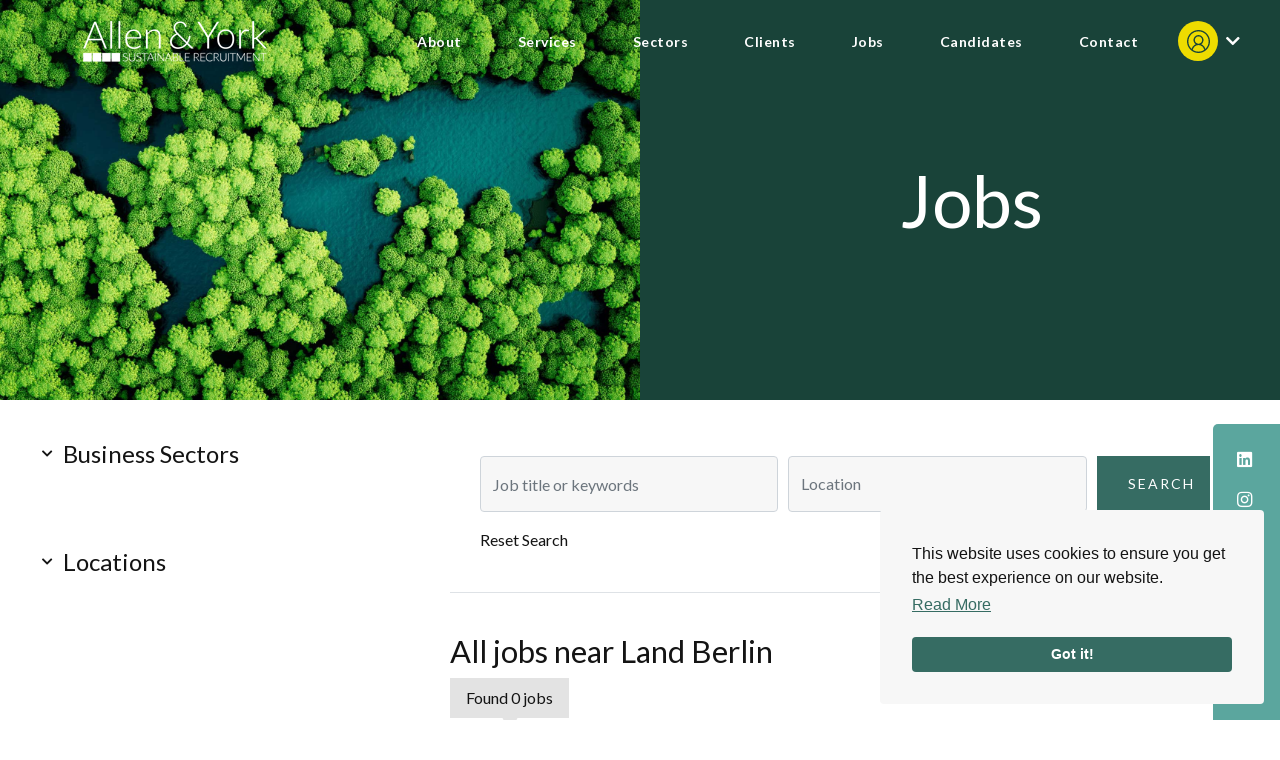

--- FILE ---
content_type: text/html; charset=utf-8
request_url: https://www.allen-york.com/jobs/land-berlin
body_size: 107923
content:
<!DOCTYPE html>
<html lang="en">
<head>
    <meta charset="utf-8">
<meta name="viewport" content="width=device-width, initial-scale=1, shrink-to-fit=no">


<script type="text/javascript">window.NREUM||(NREUM={});NREUM.info={"beacon":"bam.eu01.nr-data.net","errorBeacon":"bam.eu01.nr-data.net","licenseKey":"NRJS-60d294c280022ff686b","applicationID":"509047783","transactionName":"JhpeRQoXWVpTQB4JVwcGH1gWHFBO","queueTime":2,"applicationTime":159,"agent":""}</script>
<script type="text/javascript">(window.NREUM||(NREUM={})).init={privacy:{cookies_enabled:true},ajax:{deny_list:["bam.eu01.nr-data.net"]},feature_flags:["soft_nav"],distributed_tracing:{enabled:true}};(window.NREUM||(NREUM={})).loader_config={agentID:"538764150",accountID:"7081083",trustKey:"6503853",xpid:"UwYPUFZbCxAFVFhSAwYAXlc=",licenseKey:"NRJS-60d294c280022ff686b",applicationID:"509047783",browserID:"538764150"};;/*! For license information please see nr-loader-spa-1.308.0.min.js.LICENSE.txt */
(()=>{var e,t,r={384:(e,t,r)=>{"use strict";r.d(t,{NT:()=>a,US:()=>u,Zm:()=>o,bQ:()=>d,dV:()=>c,pV:()=>l});var n=r(6154),i=r(1863),s=r(1910);const a={beacon:"bam.nr-data.net",errorBeacon:"bam.nr-data.net"};function o(){return n.gm.NREUM||(n.gm.NREUM={}),void 0===n.gm.newrelic&&(n.gm.newrelic=n.gm.NREUM),n.gm.NREUM}function c(){let e=o();return e.o||(e.o={ST:n.gm.setTimeout,SI:n.gm.setImmediate||n.gm.setInterval,CT:n.gm.clearTimeout,XHR:n.gm.XMLHttpRequest,REQ:n.gm.Request,EV:n.gm.Event,PR:n.gm.Promise,MO:n.gm.MutationObserver,FETCH:n.gm.fetch,WS:n.gm.WebSocket},(0,s.i)(...Object.values(e.o))),e}function d(e,t){let r=o();r.initializedAgents??={},t.initializedAt={ms:(0,i.t)(),date:new Date},r.initializedAgents[e]=t}function u(e,t){o()[e]=t}function l(){return function(){let e=o();const t=e.info||{};e.info={beacon:a.beacon,errorBeacon:a.errorBeacon,...t}}(),function(){let e=o();const t=e.init||{};e.init={...t}}(),c(),function(){let e=o();const t=e.loader_config||{};e.loader_config={...t}}(),o()}},782:(e,t,r)=>{"use strict";r.d(t,{T:()=>n});const n=r(860).K7.pageViewTiming},860:(e,t,r)=>{"use strict";r.d(t,{$J:()=>u,K7:()=>c,P3:()=>d,XX:()=>i,Yy:()=>o,df:()=>s,qY:()=>n,v4:()=>a});const n="events",i="jserrors",s="browser/blobs",a="rum",o="browser/logs",c={ajax:"ajax",genericEvents:"generic_events",jserrors:i,logging:"logging",metrics:"metrics",pageAction:"page_action",pageViewEvent:"page_view_event",pageViewTiming:"page_view_timing",sessionReplay:"session_replay",sessionTrace:"session_trace",softNav:"soft_navigations",spa:"spa"},d={[c.pageViewEvent]:1,[c.pageViewTiming]:2,[c.metrics]:3,[c.jserrors]:4,[c.spa]:5,[c.ajax]:6,[c.sessionTrace]:7,[c.softNav]:8,[c.sessionReplay]:9,[c.logging]:10,[c.genericEvents]:11},u={[c.pageViewEvent]:a,[c.pageViewTiming]:n,[c.ajax]:n,[c.spa]:n,[c.softNav]:n,[c.metrics]:i,[c.jserrors]:i,[c.sessionTrace]:s,[c.sessionReplay]:s,[c.logging]:o,[c.genericEvents]:"ins"}},944:(e,t,r)=>{"use strict";r.d(t,{R:()=>i});var n=r(3241);function i(e,t){"function"==typeof console.debug&&(console.debug("New Relic Warning: https://github.com/newrelic/newrelic-browser-agent/blob/main/docs/warning-codes.md#".concat(e),t),(0,n.W)({agentIdentifier:null,drained:null,type:"data",name:"warn",feature:"warn",data:{code:e,secondary:t}}))}},993:(e,t,r)=>{"use strict";r.d(t,{A$:()=>s,ET:()=>a,TZ:()=>o,p_:()=>i});var n=r(860);const i={ERROR:"ERROR",WARN:"WARN",INFO:"INFO",DEBUG:"DEBUG",TRACE:"TRACE"},s={OFF:0,ERROR:1,WARN:2,INFO:3,DEBUG:4,TRACE:5},a="log",o=n.K7.logging},1541:(e,t,r)=>{"use strict";r.d(t,{U:()=>i,f:()=>n});const n={MFE:"MFE",BA:"BA"};function i(e,t){if(2!==t?.harvestEndpointVersion)return{};const r=t.agentRef.runtime.appMetadata.agents[0].entityGuid;return e?{"source.id":e.id,"source.name":e.name,"source.type":e.type,"parent.id":e.parent?.id||r,"parent.type":e.parent?.type||n.BA}:{"entity.guid":r,appId:t.agentRef.info.applicationID}}},1687:(e,t,r)=>{"use strict";r.d(t,{Ak:()=>d,Ze:()=>h,x3:()=>u});var n=r(3241),i=r(7836),s=r(3606),a=r(860),o=r(2646);const c={};function d(e,t){const r={staged:!1,priority:a.P3[t]||0};l(e),c[e].get(t)||c[e].set(t,r)}function u(e,t){e&&c[e]&&(c[e].get(t)&&c[e].delete(t),p(e,t,!1),c[e].size&&f(e))}function l(e){if(!e)throw new Error("agentIdentifier required");c[e]||(c[e]=new Map)}function h(e="",t="feature",r=!1){if(l(e),!e||!c[e].get(t)||r)return p(e,t);c[e].get(t).staged=!0,f(e)}function f(e){const t=Array.from(c[e]);t.every(([e,t])=>t.staged)&&(t.sort((e,t)=>e[1].priority-t[1].priority),t.forEach(([t])=>{c[e].delete(t),p(e,t)}))}function p(e,t,r=!0){const a=e?i.ee.get(e):i.ee,c=s.i.handlers;if(!a.aborted&&a.backlog&&c){if((0,n.W)({agentIdentifier:e,type:"lifecycle",name:"drain",feature:t}),r){const e=a.backlog[t],r=c[t];if(r){for(let t=0;e&&t<e.length;++t)g(e[t],r);Object.entries(r).forEach(([e,t])=>{Object.values(t||{}).forEach(t=>{t[0]?.on&&t[0]?.context()instanceof o.y&&t[0].on(e,t[1])})})}}a.isolatedBacklog||delete c[t],a.backlog[t]=null,a.emit("drain-"+t,[])}}function g(e,t){var r=e[1];Object.values(t[r]||{}).forEach(t=>{var r=e[0];if(t[0]===r){var n=t[1],i=e[3],s=e[2];n.apply(i,s)}})}},1738:(e,t,r)=>{"use strict";r.d(t,{U:()=>f,Y:()=>h});var n=r(3241),i=r(9908),s=r(1863),a=r(944),o=r(5701),c=r(3969),d=r(8362),u=r(860),l=r(4261);function h(e,t,r,s){const h=s||r;!h||h[e]&&h[e]!==d.d.prototype[e]||(h[e]=function(){(0,i.p)(c.xV,["API/"+e+"/called"],void 0,u.K7.metrics,r.ee),(0,n.W)({agentIdentifier:r.agentIdentifier,drained:!!o.B?.[r.agentIdentifier],type:"data",name:"api",feature:l.Pl+e,data:{}});try{return t.apply(this,arguments)}catch(e){(0,a.R)(23,e)}})}function f(e,t,r,n,a){const o=e.info;null===r?delete o.jsAttributes[t]:o.jsAttributes[t]=r,(a||null===r)&&(0,i.p)(l.Pl+n,[(0,s.t)(),t,r],void 0,"session",e.ee)}},1741:(e,t,r)=>{"use strict";r.d(t,{W:()=>s});var n=r(944),i=r(4261);class s{#e(e,...t){if(this[e]!==s.prototype[e])return this[e](...t);(0,n.R)(35,e)}addPageAction(e,t){return this.#e(i.hG,e,t)}register(e){return this.#e(i.eY,e)}recordCustomEvent(e,t){return this.#e(i.fF,e,t)}setPageViewName(e,t){return this.#e(i.Fw,e,t)}setCustomAttribute(e,t,r){return this.#e(i.cD,e,t,r)}noticeError(e,t){return this.#e(i.o5,e,t)}setUserId(e,t=!1){return this.#e(i.Dl,e,t)}setApplicationVersion(e){return this.#e(i.nb,e)}setErrorHandler(e){return this.#e(i.bt,e)}addRelease(e,t){return this.#e(i.k6,e,t)}log(e,t){return this.#e(i.$9,e,t)}start(){return this.#e(i.d3)}finished(e){return this.#e(i.BL,e)}recordReplay(){return this.#e(i.CH)}pauseReplay(){return this.#e(i.Tb)}addToTrace(e){return this.#e(i.U2,e)}setCurrentRouteName(e){return this.#e(i.PA,e)}interaction(e){return this.#e(i.dT,e)}wrapLogger(e,t,r){return this.#e(i.Wb,e,t,r)}measure(e,t){return this.#e(i.V1,e,t)}consent(e){return this.#e(i.Pv,e)}}},1863:(e,t,r)=>{"use strict";function n(){return Math.floor(performance.now())}r.d(t,{t:()=>n})},1910:(e,t,r)=>{"use strict";r.d(t,{i:()=>s});var n=r(944);const i=new Map;function s(...e){return e.every(e=>{if(i.has(e))return i.get(e);const t="function"==typeof e?e.toString():"",r=t.includes("[native code]"),s=t.includes("nrWrapper");return r||s||(0,n.R)(64,e?.name||t),i.set(e,r),r})}},2555:(e,t,r)=>{"use strict";r.d(t,{D:()=>o,f:()=>a});var n=r(384),i=r(8122);const s={beacon:n.NT.beacon,errorBeacon:n.NT.errorBeacon,licenseKey:void 0,applicationID:void 0,sa:void 0,queueTime:void 0,applicationTime:void 0,ttGuid:void 0,user:void 0,account:void 0,product:void 0,extra:void 0,jsAttributes:{},userAttributes:void 0,atts:void 0,transactionName:void 0,tNamePlain:void 0};function a(e){try{return!!e.licenseKey&&!!e.errorBeacon&&!!e.applicationID}catch(e){return!1}}const o=e=>(0,i.a)(e,s)},2614:(e,t,r)=>{"use strict";r.d(t,{BB:()=>a,H3:()=>n,g:()=>d,iL:()=>c,tS:()=>o,uh:()=>i,wk:()=>s});const n="NRBA",i="SESSION",s=144e5,a=18e5,o={STARTED:"session-started",PAUSE:"session-pause",RESET:"session-reset",RESUME:"session-resume",UPDATE:"session-update"},c={SAME_TAB:"same-tab",CROSS_TAB:"cross-tab"},d={OFF:0,FULL:1,ERROR:2}},2646:(e,t,r)=>{"use strict";r.d(t,{y:()=>n});class n{constructor(e){this.contextId=e}}},2843:(e,t,r)=>{"use strict";r.d(t,{G:()=>s,u:()=>i});var n=r(3878);function i(e,t=!1,r,i){(0,n.DD)("visibilitychange",function(){if(t)return void("hidden"===document.visibilityState&&e());e(document.visibilityState)},r,i)}function s(e,t,r){(0,n.sp)("pagehide",e,t,r)}},3241:(e,t,r)=>{"use strict";r.d(t,{W:()=>s});var n=r(6154);const i="newrelic";function s(e={}){try{n.gm.dispatchEvent(new CustomEvent(i,{detail:e}))}catch(e){}}},3304:(e,t,r)=>{"use strict";r.d(t,{A:()=>s});var n=r(7836);const i=()=>{const e=new WeakSet;return(t,r)=>{if("object"==typeof r&&null!==r){if(e.has(r))return;e.add(r)}return r}};function s(e){try{return JSON.stringify(e,i())??""}catch(e){try{n.ee.emit("internal-error",[e])}catch(e){}return""}}},3333:(e,t,r)=>{"use strict";r.d(t,{$v:()=>u,TZ:()=>n,Xh:()=>c,Zp:()=>i,kd:()=>d,mq:()=>o,nf:()=>a,qN:()=>s});const n=r(860).K7.genericEvents,i=["auxclick","click","copy","keydown","paste","scrollend"],s=["focus","blur"],a=4,o=1e3,c=2e3,d=["PageAction","UserAction","BrowserPerformance"],u={RESOURCES:"experimental.resources",REGISTER:"register"}},3434:(e,t,r)=>{"use strict";r.d(t,{Jt:()=>s,YM:()=>d});var n=r(7836),i=r(5607);const s="nr@original:".concat(i.W),a=50;var o=Object.prototype.hasOwnProperty,c=!1;function d(e,t){return e||(e=n.ee),r.inPlace=function(e,t,n,i,s){n||(n="");const a="-"===n.charAt(0);for(let o=0;o<t.length;o++){const c=t[o],d=e[c];l(d)||(e[c]=r(d,a?c+n:n,i,c,s))}},r.flag=s,r;function r(t,r,n,c,d){return l(t)?t:(r||(r=""),nrWrapper[s]=t,function(e,t,r){if(Object.defineProperty&&Object.keys)try{return Object.keys(e).forEach(function(r){Object.defineProperty(t,r,{get:function(){return e[r]},set:function(t){return e[r]=t,t}})}),t}catch(e){u([e],r)}for(var n in e)o.call(e,n)&&(t[n]=e[n])}(t,nrWrapper,e),nrWrapper);function nrWrapper(){var s,o,l,h;let f;try{o=this,s=[...arguments],l="function"==typeof n?n(s,o):n||{}}catch(t){u([t,"",[s,o,c],l],e)}i(r+"start",[s,o,c],l,d);const p=performance.now();let g;try{return h=t.apply(o,s),g=performance.now(),h}catch(e){throw g=performance.now(),i(r+"err",[s,o,e],l,d),f=e,f}finally{const e=g-p,t={start:p,end:g,duration:e,isLongTask:e>=a,methodName:c,thrownError:f};t.isLongTask&&i("long-task",[t,o],l,d),i(r+"end",[s,o,h],l,d)}}}function i(r,n,i,s){if(!c||t){var a=c;c=!0;try{e.emit(r,n,i,t,s)}catch(t){u([t,r,n,i],e)}c=a}}}function u(e,t){t||(t=n.ee);try{t.emit("internal-error",e)}catch(e){}}function l(e){return!(e&&"function"==typeof e&&e.apply&&!e[s])}},3606:(e,t,r)=>{"use strict";r.d(t,{i:()=>s});var n=r(9908);s.on=a;var i=s.handlers={};function s(e,t,r,s){a(s||n.d,i,e,t,r)}function a(e,t,r,i,s){s||(s="feature"),e||(e=n.d);var a=t[s]=t[s]||{};(a[r]=a[r]||[]).push([e,i])}},3738:(e,t,r)=>{"use strict";r.d(t,{He:()=>i,Kp:()=>o,Lc:()=>d,Rz:()=>u,TZ:()=>n,bD:()=>s,d3:()=>a,jx:()=>l,sl:()=>h,uP:()=>c});const n=r(860).K7.sessionTrace,i="bstResource",s="resource",a="-start",o="-end",c="fn"+a,d="fn"+o,u="pushState",l=1e3,h=3e4},3785:(e,t,r)=>{"use strict";r.d(t,{R:()=>c,b:()=>d});var n=r(9908),i=r(1863),s=r(860),a=r(3969),o=r(993);function c(e,t,r={},c=o.p_.INFO,d=!0,u,l=(0,i.t)()){(0,n.p)(a.xV,["API/logging/".concat(c.toLowerCase(),"/called")],void 0,s.K7.metrics,e),(0,n.p)(o.ET,[l,t,r,c,d,u],void 0,s.K7.logging,e)}function d(e){return"string"==typeof e&&Object.values(o.p_).some(t=>t===e.toUpperCase().trim())}},3878:(e,t,r)=>{"use strict";function n(e,t){return{capture:e,passive:!1,signal:t}}function i(e,t,r=!1,i){window.addEventListener(e,t,n(r,i))}function s(e,t,r=!1,i){document.addEventListener(e,t,n(r,i))}r.d(t,{DD:()=>s,jT:()=>n,sp:()=>i})},3962:(e,t,r)=>{"use strict";r.d(t,{AM:()=>a,O2:()=>l,OV:()=>s,Qu:()=>h,TZ:()=>c,ih:()=>f,pP:()=>o,t1:()=>u,tC:()=>i,wD:()=>d});var n=r(860);const i=["click","keydown","submit"],s="popstate",a="api",o="initialPageLoad",c=n.K7.softNav,d=5e3,u=500,l={INITIAL_PAGE_LOAD:"",ROUTE_CHANGE:1,UNSPECIFIED:2},h={INTERACTION:1,AJAX:2,CUSTOM_END:3,CUSTOM_TRACER:4},f={IP:"in progress",PF:"pending finish",FIN:"finished",CAN:"cancelled"}},3969:(e,t,r)=>{"use strict";r.d(t,{TZ:()=>n,XG:()=>o,rs:()=>i,xV:()=>a,z_:()=>s});const n=r(860).K7.metrics,i="sm",s="cm",a="storeSupportabilityMetrics",o="storeEventMetrics"},4234:(e,t,r)=>{"use strict";r.d(t,{W:()=>s});var n=r(7836),i=r(1687);class s{constructor(e,t){this.agentIdentifier=e,this.ee=n.ee.get(e),this.featureName=t,this.blocked=!1}deregisterDrain(){(0,i.x3)(this.agentIdentifier,this.featureName)}}},4261:(e,t,r)=>{"use strict";r.d(t,{$9:()=>u,BL:()=>c,CH:()=>p,Dl:()=>R,Fw:()=>w,PA:()=>v,Pl:()=>n,Pv:()=>A,Tb:()=>h,U2:()=>a,V1:()=>E,Wb:()=>T,bt:()=>y,cD:()=>b,d3:()=>x,dT:()=>d,eY:()=>g,fF:()=>f,hG:()=>s,hw:()=>i,k6:()=>o,nb:()=>m,o5:()=>l});const n="api-",i=n+"ixn-",s="addPageAction",a="addToTrace",o="addRelease",c="finished",d="interaction",u="log",l="noticeError",h="pauseReplay",f="recordCustomEvent",p="recordReplay",g="register",m="setApplicationVersion",v="setCurrentRouteName",b="setCustomAttribute",y="setErrorHandler",w="setPageViewName",R="setUserId",x="start",T="wrapLogger",E="measure",A="consent"},5205:(e,t,r)=>{"use strict";r.d(t,{j:()=>S});var n=r(384),i=r(1741);var s=r(2555),a=r(3333);const o=e=>{if(!e||"string"!=typeof e)return!1;try{document.createDocumentFragment().querySelector(e)}catch{return!1}return!0};var c=r(2614),d=r(944),u=r(8122);const l="[data-nr-mask]",h=e=>(0,u.a)(e,(()=>{const e={feature_flags:[],experimental:{allow_registered_children:!1,resources:!1},mask_selector:"*",block_selector:"[data-nr-block]",mask_input_options:{color:!1,date:!1,"datetime-local":!1,email:!1,month:!1,number:!1,range:!1,search:!1,tel:!1,text:!1,time:!1,url:!1,week:!1,textarea:!1,select:!1,password:!0}};return{ajax:{deny_list:void 0,block_internal:!0,enabled:!0,autoStart:!0},api:{get allow_registered_children(){return e.feature_flags.includes(a.$v.REGISTER)||e.experimental.allow_registered_children},set allow_registered_children(t){e.experimental.allow_registered_children=t},duplicate_registered_data:!1},browser_consent_mode:{enabled:!1},distributed_tracing:{enabled:void 0,exclude_newrelic_header:void 0,cors_use_newrelic_header:void 0,cors_use_tracecontext_headers:void 0,allowed_origins:void 0},get feature_flags(){return e.feature_flags},set feature_flags(t){e.feature_flags=t},generic_events:{enabled:!0,autoStart:!0},harvest:{interval:30},jserrors:{enabled:!0,autoStart:!0},logging:{enabled:!0,autoStart:!0},metrics:{enabled:!0,autoStart:!0},obfuscate:void 0,page_action:{enabled:!0},page_view_event:{enabled:!0,autoStart:!0},page_view_timing:{enabled:!0,autoStart:!0},performance:{capture_marks:!1,capture_measures:!1,capture_detail:!0,resources:{get enabled(){return e.feature_flags.includes(a.$v.RESOURCES)||e.experimental.resources},set enabled(t){e.experimental.resources=t},asset_types:[],first_party_domains:[],ignore_newrelic:!0}},privacy:{cookies_enabled:!0},proxy:{assets:void 0,beacon:void 0},session:{expiresMs:c.wk,inactiveMs:c.BB},session_replay:{autoStart:!0,enabled:!1,preload:!1,sampling_rate:10,error_sampling_rate:100,collect_fonts:!1,inline_images:!1,fix_stylesheets:!0,mask_all_inputs:!0,get mask_text_selector(){return e.mask_selector},set mask_text_selector(t){o(t)?e.mask_selector="".concat(t,",").concat(l):""===t||null===t?e.mask_selector=l:(0,d.R)(5,t)},get block_class(){return"nr-block"},get ignore_class(){return"nr-ignore"},get mask_text_class(){return"nr-mask"},get block_selector(){return e.block_selector},set block_selector(t){o(t)?e.block_selector+=",".concat(t):""!==t&&(0,d.R)(6,t)},get mask_input_options(){return e.mask_input_options},set mask_input_options(t){t&&"object"==typeof t?e.mask_input_options={...t,password:!0}:(0,d.R)(7,t)}},session_trace:{enabled:!0,autoStart:!0},soft_navigations:{enabled:!0,autoStart:!0},spa:{enabled:!0,autoStart:!0},ssl:void 0,user_actions:{enabled:!0,elementAttributes:["id","className","tagName","type"]}}})());var f=r(6154),p=r(9324);let g=0;const m={buildEnv:p.F3,distMethod:p.Xs,version:p.xv,originTime:f.WN},v={consented:!1},b={appMetadata:{},get consented(){return this.session?.state?.consent||v.consented},set consented(e){v.consented=e},customTransaction:void 0,denyList:void 0,disabled:!1,harvester:void 0,isolatedBacklog:!1,isRecording:!1,loaderType:void 0,maxBytes:3e4,obfuscator:void 0,onerror:void 0,ptid:void 0,releaseIds:{},session:void 0,timeKeeper:void 0,registeredEntities:[],jsAttributesMetadata:{bytes:0},get harvestCount(){return++g}},y=e=>{const t=(0,u.a)(e,b),r=Object.keys(m).reduce((e,t)=>(e[t]={value:m[t],writable:!1,configurable:!0,enumerable:!0},e),{});return Object.defineProperties(t,r)};var w=r(5701);const R=e=>{const t=e.startsWith("http");e+="/",r.p=t?e:"https://"+e};var x=r(7836),T=r(3241);const E={accountID:void 0,trustKey:void 0,agentID:void 0,licenseKey:void 0,applicationID:void 0,xpid:void 0},A=e=>(0,u.a)(e,E),_=new Set;function S(e,t={},r,a){let{init:o,info:c,loader_config:d,runtime:u={},exposed:l=!0}=t;if(!c){const e=(0,n.pV)();o=e.init,c=e.info,d=e.loader_config}e.init=h(o||{}),e.loader_config=A(d||{}),c.jsAttributes??={},f.bv&&(c.jsAttributes.isWorker=!0),e.info=(0,s.D)(c);const p=e.init,g=[c.beacon,c.errorBeacon];_.has(e.agentIdentifier)||(p.proxy.assets&&(R(p.proxy.assets),g.push(p.proxy.assets)),p.proxy.beacon&&g.push(p.proxy.beacon),e.beacons=[...g],function(e){const t=(0,n.pV)();Object.getOwnPropertyNames(i.W.prototype).forEach(r=>{const n=i.W.prototype[r];if("function"!=typeof n||"constructor"===n)return;let s=t[r];e[r]&&!1!==e.exposed&&"micro-agent"!==e.runtime?.loaderType&&(t[r]=(...t)=>{const n=e[r](...t);return s?s(...t):n})})}(e),(0,n.US)("activatedFeatures",w.B)),u.denyList=[...p.ajax.deny_list||[],...p.ajax.block_internal?g:[]],u.ptid=e.agentIdentifier,u.loaderType=r,e.runtime=y(u),_.has(e.agentIdentifier)||(e.ee=x.ee.get(e.agentIdentifier),e.exposed=l,(0,T.W)({agentIdentifier:e.agentIdentifier,drained:!!w.B?.[e.agentIdentifier],type:"lifecycle",name:"initialize",feature:void 0,data:e.config})),_.add(e.agentIdentifier)}},5270:(e,t,r)=>{"use strict";r.d(t,{Aw:()=>a,SR:()=>s,rF:()=>o});var n=r(384),i=r(7767);function s(e){return!!(0,n.dV)().o.MO&&(0,i.V)(e)&&!0===e?.session_trace.enabled}function a(e){return!0===e?.session_replay.preload&&s(e)}function o(e,t){try{if("string"==typeof t?.type){if("password"===t.type.toLowerCase())return"*".repeat(e?.length||0);if(void 0!==t?.dataset?.nrUnmask||t?.classList?.contains("nr-unmask"))return e}}catch(e){}return"string"==typeof e?e.replace(/[\S]/g,"*"):"*".repeat(e?.length||0)}},5289:(e,t,r)=>{"use strict";r.d(t,{GG:()=>a,Qr:()=>c,sB:()=>o});var n=r(3878),i=r(6389);function s(){return"undefined"==typeof document||"complete"===document.readyState}function a(e,t){if(s())return e();const r=(0,i.J)(e),a=setInterval(()=>{s()&&(clearInterval(a),r())},500);(0,n.sp)("load",r,t)}function o(e){if(s())return e();(0,n.DD)("DOMContentLoaded",e)}function c(e){if(s())return e();(0,n.sp)("popstate",e)}},5607:(e,t,r)=>{"use strict";r.d(t,{W:()=>n});const n=(0,r(9566).bz)()},5701:(e,t,r)=>{"use strict";r.d(t,{B:()=>s,t:()=>a});var n=r(3241);const i=new Set,s={};function a(e,t){const r=t.agentIdentifier;s[r]??={},e&&"object"==typeof e&&(i.has(r)||(t.ee.emit("rumresp",[e]),s[r]=e,i.add(r),(0,n.W)({agentIdentifier:r,loaded:!0,drained:!0,type:"lifecycle",name:"load",feature:void 0,data:e})))}},6154:(e,t,r)=>{"use strict";r.d(t,{OF:()=>d,RI:()=>i,WN:()=>h,bv:()=>s,eN:()=>f,gm:()=>a,lR:()=>l,m:()=>c,mw:()=>o,sb:()=>u});var n=r(1863);const i="undefined"!=typeof window&&!!window.document,s="undefined"!=typeof WorkerGlobalScope&&("undefined"!=typeof self&&self instanceof WorkerGlobalScope&&self.navigator instanceof WorkerNavigator||"undefined"!=typeof globalThis&&globalThis instanceof WorkerGlobalScope&&globalThis.navigator instanceof WorkerNavigator),a=i?window:"undefined"!=typeof WorkerGlobalScope&&("undefined"!=typeof self&&self instanceof WorkerGlobalScope&&self||"undefined"!=typeof globalThis&&globalThis instanceof WorkerGlobalScope&&globalThis),o=Boolean("hidden"===a?.document?.visibilityState),c=""+a?.location,d=/iPad|iPhone|iPod/.test(a.navigator?.userAgent),u=d&&"undefined"==typeof SharedWorker,l=(()=>{const e=a.navigator?.userAgent?.match(/Firefox[/\s](\d+\.\d+)/);return Array.isArray(e)&&e.length>=2?+e[1]:0})(),h=Date.now()-(0,n.t)(),f=()=>"undefined"!=typeof PerformanceNavigationTiming&&a?.performance?.getEntriesByType("navigation")?.[0]?.responseStart},6344:(e,t,r)=>{"use strict";r.d(t,{BB:()=>u,Qb:()=>l,TZ:()=>i,Ug:()=>a,Vh:()=>s,_s:()=>o,bc:()=>d,yP:()=>c});var n=r(2614);const i=r(860).K7.sessionReplay,s="errorDuringReplay",a=.12,o={DomContentLoaded:0,Load:1,FullSnapshot:2,IncrementalSnapshot:3,Meta:4,Custom:5},c={[n.g.ERROR]:15e3,[n.g.FULL]:3e5,[n.g.OFF]:0},d={RESET:{message:"Session was reset",sm:"Reset"},IMPORT:{message:"Recorder failed to import",sm:"Import"},TOO_MANY:{message:"429: Too Many Requests",sm:"Too-Many"},TOO_BIG:{message:"Payload was too large",sm:"Too-Big"},CROSS_TAB:{message:"Session Entity was set to OFF on another tab",sm:"Cross-Tab"},ENTITLEMENTS:{message:"Session Replay is not allowed and will not be started",sm:"Entitlement"}},u=5e3,l={API:"api",RESUME:"resume",SWITCH_TO_FULL:"switchToFull",INITIALIZE:"initialize",PRELOAD:"preload"}},6389:(e,t,r)=>{"use strict";function n(e,t=500,r={}){const n=r?.leading||!1;let i;return(...r)=>{n&&void 0===i&&(e.apply(this,r),i=setTimeout(()=>{i=clearTimeout(i)},t)),n||(clearTimeout(i),i=setTimeout(()=>{e.apply(this,r)},t))}}function i(e){let t=!1;return(...r)=>{t||(t=!0,e.apply(this,r))}}r.d(t,{J:()=>i,s:()=>n})},6630:(e,t,r)=>{"use strict";r.d(t,{T:()=>n});const n=r(860).K7.pageViewEvent},6774:(e,t,r)=>{"use strict";r.d(t,{T:()=>n});const n=r(860).K7.jserrors},7295:(e,t,r)=>{"use strict";r.d(t,{Xv:()=>a,gX:()=>i,iW:()=>s});var n=[];function i(e){if(!e||s(e))return!1;if(0===n.length)return!0;if("*"===n[0].hostname)return!1;for(var t=0;t<n.length;t++){var r=n[t];if(r.hostname.test(e.hostname)&&r.pathname.test(e.pathname))return!1}return!0}function s(e){return void 0===e.hostname}function a(e){if(n=[],e&&e.length)for(var t=0;t<e.length;t++){let r=e[t];if(!r)continue;if("*"===r)return void(n=[{hostname:"*"}]);0===r.indexOf("http://")?r=r.substring(7):0===r.indexOf("https://")&&(r=r.substring(8));const i=r.indexOf("/");let s,a;i>0?(s=r.substring(0,i),a=r.substring(i)):(s=r,a="*");let[c]=s.split(":");n.push({hostname:o(c),pathname:o(a,!0)})}}function o(e,t=!1){const r=e.replace(/[.+?^${}()|[\]\\]/g,e=>"\\"+e).replace(/\*/g,".*?");return new RegExp((t?"^":"")+r+"$")}},7485:(e,t,r)=>{"use strict";r.d(t,{D:()=>i});var n=r(6154);function i(e){if(0===(e||"").indexOf("data:"))return{protocol:"data"};try{const t=new URL(e,location.href),r={port:t.port,hostname:t.hostname,pathname:t.pathname,search:t.search,protocol:t.protocol.slice(0,t.protocol.indexOf(":")),sameOrigin:t.protocol===n.gm?.location?.protocol&&t.host===n.gm?.location?.host};return r.port&&""!==r.port||("http:"===t.protocol&&(r.port="80"),"https:"===t.protocol&&(r.port="443")),r.pathname&&""!==r.pathname?r.pathname.startsWith("/")||(r.pathname="/".concat(r.pathname)):r.pathname="/",r}catch(e){return{}}}},7699:(e,t,r)=>{"use strict";r.d(t,{It:()=>s,KC:()=>o,No:()=>i,qh:()=>a});var n=r(860);const i=16e3,s=1e6,a="SESSION_ERROR",o={[n.K7.logging]:!0,[n.K7.genericEvents]:!1,[n.K7.jserrors]:!1,[n.K7.ajax]:!1}},7767:(e,t,r)=>{"use strict";r.d(t,{V:()=>i});var n=r(6154);const i=e=>n.RI&&!0===e?.privacy.cookies_enabled},7836:(e,t,r)=>{"use strict";r.d(t,{P:()=>o,ee:()=>c});var n=r(384),i=r(8990),s=r(2646),a=r(5607);const o="nr@context:".concat(a.W),c=function e(t,r){var n={},a={},u={},l=!1;try{l=16===r.length&&d.initializedAgents?.[r]?.runtime.isolatedBacklog}catch(e){}var h={on:p,addEventListener:p,removeEventListener:function(e,t){var r=n[e];if(!r)return;for(var i=0;i<r.length;i++)r[i]===t&&r.splice(i,1)},emit:function(e,r,n,i,s){!1!==s&&(s=!0);if(c.aborted&&!i)return;t&&s&&t.emit(e,r,n);var o=f(n);g(e).forEach(e=>{e.apply(o,r)});var d=v()[a[e]];d&&d.push([h,e,r,o]);return o},get:m,listeners:g,context:f,buffer:function(e,t){const r=v();if(t=t||"feature",h.aborted)return;Object.entries(e||{}).forEach(([e,n])=>{a[n]=t,t in r||(r[t]=[])})},abort:function(){h._aborted=!0,Object.keys(h.backlog).forEach(e=>{delete h.backlog[e]})},isBuffering:function(e){return!!v()[a[e]]},debugId:r,backlog:l?{}:t&&"object"==typeof t.backlog?t.backlog:{},isolatedBacklog:l};return Object.defineProperty(h,"aborted",{get:()=>{let e=h._aborted||!1;return e||(t&&(e=t.aborted),e)}}),h;function f(e){return e&&e instanceof s.y?e:e?(0,i.I)(e,o,()=>new s.y(o)):new s.y(o)}function p(e,t){n[e]=g(e).concat(t)}function g(e){return n[e]||[]}function m(t){return u[t]=u[t]||e(h,t)}function v(){return h.backlog}}(void 0,"globalEE"),d=(0,n.Zm)();d.ee||(d.ee=c)},8122:(e,t,r)=>{"use strict";r.d(t,{a:()=>i});var n=r(944);function i(e,t){try{if(!e||"object"!=typeof e)return(0,n.R)(3);if(!t||"object"!=typeof t)return(0,n.R)(4);const r=Object.create(Object.getPrototypeOf(t),Object.getOwnPropertyDescriptors(t)),s=0===Object.keys(r).length?e:r;for(let a in s)if(void 0!==e[a])try{if(null===e[a]){r[a]=null;continue}Array.isArray(e[a])&&Array.isArray(t[a])?r[a]=Array.from(new Set([...e[a],...t[a]])):"object"==typeof e[a]&&"object"==typeof t[a]?r[a]=i(e[a],t[a]):r[a]=e[a]}catch(e){r[a]||(0,n.R)(1,e)}return r}catch(e){(0,n.R)(2,e)}}},8139:(e,t,r)=>{"use strict";r.d(t,{u:()=>h});var n=r(7836),i=r(3434),s=r(8990),a=r(6154);const o={},c=a.gm.XMLHttpRequest,d="addEventListener",u="removeEventListener",l="nr@wrapped:".concat(n.P);function h(e){var t=function(e){return(e||n.ee).get("events")}(e);if(o[t.debugId]++)return t;o[t.debugId]=1;var r=(0,i.YM)(t,!0);function h(e){r.inPlace(e,[d,u],"-",p)}function p(e,t){return e[1]}return"getPrototypeOf"in Object&&(a.RI&&f(document,h),c&&f(c.prototype,h),f(a.gm,h)),t.on(d+"-start",function(e,t){var n=e[1];if(null!==n&&("function"==typeof n||"object"==typeof n)&&"newrelic"!==e[0]){var i=(0,s.I)(n,l,function(){var e={object:function(){if("function"!=typeof n.handleEvent)return;return n.handleEvent.apply(n,arguments)},function:n}[typeof n];return e?r(e,"fn-",null,e.name||"anonymous"):n});this.wrapped=e[1]=i}}),t.on(u+"-start",function(e){e[1]=this.wrapped||e[1]}),t}function f(e,t,...r){let n=e;for(;"object"==typeof n&&!Object.prototype.hasOwnProperty.call(n,d);)n=Object.getPrototypeOf(n);n&&t(n,...r)}},8362:(e,t,r)=>{"use strict";r.d(t,{d:()=>s});var n=r(9566),i=r(1741);class s extends i.W{agentIdentifier=(0,n.LA)(16)}},8374:(e,t,r)=>{r.nc=(()=>{try{return document?.currentScript?.nonce}catch(e){}return""})()},8990:(e,t,r)=>{"use strict";r.d(t,{I:()=>i});var n=Object.prototype.hasOwnProperty;function i(e,t,r){if(n.call(e,t))return e[t];var i=r();if(Object.defineProperty&&Object.keys)try{return Object.defineProperty(e,t,{value:i,writable:!0,enumerable:!1}),i}catch(e){}return e[t]=i,i}},9119:(e,t,r)=>{"use strict";r.d(t,{L:()=>s});var n=/([^?#]*)[^#]*(#[^?]*|$).*/,i=/([^?#]*)().*/;function s(e,t){return e?e.replace(t?n:i,"$1$2"):e}},9300:(e,t,r)=>{"use strict";r.d(t,{T:()=>n});const n=r(860).K7.ajax},9324:(e,t,r)=>{"use strict";r.d(t,{AJ:()=>a,F3:()=>i,Xs:()=>s,Yq:()=>o,xv:()=>n});const n="1.308.0",i="PROD",s="CDN",a="@newrelic/rrweb",o="1.0.1"},9566:(e,t,r)=>{"use strict";r.d(t,{LA:()=>o,ZF:()=>c,bz:()=>a,el:()=>d});var n=r(6154);const i="xxxxxxxx-xxxx-4xxx-yxxx-xxxxxxxxxxxx";function s(e,t){return e?15&e[t]:16*Math.random()|0}function a(){const e=n.gm?.crypto||n.gm?.msCrypto;let t,r=0;return e&&e.getRandomValues&&(t=e.getRandomValues(new Uint8Array(30))),i.split("").map(e=>"x"===e?s(t,r++).toString(16):"y"===e?(3&s()|8).toString(16):e).join("")}function o(e){const t=n.gm?.crypto||n.gm?.msCrypto;let r,i=0;t&&t.getRandomValues&&(r=t.getRandomValues(new Uint8Array(e)));const a=[];for(var o=0;o<e;o++)a.push(s(r,i++).toString(16));return a.join("")}function c(){return o(16)}function d(){return o(32)}},9908:(e,t,r)=>{"use strict";r.d(t,{d:()=>n,p:()=>i});var n=r(7836).ee.get("handle");function i(e,t,r,i,s){s?(s.buffer([e],i),s.emit(e,t,r)):(n.buffer([e],i),n.emit(e,t,r))}}},n={};function i(e){var t=n[e];if(void 0!==t)return t.exports;var s=n[e]={exports:{}};return r[e](s,s.exports,i),s.exports}i.m=r,i.d=(e,t)=>{for(var r in t)i.o(t,r)&&!i.o(e,r)&&Object.defineProperty(e,r,{enumerable:!0,get:t[r]})},i.f={},i.e=e=>Promise.all(Object.keys(i.f).reduce((t,r)=>(i.f[r](e,t),t),[])),i.u=e=>({212:"nr-spa-compressor",249:"nr-spa-recorder",478:"nr-spa"}[e]+"-1.308.0.min.js"),i.o=(e,t)=>Object.prototype.hasOwnProperty.call(e,t),e={},t="NRBA-1.308.0.PROD:",i.l=(r,n,s,a)=>{if(e[r])e[r].push(n);else{var o,c;if(void 0!==s)for(var d=document.getElementsByTagName("script"),u=0;u<d.length;u++){var l=d[u];if(l.getAttribute("src")==r||l.getAttribute("data-webpack")==t+s){o=l;break}}if(!o){c=!0;var h={478:"sha512-RSfSVnmHk59T/uIPbdSE0LPeqcEdF4/+XhfJdBuccH5rYMOEZDhFdtnh6X6nJk7hGpzHd9Ujhsy7lZEz/ORYCQ==",249:"sha512-ehJXhmntm85NSqW4MkhfQqmeKFulra3klDyY0OPDUE+sQ3GokHlPh1pmAzuNy//3j4ac6lzIbmXLvGQBMYmrkg==",212:"sha512-B9h4CR46ndKRgMBcK+j67uSR2RCnJfGefU+A7FrgR/k42ovXy5x/MAVFiSvFxuVeEk/pNLgvYGMp1cBSK/G6Fg=="};(o=document.createElement("script")).charset="utf-8",i.nc&&o.setAttribute("nonce",i.nc),o.setAttribute("data-webpack",t+s),o.src=r,0!==o.src.indexOf(window.location.origin+"/")&&(o.crossOrigin="anonymous"),h[a]&&(o.integrity=h[a])}e[r]=[n];var f=(t,n)=>{o.onerror=o.onload=null,clearTimeout(p);var i=e[r];if(delete e[r],o.parentNode&&o.parentNode.removeChild(o),i&&i.forEach(e=>e(n)),t)return t(n)},p=setTimeout(f.bind(null,void 0,{type:"timeout",target:o}),12e4);o.onerror=f.bind(null,o.onerror),o.onload=f.bind(null,o.onload),c&&document.head.appendChild(o)}},i.r=e=>{"undefined"!=typeof Symbol&&Symbol.toStringTag&&Object.defineProperty(e,Symbol.toStringTag,{value:"Module"}),Object.defineProperty(e,"__esModule",{value:!0})},i.p="https://js-agent.newrelic.com/",(()=>{var e={38:0,788:0};i.f.j=(t,r)=>{var n=i.o(e,t)?e[t]:void 0;if(0!==n)if(n)r.push(n[2]);else{var s=new Promise((r,i)=>n=e[t]=[r,i]);r.push(n[2]=s);var a=i.p+i.u(t),o=new Error;i.l(a,r=>{if(i.o(e,t)&&(0!==(n=e[t])&&(e[t]=void 0),n)){var s=r&&("load"===r.type?"missing":r.type),a=r&&r.target&&r.target.src;o.message="Loading chunk "+t+" failed: ("+s+": "+a+")",o.name="ChunkLoadError",o.type=s,o.request=a,n[1](o)}},"chunk-"+t,t)}};var t=(t,r)=>{var n,s,[a,o,c]=r,d=0;if(a.some(t=>0!==e[t])){for(n in o)i.o(o,n)&&(i.m[n]=o[n]);if(c)c(i)}for(t&&t(r);d<a.length;d++)s=a[d],i.o(e,s)&&e[s]&&e[s][0](),e[s]=0},r=self["webpackChunk:NRBA-1.308.0.PROD"]=self["webpackChunk:NRBA-1.308.0.PROD"]||[];r.forEach(t.bind(null,0)),r.push=t.bind(null,r.push.bind(r))})(),(()=>{"use strict";i(8374);var e=i(8362),t=i(860);const r=Object.values(t.K7);var n=i(5205);var s=i(9908),a=i(1863),o=i(4261),c=i(1738);var d=i(1687),u=i(4234),l=i(5289),h=i(6154),f=i(944),p=i(5270),g=i(7767),m=i(6389),v=i(7699);class b extends u.W{constructor(e,t){super(e.agentIdentifier,t),this.agentRef=e,this.abortHandler=void 0,this.featAggregate=void 0,this.loadedSuccessfully=void 0,this.onAggregateImported=new Promise(e=>{this.loadedSuccessfully=e}),this.deferred=Promise.resolve(),!1===e.init[this.featureName].autoStart?this.deferred=new Promise((t,r)=>{this.ee.on("manual-start-all",(0,m.J)(()=>{(0,d.Ak)(e.agentIdentifier,this.featureName),t()}))}):(0,d.Ak)(e.agentIdentifier,t)}importAggregator(e,t,r={}){if(this.featAggregate)return;const n=async()=>{let n;await this.deferred;try{if((0,g.V)(e.init)){const{setupAgentSession:t}=await i.e(478).then(i.bind(i,8766));n=t(e)}}catch(e){(0,f.R)(20,e),this.ee.emit("internal-error",[e]),(0,s.p)(v.qh,[e],void 0,this.featureName,this.ee)}try{if(!this.#t(this.featureName,n,e.init))return(0,d.Ze)(this.agentIdentifier,this.featureName),void this.loadedSuccessfully(!1);const{Aggregate:i}=await t();this.featAggregate=new i(e,r),e.runtime.harvester.initializedAggregates.push(this.featAggregate),this.loadedSuccessfully(!0)}catch(e){(0,f.R)(34,e),this.abortHandler?.(),(0,d.Ze)(this.agentIdentifier,this.featureName,!0),this.loadedSuccessfully(!1),this.ee&&this.ee.abort()}};h.RI?(0,l.GG)(()=>n(),!0):n()}#t(e,r,n){if(this.blocked)return!1;switch(e){case t.K7.sessionReplay:return(0,p.SR)(n)&&!!r;case t.K7.sessionTrace:return!!r;default:return!0}}}var y=i(6630),w=i(2614),R=i(3241);class x extends b{static featureName=y.T;constructor(e){var t;super(e,y.T),this.setupInspectionEvents(e.agentIdentifier),t=e,(0,c.Y)(o.Fw,function(e,r){"string"==typeof e&&("/"!==e.charAt(0)&&(e="/"+e),t.runtime.customTransaction=(r||"http://custom.transaction")+e,(0,s.p)(o.Pl+o.Fw,[(0,a.t)()],void 0,void 0,t.ee))},t),this.importAggregator(e,()=>i.e(478).then(i.bind(i,2467)))}setupInspectionEvents(e){const t=(t,r)=>{t&&(0,R.W)({agentIdentifier:e,timeStamp:t.timeStamp,loaded:"complete"===t.target.readyState,type:"window",name:r,data:t.target.location+""})};(0,l.sB)(e=>{t(e,"DOMContentLoaded")}),(0,l.GG)(e=>{t(e,"load")}),(0,l.Qr)(e=>{t(e,"navigate")}),this.ee.on(w.tS.UPDATE,(t,r)=>{(0,R.W)({agentIdentifier:e,type:"lifecycle",name:"session",data:r})})}}var T=i(384);class E extends e.d{constructor(e){var t;(super(),h.gm)?(this.features={},(0,T.bQ)(this.agentIdentifier,this),this.desiredFeatures=new Set(e.features||[]),this.desiredFeatures.add(x),(0,n.j)(this,e,e.loaderType||"agent"),t=this,(0,c.Y)(o.cD,function(e,r,n=!1){if("string"==typeof e){if(["string","number","boolean"].includes(typeof r)||null===r)return(0,c.U)(t,e,r,o.cD,n);(0,f.R)(40,typeof r)}else(0,f.R)(39,typeof e)},t),function(e){(0,c.Y)(o.Dl,function(t,r=!1){if("string"!=typeof t&&null!==t)return void(0,f.R)(41,typeof t);const n=e.info.jsAttributes["enduser.id"];r&&null!=n&&n!==t?(0,s.p)(o.Pl+"setUserIdAndResetSession",[t],void 0,"session",e.ee):(0,c.U)(e,"enduser.id",t,o.Dl,!0)},e)}(this),function(e){(0,c.Y)(o.nb,function(t){if("string"==typeof t||null===t)return(0,c.U)(e,"application.version",t,o.nb,!1);(0,f.R)(42,typeof t)},e)}(this),function(e){(0,c.Y)(o.d3,function(){e.ee.emit("manual-start-all")},e)}(this),function(e){(0,c.Y)(o.Pv,function(t=!0){if("boolean"==typeof t){if((0,s.p)(o.Pl+o.Pv,[t],void 0,"session",e.ee),e.runtime.consented=t,t){const t=e.features.page_view_event;t.onAggregateImported.then(e=>{const r=t.featAggregate;e&&!r.sentRum&&r.sendRum()})}}else(0,f.R)(65,typeof t)},e)}(this),this.run()):(0,f.R)(21)}get config(){return{info:this.info,init:this.init,loader_config:this.loader_config,runtime:this.runtime}}get api(){return this}run(){try{const e=function(e){const t={};return r.forEach(r=>{t[r]=!!e[r]?.enabled}),t}(this.init),n=[...this.desiredFeatures];n.sort((e,r)=>t.P3[e.featureName]-t.P3[r.featureName]),n.forEach(r=>{if(!e[r.featureName]&&r.featureName!==t.K7.pageViewEvent)return;if(r.featureName===t.K7.spa)return void(0,f.R)(67);const n=function(e){switch(e){case t.K7.ajax:return[t.K7.jserrors];case t.K7.sessionTrace:return[t.K7.ajax,t.K7.pageViewEvent];case t.K7.sessionReplay:return[t.K7.sessionTrace];case t.K7.pageViewTiming:return[t.K7.pageViewEvent];default:return[]}}(r.featureName).filter(e=>!(e in this.features));n.length>0&&(0,f.R)(36,{targetFeature:r.featureName,missingDependencies:n}),this.features[r.featureName]=new r(this)})}catch(e){(0,f.R)(22,e);for(const e in this.features)this.features[e].abortHandler?.();const t=(0,T.Zm)();delete t.initializedAgents[this.agentIdentifier]?.features,delete this.sharedAggregator;return t.ee.get(this.agentIdentifier).abort(),!1}}}var A=i(2843),_=i(782);class S extends b{static featureName=_.T;constructor(e){super(e,_.T),h.RI&&((0,A.u)(()=>(0,s.p)("docHidden",[(0,a.t)()],void 0,_.T,this.ee),!0),(0,A.G)(()=>(0,s.p)("winPagehide",[(0,a.t)()],void 0,_.T,this.ee)),this.importAggregator(e,()=>i.e(478).then(i.bind(i,9917))))}}var O=i(3969);class I extends b{static featureName=O.TZ;constructor(e){super(e,O.TZ),h.RI&&document.addEventListener("securitypolicyviolation",e=>{(0,s.p)(O.xV,["Generic/CSPViolation/Detected"],void 0,this.featureName,this.ee)}),this.importAggregator(e,()=>i.e(478).then(i.bind(i,6555)))}}var N=i(6774),P=i(3878),k=i(3304);class D{constructor(e,t,r,n,i){this.name="UncaughtError",this.message="string"==typeof e?e:(0,k.A)(e),this.sourceURL=t,this.line=r,this.column=n,this.__newrelic=i}}function C(e){return M(e)?e:new D(void 0!==e?.message?e.message:e,e?.filename||e?.sourceURL,e?.lineno||e?.line,e?.colno||e?.col,e?.__newrelic,e?.cause)}function j(e){const t="Unhandled Promise Rejection: ";if(!e?.reason)return;if(M(e.reason)){try{e.reason.message.startsWith(t)||(e.reason.message=t+e.reason.message)}catch(e){}return C(e.reason)}const r=C(e.reason);return(r.message||"").startsWith(t)||(r.message=t+r.message),r}function L(e){if(e.error instanceof SyntaxError&&!/:\d+$/.test(e.error.stack?.trim())){const t=new D(e.message,e.filename,e.lineno,e.colno,e.error.__newrelic,e.cause);return t.name=SyntaxError.name,t}return M(e.error)?e.error:C(e)}function M(e){return e instanceof Error&&!!e.stack}function H(e,r,n,i,o=(0,a.t)()){"string"==typeof e&&(e=new Error(e)),(0,s.p)("err",[e,o,!1,r,n.runtime.isRecording,void 0,i],void 0,t.K7.jserrors,n.ee),(0,s.p)("uaErr",[],void 0,t.K7.genericEvents,n.ee)}var B=i(1541),K=i(993),W=i(3785);function U(e,{customAttributes:t={},level:r=K.p_.INFO}={},n,i,s=(0,a.t)()){(0,W.R)(n.ee,e,t,r,!1,i,s)}function F(e,r,n,i,c=(0,a.t)()){(0,s.p)(o.Pl+o.hG,[c,e,r,i],void 0,t.K7.genericEvents,n.ee)}function V(e,r,n,i,c=(0,a.t)()){const{start:d,end:u,customAttributes:l}=r||{},h={customAttributes:l||{}};if("object"!=typeof h.customAttributes||"string"!=typeof e||0===e.length)return void(0,f.R)(57);const p=(e,t)=>null==e?t:"number"==typeof e?e:e instanceof PerformanceMark?e.startTime:Number.NaN;if(h.start=p(d,0),h.end=p(u,c),Number.isNaN(h.start)||Number.isNaN(h.end))(0,f.R)(57);else{if(h.duration=h.end-h.start,!(h.duration<0))return(0,s.p)(o.Pl+o.V1,[h,e,i],void 0,t.K7.genericEvents,n.ee),h;(0,f.R)(58)}}function G(e,r={},n,i,c=(0,a.t)()){(0,s.p)(o.Pl+o.fF,[c,e,r,i],void 0,t.K7.genericEvents,n.ee)}function z(e){(0,c.Y)(o.eY,function(t){return Y(e,t)},e)}function Y(e,r,n){(0,f.R)(54,"newrelic.register"),r||={},r.type=B.f.MFE,r.licenseKey||=e.info.licenseKey,r.blocked=!1,r.parent=n||{},Array.isArray(r.tags)||(r.tags=[]);const i={};r.tags.forEach(e=>{"name"!==e&&"id"!==e&&(i["source.".concat(e)]=!0)}),r.isolated??=!0;let o=()=>{};const c=e.runtime.registeredEntities;if(!r.isolated){const e=c.find(({metadata:{target:{id:e}}})=>e===r.id&&!r.isolated);if(e)return e}const d=e=>{r.blocked=!0,o=e};function u(e){return"string"==typeof e&&!!e.trim()&&e.trim().length<501||"number"==typeof e}e.init.api.allow_registered_children||d((0,m.J)(()=>(0,f.R)(55))),u(r.id)&&u(r.name)||d((0,m.J)(()=>(0,f.R)(48,r)));const l={addPageAction:(t,n={})=>g(F,[t,{...i,...n},e],r),deregister:()=>{d((0,m.J)(()=>(0,f.R)(68)))},log:(t,n={})=>g(U,[t,{...n,customAttributes:{...i,...n.customAttributes||{}}},e],r),measure:(t,n={})=>g(V,[t,{...n,customAttributes:{...i,...n.customAttributes||{}}},e],r),noticeError:(t,n={})=>g(H,[t,{...i,...n},e],r),register:(t={})=>g(Y,[e,t],l.metadata.target),recordCustomEvent:(t,n={})=>g(G,[t,{...i,...n},e],r),setApplicationVersion:e=>p("application.version",e),setCustomAttribute:(e,t)=>p(e,t),setUserId:e=>p("enduser.id",e),metadata:{customAttributes:i,target:r}},h=()=>(r.blocked&&o(),r.blocked);h()||c.push(l);const p=(e,t)=>{h()||(i[e]=t)},g=(r,n,i)=>{if(h())return;const o=(0,a.t)();(0,s.p)(O.xV,["API/register/".concat(r.name,"/called")],void 0,t.K7.metrics,e.ee);try{if(e.init.api.duplicate_registered_data&&"register"!==r.name){let e=n;if(n[1]instanceof Object){const t={"child.id":i.id,"child.type":i.type};e="customAttributes"in n[1]?[n[0],{...n[1],customAttributes:{...n[1].customAttributes,...t}},...n.slice(2)]:[n[0],{...n[1],...t},...n.slice(2)]}r(...e,void 0,o)}return r(...n,i,o)}catch(e){(0,f.R)(50,e)}};return l}class Z extends b{static featureName=N.T;constructor(e){var t;super(e,N.T),t=e,(0,c.Y)(o.o5,(e,r)=>H(e,r,t),t),function(e){(0,c.Y)(o.bt,function(t){e.runtime.onerror=t},e)}(e),function(e){let t=0;(0,c.Y)(o.k6,function(e,r){++t>10||(this.runtime.releaseIds[e.slice(-200)]=(""+r).slice(-200))},e)}(e),z(e);try{this.removeOnAbort=new AbortController}catch(e){}this.ee.on("internal-error",(t,r)=>{this.abortHandler&&(0,s.p)("ierr",[C(t),(0,a.t)(),!0,{},e.runtime.isRecording,r],void 0,this.featureName,this.ee)}),h.gm.addEventListener("unhandledrejection",t=>{this.abortHandler&&(0,s.p)("err",[j(t),(0,a.t)(),!1,{unhandledPromiseRejection:1},e.runtime.isRecording],void 0,this.featureName,this.ee)},(0,P.jT)(!1,this.removeOnAbort?.signal)),h.gm.addEventListener("error",t=>{this.abortHandler&&(0,s.p)("err",[L(t),(0,a.t)(),!1,{},e.runtime.isRecording],void 0,this.featureName,this.ee)},(0,P.jT)(!1,this.removeOnAbort?.signal)),this.abortHandler=this.#r,this.importAggregator(e,()=>i.e(478).then(i.bind(i,2176)))}#r(){this.removeOnAbort?.abort(),this.abortHandler=void 0}}var q=i(8990);let X=1;function J(e){const t=typeof e;return!e||"object"!==t&&"function"!==t?-1:e===h.gm?0:(0,q.I)(e,"nr@id",function(){return X++})}function Q(e){if("string"==typeof e&&e.length)return e.length;if("object"==typeof e){if("undefined"!=typeof ArrayBuffer&&e instanceof ArrayBuffer&&e.byteLength)return e.byteLength;if("undefined"!=typeof Blob&&e instanceof Blob&&e.size)return e.size;if(!("undefined"!=typeof FormData&&e instanceof FormData))try{return(0,k.A)(e).length}catch(e){return}}}var ee=i(8139),te=i(7836),re=i(3434);const ne={},ie=["open","send"];function se(e){var t=e||te.ee;const r=function(e){return(e||te.ee).get("xhr")}(t);if(void 0===h.gm.XMLHttpRequest)return r;if(ne[r.debugId]++)return r;ne[r.debugId]=1,(0,ee.u)(t);var n=(0,re.YM)(r),i=h.gm.XMLHttpRequest,s=h.gm.MutationObserver,a=h.gm.Promise,o=h.gm.setInterval,c="readystatechange",d=["onload","onerror","onabort","onloadstart","onloadend","onprogress","ontimeout"],u=[],l=h.gm.XMLHttpRequest=function(e){const t=new i(e),s=r.context(t);try{r.emit("new-xhr",[t],s),t.addEventListener(c,(a=s,function(){var e=this;e.readyState>3&&!a.resolved&&(a.resolved=!0,r.emit("xhr-resolved",[],e)),n.inPlace(e,d,"fn-",y)}),(0,P.jT)(!1))}catch(e){(0,f.R)(15,e);try{r.emit("internal-error",[e])}catch(e){}}var a;return t};function p(e,t){n.inPlace(t,["onreadystatechange"],"fn-",y)}if(function(e,t){for(var r in e)t[r]=e[r]}(i,l),l.prototype=i.prototype,n.inPlace(l.prototype,ie,"-xhr-",y),r.on("send-xhr-start",function(e,t){p(e,t),function(e){u.push(e),s&&(g?g.then(b):o?o(b):(m=-m,v.data=m))}(t)}),r.on("open-xhr-start",p),s){var g=a&&a.resolve();if(!o&&!a){var m=1,v=document.createTextNode(m);new s(b).observe(v,{characterData:!0})}}else t.on("fn-end",function(e){e[0]&&e[0].type===c||b()});function b(){for(var e=0;e<u.length;e++)p(0,u[e]);u.length&&(u=[])}function y(e,t){return t}return r}var ae="fetch-",oe=ae+"body-",ce=["arrayBuffer","blob","json","text","formData"],de=h.gm.Request,ue=h.gm.Response,le="prototype";const he={};function fe(e){const t=function(e){return(e||te.ee).get("fetch")}(e);if(!(de&&ue&&h.gm.fetch))return t;if(he[t.debugId]++)return t;function r(e,r,n){var i=e[r];"function"==typeof i&&(e[r]=function(){var e,r=[...arguments],s={};t.emit(n+"before-start",[r],s),s[te.P]&&s[te.P].dt&&(e=s[te.P].dt);var a=i.apply(this,r);return t.emit(n+"start",[r,e],a),a.then(function(e){return t.emit(n+"end",[null,e],a),e},function(e){throw t.emit(n+"end",[e],a),e})})}return he[t.debugId]=1,ce.forEach(e=>{r(de[le],e,oe),r(ue[le],e,oe)}),r(h.gm,"fetch",ae),t.on(ae+"end",function(e,r){var n=this;if(r){var i=r.headers.get("content-length");null!==i&&(n.rxSize=i),t.emit(ae+"done",[null,r],n)}else t.emit(ae+"done",[e],n)}),t}var pe=i(7485),ge=i(9566);class me{constructor(e){this.agentRef=e}generateTracePayload(e){const t=this.agentRef.loader_config;if(!this.shouldGenerateTrace(e)||!t)return null;var r=(t.accountID||"").toString()||null,n=(t.agentID||"").toString()||null,i=(t.trustKey||"").toString()||null;if(!r||!n)return null;var s=(0,ge.ZF)(),a=(0,ge.el)(),o=Date.now(),c={spanId:s,traceId:a,timestamp:o};return(e.sameOrigin||this.isAllowedOrigin(e)&&this.useTraceContextHeadersForCors())&&(c.traceContextParentHeader=this.generateTraceContextParentHeader(s,a),c.traceContextStateHeader=this.generateTraceContextStateHeader(s,o,r,n,i)),(e.sameOrigin&&!this.excludeNewrelicHeader()||!e.sameOrigin&&this.isAllowedOrigin(e)&&this.useNewrelicHeaderForCors())&&(c.newrelicHeader=this.generateTraceHeader(s,a,o,r,n,i)),c}generateTraceContextParentHeader(e,t){return"00-"+t+"-"+e+"-01"}generateTraceContextStateHeader(e,t,r,n,i){return i+"@nr=0-1-"+r+"-"+n+"-"+e+"----"+t}generateTraceHeader(e,t,r,n,i,s){if(!("function"==typeof h.gm?.btoa))return null;var a={v:[0,1],d:{ty:"Browser",ac:n,ap:i,id:e,tr:t,ti:r}};return s&&n!==s&&(a.d.tk=s),btoa((0,k.A)(a))}shouldGenerateTrace(e){return this.agentRef.init?.distributed_tracing?.enabled&&this.isAllowedOrigin(e)}isAllowedOrigin(e){var t=!1;const r=this.agentRef.init?.distributed_tracing;if(e.sameOrigin)t=!0;else if(r?.allowed_origins instanceof Array)for(var n=0;n<r.allowed_origins.length;n++){var i=(0,pe.D)(r.allowed_origins[n]);if(e.hostname===i.hostname&&e.protocol===i.protocol&&e.port===i.port){t=!0;break}}return t}excludeNewrelicHeader(){var e=this.agentRef.init?.distributed_tracing;return!!e&&!!e.exclude_newrelic_header}useNewrelicHeaderForCors(){var e=this.agentRef.init?.distributed_tracing;return!!e&&!1!==e.cors_use_newrelic_header}useTraceContextHeadersForCors(){var e=this.agentRef.init?.distributed_tracing;return!!e&&!!e.cors_use_tracecontext_headers}}var ve=i(9300),be=i(7295);function ye(e){return"string"==typeof e?e:e instanceof(0,T.dV)().o.REQ?e.url:h.gm?.URL&&e instanceof URL?e.href:void 0}var we=["load","error","abort","timeout"],Re=we.length,xe=(0,T.dV)().o.REQ,Te=(0,T.dV)().o.XHR;const Ee="X-NewRelic-App-Data";class Ae extends b{static featureName=ve.T;constructor(e){super(e,ve.T),this.dt=new me(e),this.handler=(e,t,r,n)=>(0,s.p)(e,t,r,n,this.ee);try{const e={xmlhttprequest:"xhr",fetch:"fetch",beacon:"beacon"};h.gm?.performance?.getEntriesByType("resource").forEach(r=>{if(r.initiatorType in e&&0!==r.responseStatus){const n={status:r.responseStatus},i={rxSize:r.transferSize,duration:Math.floor(r.duration),cbTime:0};_e(n,r.name),this.handler("xhr",[n,i,r.startTime,r.responseEnd,e[r.initiatorType]],void 0,t.K7.ajax)}})}catch(e){}fe(this.ee),se(this.ee),function(e,r,n,i){function o(e){var t=this;t.totalCbs=0,t.called=0,t.cbTime=0,t.end=T,t.ended=!1,t.xhrGuids={},t.lastSize=null,t.loadCaptureCalled=!1,t.params=this.params||{},t.metrics=this.metrics||{},t.latestLongtaskEnd=0,e.addEventListener("load",function(r){E(t,e)},(0,P.jT)(!1)),h.lR||e.addEventListener("progress",function(e){t.lastSize=e.loaded},(0,P.jT)(!1))}function c(e){this.params={method:e[0]},_e(this,e[1]),this.metrics={}}function d(t,r){e.loader_config.xpid&&this.sameOrigin&&r.setRequestHeader("X-NewRelic-ID",e.loader_config.xpid);var n=i.generateTracePayload(this.parsedOrigin);if(n){var s=!1;n.newrelicHeader&&(r.setRequestHeader("newrelic",n.newrelicHeader),s=!0),n.traceContextParentHeader&&(r.setRequestHeader("traceparent",n.traceContextParentHeader),n.traceContextStateHeader&&r.setRequestHeader("tracestate",n.traceContextStateHeader),s=!0),s&&(this.dt=n)}}function u(e,t){var n=this.metrics,i=e[0],s=this;if(n&&i){var o=Q(i);o&&(n.txSize=o)}this.startTime=(0,a.t)(),this.body=i,this.listener=function(e){try{"abort"!==e.type||s.loadCaptureCalled||(s.params.aborted=!0),("load"!==e.type||s.called===s.totalCbs&&(s.onloadCalled||"function"!=typeof t.onload)&&"function"==typeof s.end)&&s.end(t)}catch(e){try{r.emit("internal-error",[e])}catch(e){}}};for(var c=0;c<Re;c++)t.addEventListener(we[c],this.listener,(0,P.jT)(!1))}function l(e,t,r){this.cbTime+=e,t?this.onloadCalled=!0:this.called+=1,this.called!==this.totalCbs||!this.onloadCalled&&"function"==typeof r.onload||"function"!=typeof this.end||this.end(r)}function f(e,t){var r=""+J(e)+!!t;this.xhrGuids&&!this.xhrGuids[r]&&(this.xhrGuids[r]=!0,this.totalCbs+=1)}function p(e,t){var r=""+J(e)+!!t;this.xhrGuids&&this.xhrGuids[r]&&(delete this.xhrGuids[r],this.totalCbs-=1)}function g(){this.endTime=(0,a.t)()}function m(e,t){t instanceof Te&&"load"===e[0]&&r.emit("xhr-load-added",[e[1],e[2]],t)}function v(e,t){t instanceof Te&&"load"===e[0]&&r.emit("xhr-load-removed",[e[1],e[2]],t)}function b(e,t,r){t instanceof Te&&("onload"===r&&(this.onload=!0),("load"===(e[0]&&e[0].type)||this.onload)&&(this.xhrCbStart=(0,a.t)()))}function y(e,t){this.xhrCbStart&&r.emit("xhr-cb-time",[(0,a.t)()-this.xhrCbStart,this.onload,t],t)}function w(e){var t,r=e[1]||{};if("string"==typeof e[0]?0===(t=e[0]).length&&h.RI&&(t=""+h.gm.location.href):e[0]&&e[0].url?t=e[0].url:h.gm?.URL&&e[0]&&e[0]instanceof URL?t=e[0].href:"function"==typeof e[0].toString&&(t=e[0].toString()),"string"==typeof t&&0!==t.length){t&&(this.parsedOrigin=(0,pe.D)(t),this.sameOrigin=this.parsedOrigin.sameOrigin);var n=i.generateTracePayload(this.parsedOrigin);if(n&&(n.newrelicHeader||n.traceContextParentHeader))if(e[0]&&e[0].headers)o(e[0].headers,n)&&(this.dt=n);else{var s={};for(var a in r)s[a]=r[a];s.headers=new Headers(r.headers||{}),o(s.headers,n)&&(this.dt=n),e.length>1?e[1]=s:e.push(s)}}function o(e,t){var r=!1;return t.newrelicHeader&&(e.set("newrelic",t.newrelicHeader),r=!0),t.traceContextParentHeader&&(e.set("traceparent",t.traceContextParentHeader),t.traceContextStateHeader&&e.set("tracestate",t.traceContextStateHeader),r=!0),r}}function R(e,t){this.params={},this.metrics={},this.startTime=(0,a.t)(),this.dt=t,e.length>=1&&(this.target=e[0]),e.length>=2&&(this.opts=e[1]);var r=this.opts||{},n=this.target;_e(this,ye(n));var i=(""+(n&&n instanceof xe&&n.method||r.method||"GET")).toUpperCase();this.params.method=i,this.body=r.body,this.txSize=Q(r.body)||0}function x(e,r){if(this.endTime=(0,a.t)(),this.params||(this.params={}),(0,be.iW)(this.params))return;let i;this.params.status=r?r.status:0,"string"==typeof this.rxSize&&this.rxSize.length>0&&(i=+this.rxSize);const s={txSize:this.txSize,rxSize:i,duration:(0,a.t)()-this.startTime};n("xhr",[this.params,s,this.startTime,this.endTime,"fetch"],this,t.K7.ajax)}function T(e){const r=this.params,i=this.metrics;if(!this.ended){this.ended=!0;for(let t=0;t<Re;t++)e.removeEventListener(we[t],this.listener,!1);r.aborted||(0,be.iW)(r)||(i.duration=(0,a.t)()-this.startTime,this.loadCaptureCalled||4!==e.readyState?null==r.status&&(r.status=0):E(this,e),i.cbTime=this.cbTime,n("xhr",[r,i,this.startTime,this.endTime,"xhr"],this,t.K7.ajax))}}function E(e,n){e.params.status=n.status;var i=function(e,t){var r=e.responseType;return"json"===r&&null!==t?t:"arraybuffer"===r||"blob"===r||"json"===r?Q(e.response):"text"===r||""===r||void 0===r?Q(e.responseText):void 0}(n,e.lastSize);if(i&&(e.metrics.rxSize=i),e.sameOrigin&&n.getAllResponseHeaders().indexOf(Ee)>=0){var a=n.getResponseHeader(Ee);a&&((0,s.p)(O.rs,["Ajax/CrossApplicationTracing/Header/Seen"],void 0,t.K7.metrics,r),e.params.cat=a.split(", ").pop())}e.loadCaptureCalled=!0}r.on("new-xhr",o),r.on("open-xhr-start",c),r.on("open-xhr-end",d),r.on("send-xhr-start",u),r.on("xhr-cb-time",l),r.on("xhr-load-added",f),r.on("xhr-load-removed",p),r.on("xhr-resolved",g),r.on("addEventListener-end",m),r.on("removeEventListener-end",v),r.on("fn-end",y),r.on("fetch-before-start",w),r.on("fetch-start",R),r.on("fn-start",b),r.on("fetch-done",x)}(e,this.ee,this.handler,this.dt),this.importAggregator(e,()=>i.e(478).then(i.bind(i,3845)))}}function _e(e,t){var r=(0,pe.D)(t),n=e.params||e;n.hostname=r.hostname,n.port=r.port,n.protocol=r.protocol,n.host=r.hostname+":"+r.port,n.pathname=r.pathname,e.parsedOrigin=r,e.sameOrigin=r.sameOrigin}const Se={},Oe=["pushState","replaceState"];function Ie(e){const t=function(e){return(e||te.ee).get("history")}(e);return!h.RI||Se[t.debugId]++||(Se[t.debugId]=1,(0,re.YM)(t).inPlace(window.history,Oe,"-")),t}var Ne=i(3738);function Pe(e){(0,c.Y)(o.BL,function(r=Date.now()){const n=r-h.WN;n<0&&(0,f.R)(62,r),(0,s.p)(O.XG,[o.BL,{time:n}],void 0,t.K7.metrics,e.ee),e.addToTrace({name:o.BL,start:r,origin:"nr"}),(0,s.p)(o.Pl+o.hG,[n,o.BL],void 0,t.K7.genericEvents,e.ee)},e)}const{He:ke,bD:De,d3:Ce,Kp:je,TZ:Le,Lc:Me,uP:He,Rz:Be}=Ne;class Ke extends b{static featureName=Le;constructor(e){var r;super(e,Le),r=e,(0,c.Y)(o.U2,function(e){if(!(e&&"object"==typeof e&&e.name&&e.start))return;const n={n:e.name,s:e.start-h.WN,e:(e.end||e.start)-h.WN,o:e.origin||"",t:"api"};n.s<0||n.e<0||n.e<n.s?(0,f.R)(61,{start:n.s,end:n.e}):(0,s.p)("bstApi",[n],void 0,t.K7.sessionTrace,r.ee)},r),Pe(e);if(!(0,g.V)(e.init))return void this.deregisterDrain();const n=this.ee;let d;Ie(n),this.eventsEE=(0,ee.u)(n),this.eventsEE.on(He,function(e,t){this.bstStart=(0,a.t)()}),this.eventsEE.on(Me,function(e,r){(0,s.p)("bst",[e[0],r,this.bstStart,(0,a.t)()],void 0,t.K7.sessionTrace,n)}),n.on(Be+Ce,function(e){this.time=(0,a.t)(),this.startPath=location.pathname+location.hash}),n.on(Be+je,function(e){(0,s.p)("bstHist",[location.pathname+location.hash,this.startPath,this.time],void 0,t.K7.sessionTrace,n)});try{d=new PerformanceObserver(e=>{const r=e.getEntries();(0,s.p)(ke,[r],void 0,t.K7.sessionTrace,n)}),d.observe({type:De,buffered:!0})}catch(e){}this.importAggregator(e,()=>i.e(478).then(i.bind(i,6974)),{resourceObserver:d})}}var We=i(6344);class Ue extends b{static featureName=We.TZ;#n;recorder;constructor(e){var r;let n;super(e,We.TZ),r=e,(0,c.Y)(o.CH,function(){(0,s.p)(o.CH,[],void 0,t.K7.sessionReplay,r.ee)},r),function(e){(0,c.Y)(o.Tb,function(){(0,s.p)(o.Tb,[],void 0,t.K7.sessionReplay,e.ee)},e)}(e);try{n=JSON.parse(localStorage.getItem("".concat(w.H3,"_").concat(w.uh)))}catch(e){}(0,p.SR)(e.init)&&this.ee.on(o.CH,()=>this.#i()),this.#s(n)&&this.importRecorder().then(e=>{e.startRecording(We.Qb.PRELOAD,n?.sessionReplayMode)}),this.importAggregator(this.agentRef,()=>i.e(478).then(i.bind(i,6167)),this),this.ee.on("err",e=>{this.blocked||this.agentRef.runtime.isRecording&&(this.errorNoticed=!0,(0,s.p)(We.Vh,[e],void 0,this.featureName,this.ee))})}#s(e){return e&&(e.sessionReplayMode===w.g.FULL||e.sessionReplayMode===w.g.ERROR)||(0,p.Aw)(this.agentRef.init)}importRecorder(){return this.recorder?Promise.resolve(this.recorder):(this.#n??=Promise.all([i.e(478),i.e(249)]).then(i.bind(i,4866)).then(({Recorder:e})=>(this.recorder=new e(this),this.recorder)).catch(e=>{throw this.ee.emit("internal-error",[e]),this.blocked=!0,e}),this.#n)}#i(){this.blocked||(this.featAggregate?this.featAggregate.mode!==w.g.FULL&&this.featAggregate.initializeRecording(w.g.FULL,!0,We.Qb.API):this.importRecorder().then(()=>{this.recorder.startRecording(We.Qb.API,w.g.FULL)}))}}var Fe=i(3962);class Ve extends b{static featureName=Fe.TZ;constructor(e){if(super(e,Fe.TZ),function(e){const r=e.ee.get("tracer");function n(){}(0,c.Y)(o.dT,function(e){return(new n).get("object"==typeof e?e:{})},e);const i=n.prototype={createTracer:function(n,i){var o={},c=this,d="function"==typeof i;return(0,s.p)(O.xV,["API/createTracer/called"],void 0,t.K7.metrics,e.ee),function(){if(r.emit((d?"":"no-")+"fn-start",[(0,a.t)(),c,d],o),d)try{return i.apply(this,arguments)}catch(e){const t="string"==typeof e?new Error(e):e;throw r.emit("fn-err",[arguments,this,t],o),t}finally{r.emit("fn-end",[(0,a.t)()],o)}}}};["actionText","setName","setAttribute","save","ignore","onEnd","getContext","end","get"].forEach(r=>{c.Y.apply(this,[r,function(){return(0,s.p)(o.hw+r,[performance.now(),...arguments],this,t.K7.softNav,e.ee),this},e,i])}),(0,c.Y)(o.PA,function(){(0,s.p)(o.hw+"routeName",[performance.now(),...arguments],void 0,t.K7.softNav,e.ee)},e)}(e),!h.RI||!(0,T.dV)().o.MO)return;const r=Ie(this.ee);try{this.removeOnAbort=new AbortController}catch(e){}Fe.tC.forEach(e=>{(0,P.sp)(e,e=>{l(e)},!0,this.removeOnAbort?.signal)});const n=()=>(0,s.p)("newURL",[(0,a.t)(),""+window.location],void 0,this.featureName,this.ee);r.on("pushState-end",n),r.on("replaceState-end",n),(0,P.sp)(Fe.OV,e=>{l(e),(0,s.p)("newURL",[e.timeStamp,""+window.location],void 0,this.featureName,this.ee)},!0,this.removeOnAbort?.signal);let d=!1;const u=new((0,T.dV)().o.MO)((e,t)=>{d||(d=!0,requestAnimationFrame(()=>{(0,s.p)("newDom",[(0,a.t)()],void 0,this.featureName,this.ee),d=!1}))}),l=(0,m.s)(e=>{"loading"!==document.readyState&&((0,s.p)("newUIEvent",[e],void 0,this.featureName,this.ee),u.observe(document.body,{attributes:!0,childList:!0,subtree:!0,characterData:!0}))},100,{leading:!0});this.abortHandler=function(){this.removeOnAbort?.abort(),u.disconnect(),this.abortHandler=void 0},this.importAggregator(e,()=>i.e(478).then(i.bind(i,4393)),{domObserver:u})}}var Ge=i(3333),ze=i(9119);const Ye={},Ze=new Set;function qe(e){return"string"==typeof e?{type:"string",size:(new TextEncoder).encode(e).length}:e instanceof ArrayBuffer?{type:"ArrayBuffer",size:e.byteLength}:e instanceof Blob?{type:"Blob",size:e.size}:e instanceof DataView?{type:"DataView",size:e.byteLength}:ArrayBuffer.isView(e)?{type:"TypedArray",size:e.byteLength}:{type:"unknown",size:0}}class Xe{constructor(e,t){this.timestamp=(0,a.t)(),this.currentUrl=(0,ze.L)(window.location.href),this.socketId=(0,ge.LA)(8),this.requestedUrl=(0,ze.L)(e),this.requestedProtocols=Array.isArray(t)?t.join(","):t||"",this.openedAt=void 0,this.protocol=void 0,this.extensions=void 0,this.binaryType=void 0,this.messageOrigin=void 0,this.messageCount=0,this.messageBytes=0,this.messageBytesMin=0,this.messageBytesMax=0,this.messageTypes=void 0,this.sendCount=0,this.sendBytes=0,this.sendBytesMin=0,this.sendBytesMax=0,this.sendTypes=void 0,this.closedAt=void 0,this.closeCode=void 0,this.closeReason="unknown",this.closeWasClean=void 0,this.connectedDuration=0,this.hasErrors=void 0}}class $e extends b{static featureName=Ge.TZ;constructor(e){super(e,Ge.TZ);const r=e.init.feature_flags.includes("websockets"),n=[e.init.page_action.enabled,e.init.performance.capture_marks,e.init.performance.capture_measures,e.init.performance.resources.enabled,e.init.user_actions.enabled,r];var d;let u,l;if(d=e,(0,c.Y)(o.hG,(e,t)=>F(e,t,d),d),function(e){(0,c.Y)(o.fF,(t,r)=>G(t,r,e),e)}(e),Pe(e),z(e),function(e){(0,c.Y)(o.V1,(t,r)=>V(t,r,e),e)}(e),r&&(l=function(e){if(!(0,T.dV)().o.WS)return e;const t=e.get("websockets");if(Ye[t.debugId]++)return t;Ye[t.debugId]=1,(0,A.G)(()=>{const e=(0,a.t)();Ze.forEach(r=>{r.nrData.closedAt=e,r.nrData.closeCode=1001,r.nrData.closeReason="Page navigating away",r.nrData.closeWasClean=!1,r.nrData.openedAt&&(r.nrData.connectedDuration=e-r.nrData.openedAt),t.emit("ws",[r.nrData],r)})});class r extends WebSocket{static name="WebSocket";static toString(){return"function WebSocket() { [native code] }"}toString(){return"[object WebSocket]"}get[Symbol.toStringTag](){return r.name}#a(e){(e.__newrelic??={}).socketId=this.nrData.socketId,this.nrData.hasErrors??=!0}constructor(...e){super(...e),this.nrData=new Xe(e[0],e[1]),this.addEventListener("open",()=>{this.nrData.openedAt=(0,a.t)(),["protocol","extensions","binaryType"].forEach(e=>{this.nrData[e]=this[e]}),Ze.add(this)}),this.addEventListener("message",e=>{const{type:t,size:r}=qe(e.data);this.nrData.messageOrigin??=(0,ze.L)(e.origin),this.nrData.messageCount++,this.nrData.messageBytes+=r,this.nrData.messageBytesMin=Math.min(this.nrData.messageBytesMin||1/0,r),this.nrData.messageBytesMax=Math.max(this.nrData.messageBytesMax,r),(this.nrData.messageTypes??"").includes(t)||(this.nrData.messageTypes=this.nrData.messageTypes?"".concat(this.nrData.messageTypes,",").concat(t):t)}),this.addEventListener("close",e=>{this.nrData.closedAt=(0,a.t)(),this.nrData.closeCode=e.code,e.reason&&(this.nrData.closeReason=e.reason),this.nrData.closeWasClean=e.wasClean,this.nrData.connectedDuration=this.nrData.closedAt-this.nrData.openedAt,Ze.delete(this),t.emit("ws",[this.nrData],this)})}addEventListener(e,t,...r){const n=this,i="function"==typeof t?function(...e){try{return t.apply(this,e)}catch(e){throw n.#a(e),e}}:t?.handleEvent?{handleEvent:function(...e){try{return t.handleEvent.apply(t,e)}catch(e){throw n.#a(e),e}}}:t;return super.addEventListener(e,i,...r)}send(e){if(this.readyState===WebSocket.OPEN){const{type:t,size:r}=qe(e);this.nrData.sendCount++,this.nrData.sendBytes+=r,this.nrData.sendBytesMin=Math.min(this.nrData.sendBytesMin||1/0,r),this.nrData.sendBytesMax=Math.max(this.nrData.sendBytesMax,r),(this.nrData.sendTypes??"").includes(t)||(this.nrData.sendTypes=this.nrData.sendTypes?"".concat(this.nrData.sendTypes,",").concat(t):t)}try{return super.send(e)}catch(e){throw this.#a(e),e}}close(...e){try{super.close(...e)}catch(e){throw this.#a(e),e}}}return h.gm.WebSocket=r,t}(this.ee)),h.RI){if(fe(this.ee),se(this.ee),u=Ie(this.ee),e.init.user_actions.enabled){function f(t){const r=(0,pe.D)(t);return e.beacons.includes(r.hostname+":"+r.port)}function p(){u.emit("navChange")}Ge.Zp.forEach(e=>(0,P.sp)(e,e=>(0,s.p)("ua",[e],void 0,this.featureName,this.ee),!0)),Ge.qN.forEach(e=>{const t=(0,m.s)(e=>{(0,s.p)("ua",[e],void 0,this.featureName,this.ee)},500,{leading:!0});(0,P.sp)(e,t)}),h.gm.addEventListener("error",()=>{(0,s.p)("uaErr",[],void 0,t.K7.genericEvents,this.ee)},(0,P.jT)(!1,this.removeOnAbort?.signal)),this.ee.on("open-xhr-start",(e,r)=>{f(e[1])||r.addEventListener("readystatechange",()=>{2===r.readyState&&(0,s.p)("uaXhr",[],void 0,t.K7.genericEvents,this.ee)})}),this.ee.on("fetch-start",e=>{e.length>=1&&!f(ye(e[0]))&&(0,s.p)("uaXhr",[],void 0,t.K7.genericEvents,this.ee)}),u.on("pushState-end",p),u.on("replaceState-end",p),window.addEventListener("hashchange",p,(0,P.jT)(!0,this.removeOnAbort?.signal)),window.addEventListener("popstate",p,(0,P.jT)(!0,this.removeOnAbort?.signal))}if(e.init.performance.resources.enabled&&h.gm.PerformanceObserver?.supportedEntryTypes.includes("resource")){new PerformanceObserver(e=>{e.getEntries().forEach(e=>{(0,s.p)("browserPerformance.resource",[e],void 0,this.featureName,this.ee)})}).observe({type:"resource",buffered:!0})}}r&&l.on("ws",e=>{(0,s.p)("ws-complete",[e],void 0,this.featureName,this.ee)});try{this.removeOnAbort=new AbortController}catch(g){}this.abortHandler=()=>{this.removeOnAbort?.abort(),this.abortHandler=void 0},n.some(e=>e)?this.importAggregator(e,()=>i.e(478).then(i.bind(i,8019))):this.deregisterDrain()}}var Je=i(2646);const Qe=new Map;function et(e,t,r,n,i=!0){if("object"!=typeof t||!t||"string"!=typeof r||!r||"function"!=typeof t[r])return(0,f.R)(29);const s=function(e){return(e||te.ee).get("logger")}(e),a=(0,re.YM)(s),o=new Je.y(te.P);o.level=n.level,o.customAttributes=n.customAttributes,o.autoCaptured=i;const c=t[r]?.[re.Jt]||t[r];return Qe.set(c,o),a.inPlace(t,[r],"wrap-logger-",()=>Qe.get(c)),s}var tt=i(1910);class rt extends b{static featureName=K.TZ;constructor(e){var t;super(e,K.TZ),t=e,(0,c.Y)(o.$9,(e,r)=>U(e,r,t),t),function(e){(0,c.Y)(o.Wb,(t,r,{customAttributes:n={},level:i=K.p_.INFO}={})=>{et(e.ee,t,r,{customAttributes:n,level:i},!1)},e)}(e),z(e);const r=this.ee;["log","error","warn","info","debug","trace"].forEach(e=>{(0,tt.i)(h.gm.console[e]),et(r,h.gm.console,e,{level:"log"===e?"info":e})}),this.ee.on("wrap-logger-end",function([e]){const{level:t,customAttributes:n,autoCaptured:i}=this;(0,W.R)(r,e,n,t,i)}),this.importAggregator(e,()=>i.e(478).then(i.bind(i,5288)))}}new E({features:[Ae,x,S,Ke,Ue,I,Z,$e,rt,Ve],loaderType:"spa"})})()})();</script>
<title>All jobs near Land Berlin · Allen &amp; York</title>
<meta name="description" content="Job Search Page 1 - Allen &amp; York">
<link rel="canonical" href="https://www.allen-york.com/jobs/land-berlin">
<meta name="twitter:card" content="summary_large_image">
<meta name="twitter:title" content="All  jobs near Land Berlin">
<meta name="twitter:description" content="Job Search Page 1 - Allen &amp;amp; York">
<meta name="twitter:image" content="https://www.allen-york.com/rails/active_storage/blobs/redirect/eyJfcmFpbHMiOnsibWVzc2FnZSI6IkJBaHBBNVF0R2c9PSIsImV4cCI6bnVsbCwicHVyIjoiYmxvYl9pZCJ9fQ==--b05672f5e6026e49d4f0f801d4937b49efd06025/Open%20Graph%20Logo%201200x630.png">
<meta property="og:title" content="All  jobs near Land Berlin">
<meta property="og:url" content="https://www.allen-york.com/jobs/land-berlin">
<meta property="og:description" content="Job Search Page 1 - Allen &amp;amp; York">
<meta property="og:image" content="https://www.allen-york.com/rails/active_storage/blobs/redirect/eyJfcmFpbHMiOnsibWVzc2FnZSI6IkJBaHBBNVF0R2c9PSIsImV4cCI6bnVsbCwicHVyIjoiYmxvYl9pZCJ9fQ==--b05672f5e6026e49d4f0f801d4937b49efd06025/Open%20Graph%20Logo%201200x630.png">
 <script>
        (function () {
          var zi = document.createElement('script');
          zi.type = 'text/javascript';
          zi.async = true;
          zi.referrerPolicy = 'unsafe-url';
          zi.src = 'https://ws.zoominfo.com/pixel/00Oh4WRY8EbyFoOFKzXb';
          var s = document.getElementsByTagName('script')[0];
          s.parentNode.insertBefore(zi, s);
        })();
      </script>

<script type="text/javascript">
    window.hfAccountId = "f023d840-acca-4db9-96e8-451324806e53";
    window.hfDomain = "https://api.herefish.com";
    (function() {
        var hf = document.createElement('script'); hf.type = 'text/javascript'; hf.async = true;
        hf.src = window.hfDomain + '/scripts/hf.js';
        var s = document.getElementsByTagName('script')[0]; s.parentNode.insertBefore(hf, s);
    })();
</script> 

<!-- Google Tag Manager -->
<script>(function(w,d,s,l,i){w[l]=w[l]||[];w[l].push({'gtm.start':
new Date().getTime(),event:'gtm.js'});var f=d.getElementsByTagName(s)[0],
j=d.createElement(s),dl=l!='dataLayer'?'&l='+l:'';j.async=true;j.src=
'https://www.googletagmanager.com/gtm.js?id='+i+dl;f.parentNode.insertBefore(j,f);
})(window,document,'script','dataLayer','GTM-NX7G6G8G');</script>
<!-- End Google Tag Manager -->





<link rel="preconnect" href="https://cdnjs.cloudflare.com">
<link rel="preconnect" href="https://fonts.gstatic.com">
<!-- Favicons -->

<link rel="icon" type="image/png" sizes="16x16" href="https://image-assets.eu-2.volcanic.cloud/api/v1/assets/images/7cfadb1b596bbb5f393bbe46a5893ab9?t=1764241771">
<link rel="mask-icon" href="" color="#366C63">
<meta name="apple-mobile-web-app-title" content="Allen & York">
<meta name="application-name" content="Allen & York">
<meta name="msapplication-TileColor" content="#366C63">
<meta name="msapplication-TileImage" content="https://image-assets.eu-2.volcanic.cloud/api/v1/assets/images/dfb1f49fb41dc6625b246c83d9b0723a?t=1764241769">
<meta name="theme-color" content="#366C63"><link rel="stylesheet" href="/db_assets/production/1513/application_fonts.css?t=1764241790" media="print" onload="this.media='all'; this.onload=null;"><style>[data-template="jobs"][data-module="index"] #pjax-content{position:relative;padding:calc(1.375rem + 1.5vw) 0}@media (min-width: 1200px){[data-template="jobs"][data-module="index"] #pjax-content{padding:2.5rem 0}}[data-template="jobs"][data-module="index"] #pjax-content #search-filter-btn{position:fixed;left:0;right:0;bottom:0;z-index:1020;box-shadow:0 0.5rem 1rem rgba(0,0,0,0.15)}[data-template="jobs"][data-module="index"] #pjax-content #search-filter-btn a{width:100%;border-radius:0}[data-template="jobs"][data-module="index"] #pjax-content #search-filter-btn a:before{-moz-osx-font-smoothing:grayscale;-webkit-font-smoothing:antialiased;display:inline-block;font-style:normal;font-variant:normal;text-rendering:auto;line-height:1;font-family:"Font Awesome 5 Free";font-weight:900;content:"\f002";text-align:center;width:1.25em;margin-right:.5rem}@media (min-width: 992px){[data-template="jobs"][data-module="index"] #pjax-content #search-filter-btn{display:none}}.search-filter-menu.opened[data-template="jobs"][data-module="index"] #pjax-content #search-filter-btn>a{color:#fff;background-color:#194339;border-color:#194339}.search-filter-menu.opened[data-template="jobs"][data-module="index"] #pjax-content #search-filter-btn>a:hover{color:#fff;background-color:#0f2721;border-color:#0b1e19}.search-filter-menu.opened[data-template="jobs"][data-module="index"] #pjax-content #search-filter-btn>a:focus,.search-filter-menu.opened[data-template="jobs"][data-module="index"] #pjax-content #search-filter-btn>a.focus{color:#fff;background-color:#0f2721;border-color:#0b1e19;box-shadow:0 0 0 .2rem rgba(60,95,87,0.5)}.search-filter-menu.opened[data-template="jobs"][data-module="index"] #pjax-content #search-filter-btn>a.disabled,.search-filter-menu.opened[data-template="jobs"][data-module="index"] #pjax-content #search-filter-btn>a:disabled{color:#fff;background-color:#194339;border-color:#194339}.search-filter-menu.opened[data-template="jobs"][data-module="index"] #pjax-content #search-filter-btn>a:not(:disabled):not(.disabled):active,.search-filter-menu.opened[data-template="jobs"][data-module="index"] #pjax-content #search-filter-btn>a:not(:disabled):not(.disabled).active,.show>.search-filter-menu.opened[data-template="jobs"][data-module="index"] #pjax-content #search-filter-btn>a.dropdown-toggle{color:#fff;background-color:#0b1e19;border-color:#081512}.search-filter-menu.opened[data-template="jobs"][data-module="index"] #pjax-content #search-filter-btn>a:not(:disabled):not(.disabled):active:focus,.search-filter-menu.opened[data-template="jobs"][data-module="index"] #pjax-content #search-filter-btn>a:not(:disabled):not(.disabled).active:focus,.show>.search-filter-menu.opened[data-template="jobs"][data-module="index"] #pjax-content #search-filter-btn>a.dropdown-toggle:focus{box-shadow:0 0 0 .2rem rgba(60,95,87,0.5)}.search-filter-menu.opened[data-template="jobs"][data-module="index"] #pjax-content #search-filter-btn>a:before{content:"\f057"}[data-container-fluid][data-template="jobs"][data-module="index"] #pjax-content #body{max-width:1800px}@media (max-width: 991.98px){.search-filter-menu:not(.opened)[data-template="jobs"][data-module="index"] #pjax-content #body .search-sidebar{display:none}.search-filter-menu.opened{position:fixed;overflow:hidden}.search-filter-menu[data-template="jobs"][data-module="index"] #pjax-content #body .search-sidebar{flex:0 0 100%;max-width:100%;position:absolute;left:0;right:0;top:0;bottom:0;z-index:102;height:100vh;padding-bottom:25vh;background-color:#fff;overflow:auto}.search-filter-menu[data-template="jobs"][data-module="index"] #pjax-content #body .search-sidebar #filter-sidebar{padding:2.5rem 0}}@media (min-width: 992px){[data-template="jobs"][data-module="index"] #pjax-content #body .search-sidebar{flex:0 0 33.3333333333%;max-width:33.3333333333%}}[data-template="jobs"][data-module="index"] #pjax-content #body .search-sidebar #filter-sidebar #refine-search ul{padding-left:0;list-style:none;margin:0}@media (max-width: 1199.98px){[data-template="jobs"][data-module="index"] #pjax-content #body .search-sidebar #filter-sidebar #refine-search>div>ul>li:not(.active){margin-bottom:1.5rem}}@media (min-width: 992px){[data-template="jobs"][data-module="index"] #pjax-content #body .search-sidebar #filter-sidebar #refine-search>div>ul>li:not(.active){margin-bottom:2.5rem}}@media (max-width: 1199.98px){[data-template="jobs"][data-module="index"] #pjax-content #body .search-sidebar #filter-sidebar #refine-search>div>ul>li.active{margin-bottom:3rem}}@media (min-width: 992px){[data-template="jobs"][data-module="index"] #pjax-content #body .search-sidebar #filter-sidebar #refine-search>div>ul>li.active{margin-bottom:5rem}}[data-template="jobs"][data-module="index"] #pjax-content #body .search-sidebar #filter-sidebar #refine-search>div>ul>li .category-title{cursor:pointer;display:flex;align-items:center;margin-bottom:.5rem;font-weight:400;line-height:1.2;font-size:calc(1.275rem + .3vw)}@media (min-width: 1200px){[data-template="jobs"][data-module="index"] #pjax-content #body .search-sidebar #filter-sidebar #refine-search>div>ul>li .category-title{font-size:1.5rem}}[data-template="jobs"][data-module="index"] #pjax-content #body .search-sidebar #filter-sidebar #refine-search>div>ul>li .category-title>i{margin-right:.5rem;font-size:0.5em;transition:all 0.2s ease-in-out}@media (prefers-reduced-motion: reduce){[data-template="jobs"][data-module="index"] #pjax-content #body .search-sidebar #filter-sidebar #refine-search>div>ul>li .category-title>i{transition:none}}[data-template="jobs"][data-module="index"] #pjax-content #body .search-sidebar #filter-sidebar #refine-search>div>ul>li .category-title>i.fa-caret-down:before{content:"\f078"}[data-template="jobs"][data-module="index"] #pjax-content #body .search-sidebar #filter-sidebar #refine-search>div>ul>li .category-title>i.fa-caret-right:before{content:"\f054"}[data-template="jobs"][data-module="index"] #pjax-content #body .search-sidebar #filter-sidebar #refine-search>div>ul>li .category-title:hover>i{color:#366C63}[data-template="jobs"][data-module="index"] #pjax-content #body .search-sidebar #filter-sidebar #refine-search>div>ul>li>ul li{display:flex;flex-wrap:wrap}[data-template="jobs"][data-module="index"] #pjax-content #body .search-sidebar #filter-sidebar #refine-search>div>ul>li>ul li:not(:last-of-type){border-bottom:solid 1px #dee2e6}[data-template="jobs"][data-module="index"] #pjax-content #body .search-sidebar #filter-sidebar #refine-search>div>ul>li>ul li a{display:flex;flex:1 1 auto;align-items:center;color:inherit;padding:.9375rem 1.25rem;transition:all 0.2s ease-in-out}@media (prefers-reduced-motion: reduce){[data-template="jobs"][data-module="index"] #pjax-content #body .search-sidebar #filter-sidebar #refine-search>div>ul>li>ul li a{transition:none}}[data-template="jobs"][data-module="index"] #pjax-content #body .search-sidebar #filter-sidebar #refine-search>div>ul>li>ul li a:before{-moz-osx-font-smoothing:grayscale;-webkit-font-smoothing:antialiased;display:inline-block;font-style:normal;font-variant:normal;text-rendering:auto;line-height:1;font-family:"Font Awesome 5 Free";font-weight:400;content:"\f0c8";margin-right:0.75rem}[data-template="jobs"][data-module="index"] #pjax-content #body .search-sidebar #filter-sidebar #refine-search>div>ul>li>ul li a>span{display:inline-flex;justify-content:center;align-items:center;min-width:30px;min-height:30px;margin-left:auto;border-radius:100%;background-color:#F7F7F7;color:initial;font-size:.875em;line-height:1.4;font-weight:400}[data-template="jobs"][data-module="index"] #pjax-content #body .search-sidebar #filter-sidebar #refine-search>div>ul>li>ul li a:hover{color:#194339;text-decoration:none}[data-template="jobs"][data-module="index"] #pjax-content #body .search-sidebar #filter-sidebar #refine-search>div>ul>li>ul li a.selected:before{content:"\f14a";color:#366C63}[data-template="jobs"][data-module="index"] #pjax-content #body .search-sidebar #filter-sidebar #refine-search>div>ul>li>ul li .expando{display:flex;align-items:center;cursor:pointer;padding:.9375rem 1.25rem;transition:all 0.2s ease-in-out}@media (prefers-reduced-motion: reduce){[data-template="jobs"][data-module="index"] #pjax-content #body .search-sidebar #filter-sidebar #refine-search>div>ul>li>ul li .expando{transition:none}}[data-template="jobs"][data-module="index"] #pjax-content #body .search-sidebar #filter-sidebar #refine-search>div>ul>li>ul li .expando.fa-plus:before{content:"\f0fe"}[data-template="jobs"][data-module="index"] #pjax-content #body .search-sidebar #filter-sidebar #refine-search>div>ul>li>ul li .expando.fa-minus:before{content:"\f146"}[data-template="jobs"][data-module="index"] #pjax-content #body .search-sidebar #filter-sidebar #refine-search>div>ul>li>ul li .expando:hover{color:#366C63}[data-template="jobs"][data-module="index"] #pjax-content #body .search-sidebar #filter-sidebar #refine-search>div>ul>li>ul li ul{flex:1 1 auto}[data-template="jobs"][data-module="index"] #pjax-content #body .search-sidebar #filter-sidebar #refine-search>div>ul>li>ul.tree li.parent .children{flex:0 0 100%;border-top:solid 1px #dee2e6}[data-template="jobs"][data-module="index"] #pjax-content #body .search-sidebar #filter-sidebar #refine-search>div>ul>li>ul.tree li.parent .children .no-children{padding-left:3.375rem}[data-template="jobs"][data-module="index"] #pjax-content #body .search-sidebar #filter-sidebar #refine-search>div>ul>li>ul.tree li.parent:not(.open)>.children{display:none}[data-template="jobs"][data-module="index"] #pjax-content #body .search-sidebar #filter-sidebar #refine-search>div>ul>li>ul.tree li.parent.open>.expando{color:#29534c}@media (max-width: 1199.98px){[data-template="jobs"][data-module="index"] #pjax-content #body .search-body{flex:0 0 100%;max-width:100%}}@media (min-width: 992px){[data-template="jobs"][data-module="index"] #pjax-content #body .search-body{flex:0 0 66.6666666667%;max-width:66.6666666667%}}[data-template="jobs"][data-module="index"] #pjax-content #body .search-body .search-form{margin:0 0 calc(1.375rem + 1.5vw);padding:1rem 0 calc(1.375rem + 1.5vw);border-bottom:solid 1px #dee2e6}@media (min-width: 1200px){[data-template="jobs"][data-module="index"] #pjax-content #body .search-body .search-form{margin:0 0 2.5rem}}@media (min-width: 1200px){[data-template="jobs"][data-module="index"] #pjax-content #body .search-body .search-form{padding:1rem 0 2.5rem}}@media (min-width: 992px){[data-template="jobs"][data-module="index"] #pjax-content #body .search-body .search-form{padding-left:1.875rem;padding-right:1.875rem}}[data-template="jobs"][data-module="index"] #pjax-content #body .search-body .search-form form dl{display:flex;flex-wrap:wrap;margin-right:-5px;margin-left:-5px;margin-bottom:0}[data-template="jobs"][data-module="index"] #pjax-content #body .search-body .search-form form dl dd{position:relative;width:100%;padding-right:5px;padding-left:5px}@media (min-width: 992px){[data-template="jobs"][data-module="index"] #pjax-content #body .search-body .search-form form dl dd{margin-bottom:0}}[data-template="jobs"][data-module="index"] #pjax-content #body .search-body .search-form form dl dd *{max-width:100%;height:auto}@media (min-width: 992px){[data-template="jobs"][data-module="index"] #pjax-content #body .search-body .search-form form dl dd *{height:100%}}@media (min-width: 992px){[data-template="jobs"][data-module="index"] #pjax-content #body .search-body .search-form form dl dd:not(.search){flex-basis:0;flex-grow:1;min-width:0;max-width:100%}}[data-template="jobs"][data-module="index"] #pjax-content #body .search-body .search-form form dl dd:not(.search)>input{width:100%;background-color:#F7F7F7;border:1px solid #ced4da;border-radius:.25rem}[data-template="jobs"][data-module="index"] #pjax-content #body .search-body .search-form form dl dd:not(.search)>input:focus{border-color:#ced4da;box-shadow:none}[data-template="jobs"][data-module="index"] #pjax-content #body .search-body .search-form form dl dd:not(.search)>select{padding:.375rem .75rem;background:url("data:image/svg+xml,%3csvg xmlns='http://www.w3.org/2000/svg' width='4' height='5' viewBox='0 0 4 5'%3e%3cpath fill='%23343a40' d='M2 0L0 2h4zm0 5L0 3h4z'/%3e%3c/svg%3e") no-repeat right .75rem center/8px 10px;border:none;cursor:pointer;appearance:none}[data-template="jobs"][data-module="index"] #pjax-content #body .search-body .search-form form dl dd:not(.search)>select::-ms-expand{display:none}body:not(.selectize_init) [data-template="jobs"][data-module="index"] #pjax-content #body .search-body .search-form form dl dd.location .selectize-control{display:none}[data-template="jobs"][data-module="index"] #pjax-content #body .search-body .search-form form dl dd.location .selectize-control .selectize-input{display:flex;flex-wrap:wrap;align-items:center;padding:.375rem .75rem;box-shadow:none;font-size:1rem;font-weight:400;line-height:1.5;color:#495057;background-color:#F7F7F7;border:1px solid #ced4da;border-radius:.25rem}[data-template="jobs"][data-module="index"] #pjax-content #body .search-body .search-form form dl dd.location .selectize-control .selectize-input.dropdown-active{border-bottom-left-radius:0;border-bottom-right-radius:0}[data-template="jobs"][data-module="index"] #pjax-content #body .search-body .search-form form dl dd.location .selectize-control .selectize-input input{height:auto;font-size:inherit}[data-template="jobs"][data-module="index"] #pjax-content #body .search-body .search-form form dl dd.location .selectize-control .selectize-input .item{height:auto;font-size:0.75em;margin:1px 2px 1px 0;background-color:#366C63;color:#fff;border-radius:.25rem}[data-template="jobs"][data-module="index"] #pjax-content #body .search-body .search-form form dl dd.location .selectize-control .selectize-input .item .remove{border-color:#29534c}[data-template="jobs"][data-module="index"] #pjax-content #body .search-body .search-form form dl dd.location .selectize-control .selectize-dropdown{overflow:hidden;height:auto;margin-top:-1px;box-shadow:none;border:1px solid #ced4da;border-radius:0 0 .25rem .25rem}[data-template="jobs"][data-module="index"] #pjax-content #body .search-body .search-form form dl dd.location .selectize-control .selectize-dropdown .selectize-dropdown-content>div{font-size:0.8125rem;padding:.375rem .75rem !important}[data-template="jobs"][data-module="index"] #pjax-content #body .search-body .search-form form dl dd.location .selectize-control .selectize-dropdown .selectize-dropdown-content>div .caption{color:#6c757d}[data-template="jobs"][data-module="index"] #pjax-content #body .search-body .search-form form dl dd.location .selectize-control .selectize-dropdown .selectize-dropdown-content>div .highlight{background-color:#366C63;color:#fff}[data-template="jobs"][data-module="index"] #pjax-content #body .search-body .search-form form dl dd.location .selectize-control .selectize-dropdown .selectize-dropdown-content>div.active{background-color:#c7d6d3;color:#141414}[data-template="jobs"][data-module="index"] #pjax-content #body .search-body .search-form form dl dd.location .select2-container{width:100% !important}[data-template="jobs"][data-module="index"] #pjax-content #body .search-body .search-form form dl dd.location .select2-container .select2-selection{background-color:#F7F7F7;border-width:1px;border-color:#ced4da;border-radius:.25rem}[data-template="jobs"][data-module="index"] #pjax-content #body .search-body .search-form form dl dd.location .select2-container .select2-selection:focus{outline:none}[data-template="jobs"][data-module="index"] #pjax-content #body .search-body .search-form form dl dd.location .select2-container .select2-selection__rendered{display:flex;align-items:center;padding:.375rem .75rem;line-height:1.5}[data-template="jobs"][data-module="index"] #pjax-content #body .search-body .search-form form dl dd.location .select2-container .select2-selection__placeholder{height:auto;color:#6c757d}[data-template="jobs"][data-module="index"] #pjax-content #body .search-body .search-form form dl dd.location .select2-container .select2-selection__arrow{display:none}[data-template="jobs"][data-module="index"] #pjax-content #body .search-body .search-form form dl dd.location .select2-container--open .select2-selection{border-bottom-left-radius:0;border-bottom-right-radius:0}.select2-container .select2-dropdown,.select2-container .select2-search--dropdown .select2-search__field{border-color:#ced4da}.select2-container .select2-dropdown{border-radius:0 0 .25rem .25rem}.select2-container .select2-search--dropdown .select2-search__field:focus{outline:0}.select2-container .select2-results__option{font-size:.875em}.select2-container .select2-results__option--highlighted[aria-selected]{background-color:#c7d6d3 !important;color:#141414 !important}[data-template="jobs"][data-module="index"] #pjax-content #body .search-body .search-form form dl dd.location #search_radius{position:absolute;right:5px}[data-template="jobs"][data-module="index"] #pjax-content #body .search-body .search-form form dl dd.location #search_radius:focus{outline:0}[data-template="jobs"][data-module="index"] #pjax-content #body .search-body .search-form form dl dd.search{margin-bottom:0}@media (min-width: 992px){[data-template="jobs"][data-module="index"] #pjax-content #body .search-body .search-form form dl dd.search{flex:0 0 16.6666666667%;max-width:16.6666666667%}}[data-template="jobs"][data-module="index"] #pjax-content #body .search-body .search-form form dl dd.search>input{display:inline-block;text-transform:uppercase;font-size:14px;padding:20px 30px;letter-spacing:2px;line-height:100%;border-radius:0;border:solid 1px #f5f5f5;background:#f5f5f5;color:#366c63;cursor:pointer;-webkit-transition:all 0.3s ease;-moz-transition:all 0.3s ease;transition:all 0.3s ease;color:#ffffff;background:#366c63;border:solid 1px #366c63;width:100%}[data-template="jobs"][data-module="index"] #pjax-content #body .search-body .search-form form dl dd.search>input:hover{background:#1d1d1b;border:solid 1px #1d1d1b;color:#ffffff}[data-template="jobs"][data-module="index"] #pjax-content #body .search-body .search-form form dl dd.search>input.block{padding:1rem 0.5rem;display:block;text-align:center}[data-template="jobs"][data-module="index"] #pjax-content #body .search-body .search-form form dl dd.search>input.button-xs{font-size:0.9rem;padding:0.4rem 0.8rem}[data-template="jobs"][data-module="index"] #pjax-content #body .search-body .search-form form dl dd.search>input:hover{background:#22584f;border:solid 1px #22584f}@media (max-width: 1199.98px){[data-template="jobs"][data-module="index"] #pjax-content #body .search-body .search-form form dl dd.search>input{padding:.25rem .5rem;font-size:1rem;line-height:1.5;border-radius:5px}}[data-template="jobs"][data-module="index"] #pjax-content #body .search-body .search-form form .reset-search{margin-top:1rem;font-weight:500}[data-template="jobs"][data-module="index"] #pjax-content #body .search-body .search-form form .reset-search>a:not(:hover){color:inherit}[data-template="jobs"][data-module="index"] #pjax-content #body .search-body .page-title{font-size:calc(1.318rem + .816vw)}@media (min-width: 1200px){[data-template="jobs"][data-module="index"] #pjax-content #body .search-body .page-title{font-size:1.93rem}}[data-template="jobs"][data-module="index"] #pjax-content #body .search-body .search-results-header{padding-bottom:1rem}[data-template="jobs"][data-module="index"] #pjax-content #body .search-body .search-results-header #results-count-title{position:relative;display:inline-block;padding:0.5rem 1rem;font-weight:500;background-color:#e3e3e3;color:#141414}[data-template="jobs"][data-module="index"] #pjax-content #body .search-body .search-results-header #results-count-title:after{content:"";display:block;position:absolute;top:100%;left:50%;transform:translateX(-50%);border-style:solid;border-width:15px 7.5px 0 7.5px;border-color:#e3e3e3 transparent transparent transparent}[data-template="jobs"][data-module="index"] #pjax-content #body .search-body .content-wrapper .results-list{padding-left:0;list-style:none;display:flex;flex-wrap:wrap;margin-right:-15px;margin-left:-15px;margin-bottom:-15px;padding-top:30px}[data-template="jobs"][data-module="index"] #pjax-content #body .search-body .content-wrapper .results-list .job-result-item{position:relative;width:100%;margin:0 15px 15px;background-color:#F7F7F7;border-radius:5px}[data-template="jobs"][data-module="index"] #pjax-content #body .search-body .content-wrapper .results-list .job-result-item>div{height:100%}[data-template="jobs"][data-module="index"] #pjax-content #body .search-body .content-wrapper .results-list .job-result-item .main-result-info-panel{position:static;display:flex}[data-template="jobs"][data-module="index"] #pjax-content #body .search-body .content-wrapper .results-list .job-result-item .main-result-info-panel .featured-job-margin{position:absolute;top:0;left:0;margin-left:1.25rem;display:inline-flex;align-items:center;font-size:.875em;padding:0.375rem 0.9375rem;background-color:#FFD356;color:#141414;border-radius:0 0 .2rem .2rem}[data-template="jobs"][data-module="index"] #pjax-content #body .search-body .content-wrapper .results-list .job-result-item .main-result-info-panel .featured-job-margin>i{margin-right:.25rem}[data-template="jobs"][data-module="index"] #pjax-content #body .search-body .content-wrapper .results-list .job-result-item .main-result-info-panel .featured-job-margin>i:before{-moz-osx-font-smoothing:grayscale;-webkit-font-smoothing:antialiased;display:inline-block;font-style:normal;font-variant:normal;text-rendering:auto;line-height:1;font-family:"Font Awesome 5 Free";font-weight:900;content:"\f005"}[data-template="jobs"][data-module="index"] #pjax-content #body .search-body .content-wrapper .results-list .job-result-item .main-result-info-panel .featured-job-margin:after{content:"Featured"}[data-template="jobs"][data-module="index"] #pjax-content #body .search-body .content-wrapper .results-list .job-result-item .main-result-info-panel .job-details{display:flex;flex:1;flex-direction:column;margin-top:2rem;padding:40px 1.25rem 1.25rem}[data-template="jobs"][data-module="index"] #pjax-content #body .search-body .content-wrapper .results-list .job-result-item .main-result-info-panel .job-details .job-title{display:flex;flex:1 1 auto;align-items:flex-start;margin-bottom:.5rem}[data-template="jobs"][data-module="index"] #pjax-content #body .search-body .content-wrapper .results-list .job-result-item .main-result-info-panel .job-details .job-title>a{word-break:break-word;color:inherit;font-weight:400;line-height:1.2;font-size:calc(1.275rem + .3vw);transition:all 0.2s ease-in-out}@media (min-width: 1200px){[data-template="jobs"][data-module="index"] #pjax-content #body .search-body .content-wrapper .results-list .job-result-item .main-result-info-panel .job-details .job-title>a{font-size:1.5rem}}@media (prefers-reduced-motion: reduce){[data-template="jobs"][data-module="index"] #pjax-content #body .search-body .content-wrapper .results-list .job-result-item .main-result-info-panel .job-details .job-title>a{transition:none}}[data-template="jobs"][data-module="index"] #pjax-content #body .search-body .content-wrapper .results-list .job-result-item .main-result-info-panel .job-details .job-title .new-badge{display:inline-block;margin-left:.5rem;padding:.25em .4em;font-size:75%;font-weight:700;line-height:1;text-align:center;white-space:nowrap;vertical-align:baseline;border-radius:.25rem;color:#fff;background-color:#366C63}a[data-template="jobs"][data-module="index"] #pjax-content #body .search-body .content-wrapper .results-list .job-result-item .main-result-info-panel .job-details .job-title .new-badge:hover,a[data-template="jobs"][data-module="index"] #pjax-content #body .search-body .content-wrapper .results-list .job-result-item .main-result-info-panel .job-details .job-title .new-badge:focus{color:#fff;background-color:#254a44}a[data-template="jobs"][data-module="index"] #pjax-content #body .search-body .content-wrapper .results-list .job-result-item .main-result-info-panel .job-details .job-title .new-badge:focus,a[data-template="jobs"][data-module="index"] #pjax-content #body .search-body .content-wrapper .results-list .job-result-item .main-result-info-panel .job-details .job-title .new-badge.focus{outline:0;box-shadow:0 0 0 .2rem rgba(54,108,99,0.5)}[data-template="jobs"][data-module="index"] #pjax-content #body .search-body .content-wrapper .results-list .job-result-item .main-result-info-panel .job-details .job-info{padding-left:0;list-style:none;margin-bottom:.5rem;display:flex;flex-wrap:wrap}[data-template="jobs"][data-module="index"] #pjax-content #body .search-body .content-wrapper .results-list .job-result-item .main-result-info-panel .job-details .job-info>li:not(:nth-last-child(-1n+2)):after{margin:0 .5rem;content:"|"}[data-template="jobs"][data-module="index"] #pjax-content #body .search-body .content-wrapper .results-list .job-result-item .main-result-info-panel .job-details .job-info .results-posted-at{width:100%;order:-1;font-size:.875em}@media (min-width: 992px){[data-template="jobs"][data-module="index"] #pjax-content #body .search-body .content-wrapper .results-list .job-result-item .main-result-info-panel .job-details .job-info .results-posted-at{position:absolute;top:.625rem;right:0;width:auto;margin:0 1.25rem;padding:0.25rem}}[data-template="jobs"][data-module="index"] #pjax-content #body .search-body .content-wrapper .results-list .job-result-item .main-result-info-panel .job-details .job-description{-webkit-line-clamp:3;overflow:hidden;text-overflow:ellipsis;display:-webkit-box;-webkit-box-orient:vertical}h1[data-template="jobs"][data-module="index"] #pjax-content #body .search-body .content-wrapper .results-list .job-result-item .main-result-info-panel .job-details .job-description,.h1[data-template="jobs"][data-module="index"] #pjax-content #body .search-body .content-wrapper .results-list .job-result-item .main-result-info-panel .job-details .job-description{min-height:calc(2.205rem + 11.46vw)}@media (min-width: 1200px){h1[data-template="jobs"][data-module="index"] #pjax-content #body .search-body .content-wrapper .results-list .job-result-item .main-result-info-panel .job-details .job-description,.h1[data-template="jobs"][data-module="index"] #pjax-content #body .search-body .content-wrapper .results-list .job-result-item .main-result-info-panel .job-details .job-description{min-height:10.8rem}}h2[data-template="jobs"][data-module="index"] #pjax-content #body .search-body .content-wrapper .results-list .job-result-item .main-result-info-panel .job-details .job-description,.h2[data-template="jobs"][data-module="index"] #pjax-content #body .search-body .content-wrapper .results-list .job-result-item .main-result-info-panel .job-details .job-description{min-height:calc(1.9998rem + 8.9976vw)}@media (min-width: 1200px){h2[data-template="jobs"][data-module="index"] #pjax-content #body .search-body .content-wrapper .results-list .job-result-item .main-result-info-panel .job-details .job-description,.h2[data-template="jobs"][data-module="index"] #pjax-content #body .search-body .content-wrapper .results-list .job-result-item .main-result-info-panel .job-details .job-description{min-height:8.748rem}}h3[data-template="jobs"][data-module="index"] #pjax-content #body .search-body .content-wrapper .results-list .job-result-item .main-result-info-panel .job-details .job-description,.h3[data-template="jobs"][data-module="index"] #pjax-content #body .search-body .content-wrapper .results-list .job-result-item .main-result-info-panel .job-details .job-description{min-height:calc(1.8198rem + 6.8376vw)}@media (min-width: 1200px){h3[data-template="jobs"][data-module="index"] #pjax-content #body .search-body .content-wrapper .results-list .job-result-item .main-result-info-panel .job-details .job-description,.h3[data-template="jobs"][data-module="index"] #pjax-content #body .search-body .content-wrapper .results-list .job-result-item .main-result-info-panel .job-details .job-description{min-height:6.948rem}}h4[data-template="jobs"][data-module="index"] #pjax-content #body .search-body .content-wrapper .results-list .job-result-item .main-result-info-panel .job-details .job-description,.h4[data-template="jobs"][data-module="index"] #pjax-content #body .search-body .content-wrapper .results-list .job-result-item .main-result-info-panel .job-details .job-description{min-height:calc(1.665rem + 4.98vw)}@media (min-width: 1200px){h4[data-template="jobs"][data-module="index"] #pjax-content #body .search-body .content-wrapper .results-list .job-result-item .main-result-info-panel .job-details .job-description,.h4[data-template="jobs"][data-module="index"] #pjax-content #body .search-body .content-wrapper .results-list .job-result-item .main-result-info-panel .job-details .job-description{min-height:5.4rem}}h5[data-template="jobs"][data-module="index"] #pjax-content #body .search-body .content-wrapper .results-list .job-result-item .main-result-info-panel .job-details .job-description,.h5[data-template="jobs"][data-module="index"] #pjax-content #body .search-body .content-wrapper .results-list .job-result-item .main-result-info-panel .job-details .job-description{min-height:calc(1.575rem + 3.9vw)}@media (min-width: 1200px){h5[data-template="jobs"][data-module="index"] #pjax-content #body .search-body .content-wrapper .results-list .job-result-item .main-result-info-panel .job-details .job-description,.h5[data-template="jobs"][data-module="index"] #pjax-content #body .search-body .content-wrapper .results-list .job-result-item .main-result-info-panel .job-details .job-description{min-height:4.5rem}}h6[data-template="jobs"][data-module="index"] #pjax-content #body .search-body .content-wrapper .results-list .job-result-item .main-result-info-panel .job-details .job-description,.h6[data-template="jobs"][data-module="index"] #pjax-content #body .search-body .content-wrapper .results-list .job-result-item .main-result-info-panel .job-details .job-description{min-height:calc(1.485rem + 2.82vw)}@media (min-width: 1200px){h6[data-template="jobs"][data-module="index"] #pjax-content #body .search-body .content-wrapper .results-list .job-result-item .main-result-info-panel .job-details .job-description,.h6[data-template="jobs"][data-module="index"] #pjax-content #body .search-body .content-wrapper .results-list .job-result-item .main-result-info-panel .job-details .job-description{min-height:3.6rem}}p[data-template="jobs"][data-module="index"] #pjax-content #body .search-body .content-wrapper .results-list .job-result-item .main-result-info-panel .job-details .job-description{min-height:calc(1.575rem + 3.9vw)}@media (min-width: 1200px){p[data-template="jobs"][data-module="index"] #pjax-content #body .search-body .content-wrapper .results-list .job-result-item .main-result-info-panel .job-details .job-description{min-height:4.5rem}}span[data-template="jobs"][data-module="index"] #pjax-content #body .search-body .content-wrapper .results-list .job-result-item .main-result-info-panel .job-details .job-description{min-height:calc(1.575rem + 3.9vw)}@media (min-width: 1200px){span[data-template="jobs"][data-module="index"] #pjax-content #body .search-body .content-wrapper .results-list .job-result-item .main-result-info-panel .job-details .job-description{min-height:4.5rem}}[data-template="jobs"][data-module="index"] #pjax-content #body .search-body .content-wrapper .results-list .job-result-item .main-result-info-panel .job-details .job-description.small{min-height:3.675rem}@supports not (display: -webkit-box){[data-template="jobs"][data-module="index"] #pjax-content #body .search-body .content-wrapper .results-list .job-result-item .main-result-info-panel .job-details .job-description{display:block;height:calc(1.575rem + 3.9vw)}@media (min-width: 1200px){[data-template="jobs"][data-module="index"] #pjax-content #body .search-body .content-wrapper .results-list .job-result-item .main-result-info-panel .job-details .job-description{height:4.5rem}}[data-template="jobs"][data-module="index"] #pjax-content #body .search-body .content-wrapper .results-list .job-result-item .main-result-info-panel .job-details .job-description.small{height:3.675em}}[data-template="jobs"][data-module="index"] #pjax-content #body .search-body .content-wrapper .results-list .job-result-item .main-result-info-panel .job-details .extra-job-links{display:flex;margin-right:-5px;margin-left:-5px;margin-top:1rem}[data-template="jobs"][data-module="index"] #pjax-content #body .search-body .content-wrapper .results-list .job-result-item .main-result-info-panel .job-details .extra-job-links span{padding-right:5px;padding-left:5px}@media (max-width: 1199.98px){[data-template="jobs"][data-module="index"] #pjax-content #body .search-body .content-wrapper .results-list .job-result-item .main-result-info-panel .job-details .extra-job-links span.job-apply-now-link{width:100%;order:3;margin-top:10px}}[data-template="jobs"][data-module="index"] #pjax-content #body .search-body .content-wrapper .results-list .job-result-item .main-result-info-panel .job-details .extra-job-links span.job-apply-now-link>a{color:#fff;background-color:#366C63;border-color:#366C63}[data-template="jobs"][data-module="index"] #pjax-content #body .search-body .content-wrapper .results-list .job-result-item .main-result-info-panel .job-details .extra-job-links span.job-apply-now-link>a:hover{color:#fff;background-color:#29534c;border-color:#254a44}[data-template="jobs"][data-module="index"] #pjax-content #body .search-body .content-wrapper .results-list .job-result-item .main-result-info-panel .job-details .extra-job-links span.job-apply-now-link>a:focus,[data-template="jobs"][data-module="index"] #pjax-content #body .search-body .content-wrapper .results-list .job-result-item .main-result-info-panel .job-details .extra-job-links span.job-apply-now-link>a.focus{color:#fff;background-color:#29534c;border-color:#254a44;box-shadow:0 0 0 .2rem rgba(84,130,122,0.5)}[data-template="jobs"][data-module="index"] #pjax-content #body .search-body .content-wrapper .results-list .job-result-item .main-result-info-panel .job-details .extra-job-links span.job-apply-now-link>a.disabled,[data-template="jobs"][data-module="index"] #pjax-content #body .search-body .content-wrapper .results-list .job-result-item .main-result-info-panel .job-details .extra-job-links span.job-apply-now-link>a:disabled{color:#fff;background-color:#366C63;border-color:#366C63}[data-template="jobs"][data-module="index"] #pjax-content #body .search-body .content-wrapper .results-list .job-result-item .main-result-info-panel .job-details .extra-job-links span.job-apply-now-link>a:not(:disabled):not(.disabled):active,[data-template="jobs"][data-module="index"] #pjax-content #body .search-body .content-wrapper .results-list .job-result-item .main-result-info-panel .job-details .extra-job-links span.job-apply-now-link>a:not(:disabled):not(.disabled).active,.show>[data-template="jobs"][data-module="index"] #pjax-content #body .search-body .content-wrapper .results-list .job-result-item .main-result-info-panel .job-details .extra-job-links span.job-apply-now-link>a.dropdown-toggle{color:#fff;background-color:#254a44;border-color:#21423c}[data-template="jobs"][data-module="index"] #pjax-content #body .search-body .content-wrapper .results-list .job-result-item .main-result-info-panel .job-details .extra-job-links span.job-apply-now-link>a:not(:disabled):not(.disabled):active:focus,[data-template="jobs"][data-module="index"] #pjax-content #body .search-body .content-wrapper .results-list .job-result-item .main-result-info-panel .job-details .extra-job-links span.job-apply-now-link>a:not(:disabled):not(.disabled).active:focus,.show>[data-template="jobs"][data-module="index"] #pjax-content #body .search-body .content-wrapper .results-list .job-result-item .main-result-info-panel .job-details .extra-job-links span.job-apply-now-link>a.dropdown-toggle:focus{box-shadow:0 0 0 .2rem rgba(84,130,122,0.5)}[data-template="jobs"][data-module="index"] #pjax-content #body .search-body .content-wrapper .results-list .job-result-item .main-result-info-panel .job-details .extra-job-links span.job-read-more-link>a{color:#194339;border-color:#194339}[data-template="jobs"][data-module="index"] #pjax-content #body .search-body .content-wrapper .results-list .job-result-item .main-result-info-panel .job-details .extra-job-links span.job-read-more-link>a:hover{color:#fff;background-color:#194339;border-color:#194339}[data-template="jobs"][data-module="index"] #pjax-content #body .search-body .content-wrapper .results-list .job-result-item .main-result-info-panel .job-details .extra-job-links span.job-read-more-link>a:focus,[data-template="jobs"][data-module="index"] #pjax-content #body .search-body .content-wrapper .results-list .job-result-item .main-result-info-panel .job-details .extra-job-links span.job-read-more-link>a.focus{box-shadow:0 0 0 .2rem rgba(25,67,57,0.5)}[data-template="jobs"][data-module="index"] #pjax-content #body .search-body .content-wrapper .results-list .job-result-item .main-result-info-panel .job-details .extra-job-links span.job-read-more-link>a.disabled,[data-template="jobs"][data-module="index"] #pjax-content #body .search-body .content-wrapper .results-list .job-result-item .main-result-info-panel .job-details .extra-job-links span.job-read-more-link>a:disabled{color:#194339;background-color:transparent}[data-template="jobs"][data-module="index"] #pjax-content #body .search-body .content-wrapper .results-list .job-result-item .main-result-info-panel .job-details .extra-job-links span.job-read-more-link>a:not(:disabled):not(.disabled):active,[data-template="jobs"][data-module="index"] #pjax-content #body .search-body .content-wrapper .results-list .job-result-item .main-result-info-panel .job-details .extra-job-links span.job-read-more-link>a:not(:disabled):not(.disabled).active,.show>[data-template="jobs"][data-module="index"] #pjax-content #body .search-body .content-wrapper .results-list .job-result-item .main-result-info-panel .job-details .extra-job-links span.job-read-more-link>a.dropdown-toggle{color:#fff;background-color:#194339;border-color:#194339}[data-template="jobs"][data-module="index"] #pjax-content #body .search-body .content-wrapper .results-list .job-result-item .main-result-info-panel .job-details .extra-job-links span.job-read-more-link>a:not(:disabled):not(.disabled):active:focus,[data-template="jobs"][data-module="index"] #pjax-content #body .search-body .content-wrapper .results-list .job-result-item .main-result-info-panel .job-details .extra-job-links span.job-read-more-link>a:not(:disabled):not(.disabled).active:focus,.show>[data-template="jobs"][data-module="index"] #pjax-content #body .search-body .content-wrapper .results-list .job-result-item .main-result-info-panel .job-details .extra-job-links span.job-read-more-link>a.dropdown-toggle:focus{box-shadow:0 0 0 .2rem rgba(25,67,57,0.5)}[data-template="jobs"][data-module="index"] #pjax-content #body .search-body .content-wrapper .results-list .job-result-item .main-result-info-panel .job-details .extra-job-links span.job-read-more-link>a:after{position:absolute;top:0;right:0;bottom:0;left:0;z-index:1;pointer-events:auto;content:"";background-color:transparent}@media (min-width: 992px){[data-template="jobs"][data-module="index"] #pjax-content #body .search-body .content-wrapper .results-list .job-result-item .main-result-info-panel .job-details .extra-job-links span.job-save-job-link{order:3;margin-left:auto}}[data-template="jobs"][data-module="index"] #pjax-content #body .search-body .content-wrapper .results-list .job-result-item .main-result-info-panel .job-details .extra-job-links span.job-save-job-link>a{color:#6c757d}[data-template="jobs"][data-module="index"] #pjax-content #body .search-body .content-wrapper .results-list .job-result-item .main-result-info-panel .job-details .extra-job-links span.job-save-job-link>a:before{-moz-osx-font-smoothing:grayscale;-webkit-font-smoothing:antialiased;display:inline-block;font-style:normal;font-variant:normal;text-rendering:auto;line-height:1;font-family:"Font Awesome 5 Free";font-weight:400;content:"\f02e";margin-right:.25rem}[data-template="jobs"][data-module="index"] #pjax-content #body .search-body .content-wrapper .results-list .job-result-item .main-result-info-panel .job-details .extra-job-links span.job-save-job-link>a[href$="unsave_job"]{color:#141414;background-color:#FFD356;border-color:#FFD356}[data-template="jobs"][data-module="index"] #pjax-content #body .search-body .content-wrapper .results-list .job-result-item .main-result-info-panel .job-details .extra-job-links span.job-save-job-link>a[href$="unsave_job"]:hover{color:#141414;background-color:#ffc930;border-color:#ffc623}[data-template="jobs"][data-module="index"] #pjax-content #body .search-body .content-wrapper .results-list .job-result-item .main-result-info-panel .job-details .extra-job-links span.job-save-job-link>a[href$="unsave_job"]:focus,[data-template="jobs"][data-module="index"] #pjax-content #body .search-body .content-wrapper .results-list .job-result-item .main-result-info-panel .job-details .extra-job-links span.job-save-job-link>a[href$="unsave_job"].focus{color:#141414;background-color:#ffc930;border-color:#ffc623;box-shadow:0 0 0 .2rem rgba(220,182,76,0.5)}[data-template="jobs"][data-module="index"] #pjax-content #body .search-body .content-wrapper .results-list .job-result-item .main-result-info-panel .job-details .extra-job-links span.job-save-job-link>a[href$="unsave_job"].disabled,[data-template="jobs"][data-module="index"] #pjax-content #body .search-body .content-wrapper .results-list .job-result-item .main-result-info-panel .job-details .extra-job-links span.job-save-job-link>a[href$="unsave_job"]:disabled{color:#141414;background-color:#FFD356;border-color:#FFD356}[data-template="jobs"][data-module="index"] #pjax-content #body .search-body .content-wrapper .results-list .job-result-item .main-result-info-panel .job-details .extra-job-links span.job-save-job-link>a[href$="unsave_job"]:not(:disabled):not(.disabled):active,[data-template="jobs"][data-module="index"] #pjax-content #body .search-body .content-wrapper .results-list .job-result-item .main-result-info-panel .job-details .extra-job-links span.job-save-job-link>a[href$="unsave_job"]:not(:disabled):not(.disabled).active,.show>[data-template="jobs"][data-module="index"] #pjax-content #body .search-body .content-wrapper .results-list .job-result-item .main-result-info-panel .job-details .extra-job-links span.job-save-job-link>a[href$="unsave_job"].dropdown-toggle{color:#141414;background-color:#ffc623;border-color:#ffc216}[data-template="jobs"][data-module="index"] #pjax-content #body .search-body .content-wrapper .results-list .job-result-item .main-result-info-panel .job-details .extra-job-links span.job-save-job-link>a[href$="unsave_job"]:not(:disabled):not(.disabled):active:focus,[data-template="jobs"][data-module="index"] #pjax-content #body .search-body .content-wrapper .results-list .job-result-item .main-result-info-panel .job-details .extra-job-links span.job-save-job-link>a[href$="unsave_job"]:not(:disabled):not(.disabled).active:focus,.show>[data-template="jobs"][data-module="index"] #pjax-content #body .search-body .content-wrapper .results-list .job-result-item .main-result-info-panel .job-details .extra-job-links span.job-save-job-link>a[href$="unsave_job"].dropdown-toggle:focus{box-shadow:0 0 0 .2rem rgba(220,182,76,0.5)}[data-template="jobs"][data-module="index"] #pjax-content #body .search-body .content-wrapper .results-list .job-result-item .main-result-info-panel .job-details .extra-job-links span.job-save-job-link>a[href$="unsave_job"]:before{font-weight:900}@media (max-width: 1199.98px){[data-template="jobs"][data-module="index"] #pjax-content #body .search-body .content-wrapper .results-list .job-result-item .main-result-info-panel .job-details .extra-job-links span.job-save-job-link>a{color:#1D1D1B;border-color:#1D1D1B}[data-template="jobs"][data-module="index"] #pjax-content #body .search-body .content-wrapper .results-list .job-result-item .main-result-info-panel .job-details .extra-job-links span.job-save-job-link>a:hover{color:#fff;background-color:#1D1D1B;border-color:#1D1D1B}[data-template="jobs"][data-module="index"] #pjax-content #body .search-body .content-wrapper .results-list .job-result-item .main-result-info-panel .job-details .extra-job-links span.job-save-job-link>a:focus,[data-template="jobs"][data-module="index"] #pjax-content #body .search-body .content-wrapper .results-list .job-result-item .main-result-info-panel .job-details .extra-job-links span.job-save-job-link>a.focus{box-shadow:0 0 0 .2rem rgba(29,29,27,0.5)}[data-template="jobs"][data-module="index"] #pjax-content #body .search-body .content-wrapper .results-list .job-result-item .main-result-info-panel .job-details .extra-job-links span.job-save-job-link>a.disabled,[data-template="jobs"][data-module="index"] #pjax-content #body .search-body .content-wrapper .results-list .job-result-item .main-result-info-panel .job-details .extra-job-links span.job-save-job-link>a:disabled{color:#1D1D1B;background-color:transparent}[data-template="jobs"][data-module="index"] #pjax-content #body .search-body .content-wrapper .results-list .job-result-item .main-result-info-panel .job-details .extra-job-links span.job-save-job-link>a:not(:disabled):not(.disabled):active,[data-template="jobs"][data-module="index"] #pjax-content #body .search-body .content-wrapper .results-list .job-result-item .main-result-info-panel .job-details .extra-job-links span.job-save-job-link>a:not(:disabled):not(.disabled).active,.show>[data-template="jobs"][data-module="index"] #pjax-content #body .search-body .content-wrapper .results-list .job-result-item .main-result-info-panel .job-details .extra-job-links span.job-save-job-link>a.dropdown-toggle{color:#fff;background-color:#1D1D1B;border-color:#1D1D1B}[data-template="jobs"][data-module="index"] #pjax-content #body .search-body .content-wrapper .results-list .job-result-item .main-result-info-panel .job-details .extra-job-links span.job-save-job-link>a:not(:disabled):not(.disabled):active:focus,[data-template="jobs"][data-module="index"] #pjax-content #body .search-body .content-wrapper .results-list .job-result-item .main-result-info-panel .job-details .extra-job-links span.job-save-job-link>a:not(:disabled):not(.disabled).active:focus,.show>[data-template="jobs"][data-module="index"] #pjax-content #body .search-body .content-wrapper .results-list .job-result-item .main-result-info-panel .job-details .extra-job-links span.job-save-job-link>a.dropdown-toggle:focus{box-shadow:0 0 0 .2rem rgba(29,29,27,0.5)}}[data-template="jobs"][data-module="index"] #pjax-content #body .search-body .content-wrapper .results-list .job-result-item .main-result-info-panel .job-details .extra-job-links span>a{display:inline-block;text-transform:uppercase;font-size:14px;padding:20px 30px;letter-spacing:2px;line-height:100%;border-radius:0;border:solid 1px #f5f5f5;background:#f5f5f5;color:#366c63;cursor:pointer;-webkit-transition:all 0.3s ease;-moz-transition:all 0.3s ease;transition:all 0.3s ease;padding:.25rem 1rem;font-size:.875rem;line-height:1.4;border-radius:.2rem;display:block}[data-template="jobs"][data-module="index"] #pjax-content #body .search-body .content-wrapper .results-list .job-result-item .main-result-info-panel .job-details .extra-job-links span>a:hover{background:#1d1d1b;border:solid 1px #1d1d1b;color:#ffffff}[data-template="jobs"][data-module="index"] #pjax-content #body .search-body .content-wrapper .results-list .job-result-item .main-result-info-panel .job-details .extra-job-links span>a.block{padding:1rem 0.5rem;display:block;text-align:center}[data-template="jobs"][data-module="index"] #pjax-content #body .search-body .content-wrapper .results-list .job-result-item .main-result-info-panel .job-details .extra-job-links span>a.button-xs{font-size:0.9rem;padding:0.4rem 0.8rem}[data-template="jobs"][data-module="index"] #pjax-content #body .search-body .content-wrapper .results-list .job-result-item .main-result-info-panel .job-details .extra-job-links span.job-apply-now-link>a,[data-template="jobs"][data-module="index"] #pjax-content #body .search-body .content-wrapper .results-list .job-result-item .main-result-info-panel .job-details .extra-job-links span.job-save-job-link>a{position:relative;z-index:2}@media (max-width: 1199.98px){[data-template="jobs"][data-module="index"] #pjax-content #body .search-body .content-wrapper .results-list .job-result-item .main-result-info-panel .job-details .extra-job-links{flex-wrap:wrap}[data-template="jobs"][data-module="index"] #pjax-content #body .search-body .content-wrapper .results-list .job-result-item .main-result-info-panel .job-details .extra-job-links span.job-save-job-link,[data-template="jobs"][data-module="index"] #pjax-content #body .search-body .content-wrapper .results-list .job-result-item .main-result-info-panel .job-details .extra-job-links span.job-read-more-link{flex:0 0 50%;max-width:50%}}[data-arrangement="grid"][data-template="jobs"][data-module="index"] #pjax-content #body .search-body .content-wrapper .results-list .job-result-item .main-result-info-panel{flex:0 0 100%;max-width:100%}[data-template="jobs"][data-module="index"] #pjax-content #body .search-body .content-wrapper .results-list .job-result-item .secondary-job-info-panel{display:flex;align-items:center}[data-arrangement="grid"][data-template="jobs"][data-module="index"] #pjax-content #body .search-body .content-wrapper .results-list .job-result-item .secondary-job-info-panel{flex:0 0 50%;max-width:50%;order:-1;margin-top:2rem;margin-bottom:-3.25rem}@media (max-width: 1199.98px){[data-arrangement="list"][data-template="jobs"][data-module="index"] #pjax-content #body .search-body .content-wrapper .results-list .job-result-item .secondary-job-info-panel{flex:0 0 50%;max-width:50%;order:-1;margin-top:2rem;margin-bottom:-3.25rem}}[data-template="jobs"][data-module="index"] #pjax-content #body .search-body .content-wrapper .results-list .job-result-item .secondary-job-info-panel .recruiter-figure{position:relative;display:block;width:100%;margin:1.5rem;padding:0;overflow:hidden}[data-template="jobs"][data-module="index"] #pjax-content #body .search-body .content-wrapper .results-list .job-result-item .secondary-job-info-panel .recruiter-figure:before{display:block;content:"";padding-top:56.25%}[data-template="jobs"][data-module="index"] #pjax-content #body .search-body .content-wrapper .results-list .job-result-item .secondary-job-info-panel .recruiter-figure img{position:absolute;top:0;bottom:0;left:0;width:100%;height:100%;border:0;-o-object-fit:contain;object-fit:contain;font-family:"object-fit: contain"}[data-template="jobs"][data-module="index"] #pjax-content #body .search-body .content-wrapper .results-list .job-result-item:not(.featured) .main-result-info-panel .featured-job-margin{display:none}@media (max-width: 991.98px){[data-template="jobs"][data-module="index"] #pjax-content #body .search-body .content-wrapper .results-list .job-result-item:not(.featured) .main-result-info-panel .job-details{margin-top:0}}[data-arrangement="list"][data-template="jobs"][data-module="index"] #pjax-content #body .search-body .content-wrapper .results-list .job-result-item:not(.featured) .main-result-info-panel .job-details{margin-top:0}@media (max-width: 1199.98px){[data-template="jobs"][data-module="index"] #pjax-content #body .search-body .content-wrapper .results-list .job-result-item:not(.featured) .secondary-job-info-panel{margin-top:0;margin-bottom:-1.25rem}}[data-template="jobs"][data-module="index"] #pjax-content #body .search-body .content-wrapper .results-list .job-result-item:hover .main-result-info-panel .job-details .job-title>a{color:#366C63}[data-arrangement="grid"][data-template="jobs"][data-module="index"] #pjax-content #body .search-body .content-wrapper .results-list{margin-bottom:-30px}@media (min-width: 768px){[data-arrangement="grid"][data-template="jobs"][data-module="index"] #pjax-content #body .search-body .content-wrapper .results-list .job-result-item{flex:0 0 calc(50% - 30px);max-width:calc(50% - 30px);margin-bottom:30px}}[data-template="jobs"][data-module="index"] #pjax-content #body .search-body .job-alert-panel{margin:calc(1.375rem + 1.5vw) 0 0;padding:calc(1.375rem + 1.5vw) 0 1rem;border-top:solid 1px #dee2e6}@media (min-width: 1200px){[data-template="jobs"][data-module="index"] #pjax-content #body .search-body .job-alert-panel{margin:2.5rem 0 0}}@media (min-width: 1200px){[data-template="jobs"][data-module="index"] #pjax-content #body .search-body .job-alert-panel{padding:2.5rem 0 1rem}}@media (min-width: 992px){[data-template="jobs"][data-module="index"] #pjax-content #body .search-body .job-alert-panel{padding-left:1.875rem;padding-right:1.875rem}}[data-template="jobs"][data-module="index"] #pjax-content #body .search-body .job-alert-panel .panel-heading .panel-title{font-size:1rem}@media (min-width: 992px){[data-template="jobs"][data-module="index"] #pjax-content #body .search-body .job-alert-panel .panel-heading .panel-title{font-size:calc(1.275rem + .3vw)}}@media (min-width: 992px) and (min-width: 1200px){[data-template="jobs"][data-module="index"] #pjax-content #body .search-body .job-alert-panel .panel-heading .panel-title{font-size:1.5rem}}@media (min-width: 576px){[data-template="jobs"][data-module="index"] #pjax-content #body .search-body .job-alert-panel .panel-body form{display:flex;flex-wrap:wrap}}[data-template="jobs"][data-module="index"] #pjax-content #body .search-body .job-alert-panel .panel-body form>input{background-color:#F7F7F7}@media (min-width: 576px){[data-template="jobs"][data-module="index"] #pjax-content #body .search-body .job-alert-panel .panel-body form>input{width:auto;height:auto;flex:1 1 auto;margin-right:15px}}[data-template="jobs"][data-module="index"] #pjax-content #body .search-body .job-alert-panel .panel-body form>button{width:100%;text-transform:capitalize}@media (min-width: 576px){[data-template="jobs"][data-module="index"] #pjax-content #body .search-body .job-alert-panel .panel-body form>button{width:auto;margin-top:0 !important}}[data-template="jobs"][data-module="index"] #pjax-content #body .search-body .job-alert-panel .panel-body form .terms{width:100%;float:none !important;text-align:left !important;margin-top:.5rem !important}[data-template="jobs"][data-module="index"] #pjax-content #body .search-body .job-alert-panel .panel-body form .terms p{margin:0}[data-template="jobs"][data-module="index"] #pjax-content #body .search-body .job-alert-panel .panel-body form .terms p a:before{content:"\00A0"}#footer{z-index:1020}

</style><style>﻿.myclasstofixslickbug{color:inherit}[data-slick]{--slick-slider: true}.slick-slider{position:relative;display:block;box-sizing:border-box;-webkit-touch-callout:none;-webkit-user-select:none;-khtml-user-select:none;-moz-user-select:none;-ms-user-select:none;user-select:none;-ms-touch-action:pan-y;touch-action:pan-y;-webkit-tap-highlight-color:transparent}.slick-list{position:relative;overflow:hidden;display:block;margin:0;padding:0;width:100%}.slick-list:focus{outline:none}.slick-list.dragging{cursor:pointer;cursor:hand}.slick-slider .slick-track,.slick-slider .slick-list{-webkit-transform:translate3d(0, 0, 0);-moz-transform:translate3d(0, 0, 0);-ms-transform:translate3d(0, 0, 0);-o-transform:translate3d(0, 0, 0);transform:translate3d(0, 0, 0)}.slick-track{position:relative;left:0;top:0;display:block;margin-left:auto;margin-right:auto}.slick-track:before,.slick-track:after{content:"";display:table}.slick-track:after{clear:both}.slick-loading .slick-track{visibility:hidden}.slick-slide{float:left;height:100%;min-height:1px;display:none}[dir="rtl"] .slick-slide{float:right}.slick-slide img{display:block}.slick-slide.slick-loading img{display:none}.slick-slide.dragging img{pointer-events:none}.slick-initialized .slick-slide{display:block}.slick-loading .slick-slide{visibility:hidden}.slick-vertical .slick-slide{display:block;height:auto;border:1px solid transparent}.slick-arrow.slick-hidden{display:none}.slick-prev,.slick-next{font-size:0;line-height:0;position:absolute;top:50%;display:block;width:20px;height:20px;padding:0;-webkit-transform:translate(0, -50%);-ms-transform:translate(0, -50%);transform:translate(0, -50%);cursor:pointer;color:transparent;border:none;outline:none;background:transparent}.slick-prev:hover,.slick-prev:focus,.slick-next:hover,.slick-next:focus{color:transparent;outline:none;background:transparent}.slick-prev:hover:before,.slick-prev:focus:before,.slick-next:hover:before,.slick-next:focus:before{opacity:1}.slick-prev.slick-disabled:before,.slick-next.slick-disabled:before{opacity:0.25}.slick-prev:before,.slick-next:before{font-family:"slick";font-size:20px;line-height:1;opacity:0.75;color:white;-webkit-font-smoothing:antialiased;-moz-osx-font-smoothing:grayscale}.slick-prev{left:-25px}[dir="rtl"] .slick-prev{right:-25px;left:auto}.slick-prev:before{content:"←"}[dir="rtl"] .slick-prev:before{content:"→"}.slick-next{right:-25px}[dir="rtl"] .slick-next{right:auto;left:-25px}.slick-next:before{content:"→"}[dir="rtl"] .slick-next:before{content:"←"}.slick-dotted.slick-slider{margin-bottom:30px}.slick-dots{position:absolute;bottom:-10px;display:block;width:100%;padding:0;margin:0;list-style:none;text-align:center}.slick-dots li{position:relative;display:inline-block;width:20px;height:20px;margin:0 5px;padding:0;cursor:pointer}.slick-dots li button{font-size:0;line-height:0;display:block;width:20px;height:20px;padding:5px;cursor:pointer;color:transparent;border:0;outline:none;background:transparent}.slick-dots li button:hover,.slick-dots li button:focus{outline:none}.slick-dots li button:hover:before,.slick-dots li button:focus:before{opacity:1}.slick-dots li button:before{font-family:"slick";font-size:6px;line-height:20px;position:absolute;top:0;left:0;width:20px;height:20px;content:"•";text-align:center;opacity:0.25;color:black;-webkit-font-smoothing:antialiased;-moz-osx-font-smoothing:grayscale}.slick-dots li.slick-active button:before{opacity:0.75;color:black}

.select2-container{box-sizing:border-box;display:inline-block;margin:0;position:relative;vertical-align:middle}.select2-container .select2-selection--single{box-sizing:border-box;cursor:pointer;display:block;height:28px;user-select:none;-webkit-user-select:none}.select2-container .select2-selection--single .select2-selection__rendered{display:block;padding-left:8px;padding-right:20px;overflow:hidden;text-overflow:ellipsis;white-space:nowrap}.select2-container .select2-selection--single .select2-selection__clear{position:relative}.select2-container[dir="rtl"] .select2-selection--single .select2-selection__rendered{padding-right:8px;padding-left:20px}.select2-container .select2-selection--multiple{box-sizing:border-box;cursor:pointer;display:block;min-height:32px;user-select:none;-webkit-user-select:none}.select2-container .select2-selection--multiple .select2-selection__rendered{display:inline-block;overflow:hidden;padding-left:8px;text-overflow:ellipsis;white-space:nowrap}.select2-container .select2-search--inline{float:left}.select2-container .select2-search--inline .select2-search__field{box-sizing:border-box;border:none;font-size:100%;margin-top:5px;padding:0}.select2-container .select2-search--inline .select2-search__field::-webkit-search-cancel-button{-webkit-appearance:none}.select2-dropdown{background-color:white;border:1px solid #aaa;border-radius:4px;box-sizing:border-box;display:block;position:absolute;left:-100000px;width:100%;z-index:1051}.select2-results{display:block}.select2-results__options{list-style:none;margin:0;padding:0}.select2-results__option{padding:6px;user-select:none;-webkit-user-select:none}.select2-results__option[aria-selected]{cursor:pointer}.select2-container--open .select2-dropdown{left:0}.select2-container--open .select2-dropdown--above{border-bottom:none;border-bottom-left-radius:0;border-bottom-right-radius:0}.select2-container--open .select2-dropdown--below{border-top:none;border-top-left-radius:0;border-top-right-radius:0}.select2-search--dropdown{display:block;padding:4px}.select2-search--dropdown .select2-search__field{padding:4px;width:100%;box-sizing:border-box}.select2-search--dropdown .select2-search__field::-webkit-search-cancel-button{-webkit-appearance:none}.select2-search--dropdown.select2-search--hide{display:none}.select2-close-mask{border:0;margin:0;padding:0;display:block;position:fixed;left:0;top:0;min-height:100%;min-width:100%;height:auto;width:auto;opacity:0;z-index:99;background-color:#fff;filter:alpha(opacity=0)}.select2-hidden-accessible{border:0 !important;clip:rect(0 0 0 0) !important;height:1px !important;margin:-1px !important;overflow:hidden !important;padding:0 !important;position:absolute !important;width:1px !important}.select2-container--default .select2-selection--single{background-color:#fff;border:1px solid #aaa;border-radius:4px}.select2-container--default .select2-selection--single .select2-selection__rendered{color:#444;line-height:28px}.select2-container--default .select2-selection--single .select2-selection__clear{cursor:pointer;float:right;font-weight:bold}.select2-container--default .select2-selection--single .select2-selection__placeholder{color:#999}.select2-container--default .select2-selection--single .select2-selection__arrow{height:26px;position:absolute;top:1px;right:1px;width:20px}.select2-container--default .select2-selection--single .select2-selection__arrow b{border-color:#888 transparent transparent transparent;border-style:solid;border-width:5px 4px 0 4px;height:0;left:50%;margin-left:-4px;margin-top:-2px;position:absolute;top:50%;width:0}.select2-container--default[dir="rtl"] .select2-selection--single .select2-selection__clear{float:left}.select2-container--default[dir="rtl"] .select2-selection--single .select2-selection__arrow{left:1px;right:auto}.select2-container--default.select2-container--disabled .select2-selection--single{background-color:#eee;cursor:default}.select2-container--default.select2-container--disabled .select2-selection--single .select2-selection__clear{display:none}.select2-container--default.select2-container--open .select2-selection--single .select2-selection__arrow b{border-color:transparent transparent #888 transparent;border-width:0 4px 5px 4px}.select2-container--default .select2-selection--multiple{background-color:white;border:1px solid #aaa;border-radius:4px;cursor:text}.select2-container--default .select2-selection--multiple .select2-selection__rendered{box-sizing:border-box;list-style:none;margin:0;padding:0 5px;width:100%}.select2-container--default .select2-selection--multiple .select2-selection__placeholder{color:#999;margin-top:5px;float:left}.select2-container--default .select2-selection--multiple .select2-selection__clear{cursor:pointer;float:right;font-weight:bold;margin-top:5px;margin-right:10px}.select2-container--default .select2-selection--multiple .select2-selection__choice{background-color:#e4e4e4;border:1px solid #aaa;border-radius:4px;cursor:default;float:left;margin-right:5px;margin-top:5px;padding:0 5px}.select2-container--default .select2-selection--multiple .select2-selection__choice__remove{color:#999;cursor:pointer;display:inline-block;font-weight:bold;margin-right:2px}.select2-container--default .select2-selection--multiple .select2-selection__choice__remove:hover{color:#333}.select2-container--default[dir="rtl"] .select2-selection--multiple .select2-selection__choice,.select2-container--default[dir="rtl"] .select2-selection--multiple .select2-selection__placeholder,.select2-container--default[dir="rtl"] .select2-selection--multiple .select2-search--inline{float:right}.select2-container--default[dir="rtl"] .select2-selection--multiple .select2-selection__choice{margin-left:5px;margin-right:auto}.select2-container--default[dir="rtl"] .select2-selection--multiple .select2-selection__choice__remove{margin-left:2px;margin-right:auto}.select2-container--default.select2-container--focus .select2-selection--multiple{border:solid black 1px;outline:0}.select2-container--default.select2-container--disabled .select2-selection--multiple{background-color:#eee;cursor:default}.select2-container--default.select2-container--disabled .select2-selection__choice__remove{display:none}.select2-container--default.select2-container--open.select2-container--above .select2-selection--single,.select2-container--default.select2-container--open.select2-container--above .select2-selection--multiple{border-top-left-radius:0;border-top-right-radius:0}.select2-container--default.select2-container--open.select2-container--below .select2-selection--single,.select2-container--default.select2-container--open.select2-container--below .select2-selection--multiple{border-bottom-left-radius:0;border-bottom-right-radius:0}.select2-container--default .select2-search--dropdown .select2-search__field{border:1px solid #aaa}.select2-container--default .select2-search--inline .select2-search__field{background:transparent;border:none;outline:0;box-shadow:none;-webkit-appearance:textfield}.select2-container--default .select2-results>.select2-results__options{max-height:200px;overflow-y:auto}.select2-container--default .select2-results__option[role="group"]{padding:0}.select2-container--default .select2-results__option[aria-disabled="true"]{color:#999}.select2-container--default .select2-results__option[aria-selected="true"]{background-color:#ddd}.select2-container--default .select2-results__option .select2-results__option{padding-left:1em}.select2-container--default .select2-results__option .select2-results__option .select2-results__group{padding-left:0}.select2-container--default .select2-results__option .select2-results__option .select2-results__option{margin-left:-1em;padding-left:2em}.select2-container--default .select2-results__option .select2-results__option .select2-results__option .select2-results__option{margin-left:-2em;padding-left:3em}.select2-container--default .select2-results__option .select2-results__option .select2-results__option .select2-results__option .select2-results__option{margin-left:-3em;padding-left:4em}.select2-container--default .select2-results__option .select2-results__option .select2-results__option .select2-results__option .select2-results__option .select2-results__option{margin-left:-4em;padding-left:5em}.select2-container--default .select2-results__option .select2-results__option .select2-results__option .select2-results__option .select2-results__option .select2-results__option .select2-results__option{margin-left:-5em;padding-left:6em}.select2-container--default .select2-results__option--highlighted[aria-selected]{background-color:#5897fb;color:white}.select2-container--default .select2-results__group{cursor:default;display:block;padding:6px}.select2-container--classic .select2-selection--single{background-color:#f7f7f7;border:1px solid #aaa;border-radius:4px;outline:0;background-image:-webkit-linear-gradient(top, #fff 50%, #eee 100%);background-image:-o-linear-gradient(top, #fff 50%, #eee 100%);background-image:linear-gradient(to bottom, #fff 50%, #eee 100%);background-repeat:repeat-x;filter:progid:DXImageTransform.Microsoft.gradient(startColorstr='#FFFFFFFF', endColorstr='#FFEEEEEE', GradientType=0)}.select2-container--classic .select2-selection--single:focus{border:1px solid #5897fb}.select2-container--classic .select2-selection--single .select2-selection__rendered{color:#444;line-height:28px}.select2-container--classic .select2-selection--single .select2-selection__clear{cursor:pointer;float:right;font-weight:bold;margin-right:10px}.select2-container--classic .select2-selection--single .select2-selection__placeholder{color:#999}.select2-container--classic .select2-selection--single .select2-selection__arrow{background-color:#ddd;border:none;border-left:1px solid #aaa;border-top-right-radius:4px;border-bottom-right-radius:4px;height:26px;position:absolute;top:1px;right:1px;width:20px;background-image:-webkit-linear-gradient(top, #eee 50%, #ccc 100%);background-image:-o-linear-gradient(top, #eee 50%, #ccc 100%);background-image:linear-gradient(to bottom, #eee 50%, #ccc 100%);background-repeat:repeat-x;filter:progid:DXImageTransform.Microsoft.gradient(startColorstr='#FFEEEEEE', endColorstr='#FFCCCCCC', GradientType=0)}.select2-container--classic .select2-selection--single .select2-selection__arrow b{border-color:#888 transparent transparent transparent;border-style:solid;border-width:5px 4px 0 4px;height:0;left:50%;margin-left:-4px;margin-top:-2px;position:absolute;top:50%;width:0}.select2-container--classic[dir="rtl"] .select2-selection--single .select2-selection__clear{float:left}.select2-container--classic[dir="rtl"] .select2-selection--single .select2-selection__arrow{border:none;border-right:1px solid #aaa;border-radius:0;border-top-left-radius:4px;border-bottom-left-radius:4px;left:1px;right:auto}.select2-container--classic.select2-container--open .select2-selection--single{border:1px solid #5897fb}.select2-container--classic.select2-container--open .select2-selection--single .select2-selection__arrow{background:transparent;border:none}.select2-container--classic.select2-container--open .select2-selection--single .select2-selection__arrow b{border-color:transparent transparent #888 transparent;border-width:0 4px 5px 4px}.select2-container--classic.select2-container--open.select2-container--above .select2-selection--single{border-top:none;border-top-left-radius:0;border-top-right-radius:0;background-image:-webkit-linear-gradient(top, #fff 0%, #eee 50%);background-image:-o-linear-gradient(top, #fff 0%, #eee 50%);background-image:linear-gradient(to bottom, #fff 0%, #eee 50%);background-repeat:repeat-x;filter:progid:DXImageTransform.Microsoft.gradient(startColorstr='#FFFFFFFF', endColorstr='#FFEEEEEE', GradientType=0)}.select2-container--classic.select2-container--open.select2-container--below .select2-selection--single{border-bottom:none;border-bottom-left-radius:0;border-bottom-right-radius:0;background-image:-webkit-linear-gradient(top, #eee 50%, #fff 100%);background-image:-o-linear-gradient(top, #eee 50%, #fff 100%);background-image:linear-gradient(to bottom, #eee 50%, #fff 100%);background-repeat:repeat-x;filter:progid:DXImageTransform.Microsoft.gradient(startColorstr='#FFEEEEEE', endColorstr='#FFFFFFFF', GradientType=0)}.select2-container--classic .select2-selection--multiple{background-color:white;border:1px solid #aaa;border-radius:4px;cursor:text;outline:0}.select2-container--classic .select2-selection--multiple:focus{border:1px solid #5897fb}.select2-container--classic .select2-selection--multiple .select2-selection__rendered{list-style:none;margin:0;padding:0 5px}.select2-container--classic .select2-selection--multiple .select2-selection__clear{display:none}.select2-container--classic .select2-selection--multiple .select2-selection__choice{background-color:#e4e4e4;border:1px solid #aaa;border-radius:4px;cursor:default;float:left;margin-right:5px;margin-top:5px;padding:0 5px}.select2-container--classic .select2-selection--multiple .select2-selection__choice__remove{color:#888;cursor:pointer;display:inline-block;font-weight:bold;margin-right:2px}.select2-container--classic .select2-selection--multiple .select2-selection__choice__remove:hover{color:#555}.select2-container--classic[dir="rtl"] .select2-selection--multiple .select2-selection__choice{float:right}.select2-container--classic[dir="rtl"] .select2-selection--multiple .select2-selection__choice{margin-left:5px;margin-right:auto}.select2-container--classic[dir="rtl"] .select2-selection--multiple .select2-selection__choice__remove{margin-left:2px;margin-right:auto}.select2-container--classic.select2-container--open .select2-selection--multiple{border:1px solid #5897fb}.select2-container--classic.select2-container--open.select2-container--above .select2-selection--multiple{border-top:none;border-top-left-radius:0;border-top-right-radius:0}.select2-container--classic.select2-container--open.select2-container--below .select2-selection--multiple{border-bottom:none;border-bottom-left-radius:0;border-bottom-right-radius:0}.select2-container--classic .select2-search--dropdown .select2-search__field{border:1px solid #aaa;outline:0}.select2-container--classic .select2-search--inline .select2-search__field{outline:0;box-shadow:none}.select2-container--classic .select2-dropdown{background-color:white;border:1px solid transparent}.select2-container--classic .select2-dropdown--above{border-bottom:none}.select2-container--classic .select2-dropdown--below{border-top:none}.select2-container--classic .select2-results>.select2-results__options{max-height:200px;overflow-y:auto}.select2-container--classic .select2-results__option[role="group"]{padding:0}.select2-container--classic .select2-results__option[aria-disabled="true"]{color:grey}.select2-container--classic .select2-results__option--highlighted[aria-selected]{background-color:#3875d7;color:white}.select2-container--classic .select2-results__group{cursor:default;display:block;padding:6px}.select2-container--classic.select2-container--open .select2-dropdown{border-color:#5897fb}

.selectize-control.plugin-drag_drop.multi>.selectize-input>div.ui-sortable-placeholder{visibility:visible !important;background:#f2f2f2 !important;background:rgba(0,0,0,0.06) !important;border:0 none !important;-webkit-box-shadow:inset 0 0 12px 4px #ffffff;box-shadow:inset 0 0 12px 4px #ffffff}.selectize-control.plugin-drag_drop .ui-sortable-placeholder::after{content:"!";visibility:hidden}.selectize-control.plugin-drag_drop .ui-sortable-helper{-webkit-box-shadow:0 2px 5px rgba(0,0,0,0.2);box-shadow:0 2px 5px rgba(0,0,0,0.2)}.selectize-dropdown-header{position:relative;padding:5px 8px;border-bottom:1px solid #d0d0d0;background:#f8f8f8;-webkit-border-radius:3px 3px 0 0;-moz-border-radius:3px 3px 0 0;border-radius:3px 3px 0 0}.selectize-dropdown-header-close{position:absolute;right:8px;top:50%;color:#303030;opacity:0.4;margin-top:-12px;line-height:20px;font-size:20px !important}.selectize-dropdown-header-close:hover{color:#000000}.selectize-dropdown.plugin-optgroup_columns .optgroup{border-right:1px solid #f2f2f2;border-top:0 none;float:left;-webkit-box-sizing:border-box;-moz-box-sizing:border-box;box-sizing:border-box}.selectize-dropdown.plugin-optgroup_columns .optgroup:last-child{border-right:0 none}.selectize-dropdown.plugin-optgroup_columns .optgroup:before{display:none}.selectize-dropdown.plugin-optgroup_columns .optgroup-header{border-top:0 none}.selectize-control.plugin-remove_button [data-value]{position:relative;padding-right:24px !important}.selectize-control.plugin-remove_button [data-value] .remove{z-index:1;position:absolute;top:0;right:0;bottom:0;width:17px;text-align:center;font-weight:bold;font-size:12px;color:inherit;text-decoration:none;vertical-align:middle;display:inline-block;padding:2px 0 0 0;border-left:1px solid #d0d0d0;-webkit-border-radius:0 2px 2px 0;-moz-border-radius:0 2px 2px 0;border-radius:0 2px 2px 0;-webkit-box-sizing:border-box;-moz-box-sizing:border-box;box-sizing:border-box}.selectize-control.plugin-remove_button [data-value] .remove:hover{background:rgba(0,0,0,0.05)}.selectize-control.plugin-remove_button [data-value].active .remove{border-left-color:#cacaca}.selectize-control.plugin-remove_button .disabled [data-value] .remove:hover{background:none}.selectize-control.plugin-remove_button .disabled [data-value] .remove{border-left-color:#ffffff}.selectize-control{position:relative}.selectize-dropdown,.selectize-input,.selectize-input input{color:#303030;font-family:inherit;font-size:13px;line-height:18px;-webkit-font-smoothing:inherit}.selectize-input,.selectize-control.single .selectize-input.input-active{background:#ffffff;cursor:text;display:inline-block}.selectize-input{border:1px solid #d0d0d0;padding:8px 8px;display:inline-block;width:100%;overflow:hidden;position:relative;z-index:1;-webkit-box-sizing:border-box;-moz-box-sizing:border-box;box-sizing:border-box;-webkit-box-shadow:inset 0 1px 1px rgba(0,0,0,0.1);box-shadow:inset 0 1px 1px rgba(0,0,0,0.1);-webkit-border-radius:3px;-moz-border-radius:3px;border-radius:3px}.selectize-control.multi .selectize-input.has-items{padding:6px 8px 3px}.selectize-input.full{background-color:#ffffff}.selectize-input.disabled,.selectize-input.disabled *{cursor:default !important}.selectize-input.focus{-webkit-box-shadow:inset 0 1px 2px rgba(0,0,0,0.15);box-shadow:inset 0 1px 2px rgba(0,0,0,0.15)}.selectize-input.dropdown-active{-webkit-border-radius:3px 3px 0 0;-moz-border-radius:3px 3px 0 0;border-radius:3px 3px 0 0}.selectize-input>*{vertical-align:baseline;display:-moz-inline-stack;display:inline-block;zoom:1;*display:inline}.selectize-control.multi .selectize-input>div{cursor:pointer;margin:0 3px 3px 0;padding:2px 6px;background:#f2f2f2;color:#303030;border:0 solid #d0d0d0}.selectize-control.multi .selectize-input>div.active{background:#e8e8e8;color:#303030;border:0 solid #cacaca}.selectize-control.multi .selectize-input.disabled>div,.selectize-control.multi .selectize-input.disabled>div.active{color:#7d7d7d;background:#ffffff;border:0 solid #ffffff}.selectize-input>input{display:inline-block !important;padding:0 !important;min-height:0 !important;max-height:none !important;max-width:100% !important;margin:0 2px 0 0 !important;text-indent:0 !important;border:0 none !important;background:none !important;line-height:inherit !important;-webkit-user-select:auto !important;-webkit-box-shadow:none !important;box-shadow:none !important}.selectize-input>input::-ms-clear{display:none}.selectize-input>input:focus{outline:none !important}.selectize-input::after{content:" ";display:block;clear:left}.selectize-input.dropdown-active::before{content:" ";display:block;position:absolute;background:#f0f0f0;height:1px;bottom:0;left:0;right:0}.selectize-dropdown{position:absolute;z-index:10;border:1px solid #d0d0d0;background:#ffffff;margin:-1px 0 0 0;border-top:0 none;-webkit-box-sizing:border-box;-moz-box-sizing:border-box;box-sizing:border-box;-webkit-box-shadow:0 1px 3px rgba(0,0,0,0.1);box-shadow:0 1px 3px rgba(0,0,0,0.1);-webkit-border-radius:0 0 3px 3px;-moz-border-radius:0 0 3px 3px;border-radius:0 0 3px 3px}.selectize-dropdown [data-selectable]{cursor:pointer;overflow:hidden}.selectize-dropdown [data-selectable] .highlight{background:rgba(125,168,208,0.2);-webkit-border-radius:1px;-moz-border-radius:1px;border-radius:1px}.selectize-dropdown [data-selectable],.selectize-dropdown .optgroup-header{padding:5px 8px}.selectize-dropdown .optgroup:first-child .optgroup-header{border-top:0 none}.selectize-dropdown .optgroup-header{color:#303030;background:#ffffff;cursor:default}.selectize-dropdown .active{background-color:#f5fafd;color:#495c68}.selectize-dropdown .active.create{color:#495c68}.selectize-dropdown .create{color:rgba(48,48,48,0.5)}.selectize-dropdown-content{overflow-y:auto;overflow-x:hidden;max-height:200px}.selectize-control.single .selectize-input,.selectize-control.single .selectize-input input{cursor:pointer}.selectize-control.single .selectize-input.input-active,.selectize-control.single .selectize-input.input-active input{cursor:text}.selectize-control.single .selectize-input:after{content:" ";display:block;position:absolute;top:50%;right:15px;margin-top:-3px;width:0;height:0;border-style:solid;border-width:5px 5px 0 5px;border-color:#808080 transparent transparent transparent}.selectize-control.single .selectize-input.dropdown-active:after{margin-top:-4px;border-width:0 5px 5px 5px;border-color:transparent transparent #808080 transparent}.selectize-control.rtl.single .selectize-input:after{left:15px;right:auto}.selectize-control.rtl .selectize-input>input{margin:0 4px 0 -2px !important}.selectize-control .selectize-input.disabled{opacity:0.5;background-color:#fafafa}.caption.pull-right{float:right}

</style>
	<style>
@import url("https://fonts.eu-2.volcanic.cloud/css2?family=Lato:ital,wght@0,400;0,700;0,900;1,400;1,700&display=swap");:root{--blue: #007bff;--indigo: #6610f2;--purple: #6f42c1;--pink: #e83e8c;--red: #dc3545;--orange: #fd7e14;--yellow: #ffc107;--green: #28a745;--teal: #20c997;--cyan: #17a2b8;--white: #fff;--gray: #6c757d;--gray-dark: #343a40;--white: #fff;--tertiary: #FFD356;--quaternary: #88AE37;--quinary: #EEDC00;--senary: #5BA69E;--primary: #366C63;--secondary: #194339;--success: #28a745;--info: #17a2b8;--warning: #ffc107;--danger: #dc3545;--light: #F7F7F7;--dark: #1D1D1B;--breakpoint-xs: 0;--breakpoint-sm: 576px;--breakpoint-md: 768px;--breakpoint-lg: 992px;--breakpoint-xl: 1200px;--font-family-sans-serif: -apple-system, BlinkMacSystemFont, "Segoe UI", Roboto, "Helvetica Neue", Arial, "Noto Sans", sans-serif, "Apple Color Emoji", "Segoe UI Emoji", "Segoe UI Symbol", "Noto Color Emoji";--font-family-monospace: SFMono-Regular, Menlo, Monaco, Consolas, "Liberation Mono", "Courier New", monospace}*,*::before,*::after{box-sizing:border-box}html{font-family:sans-serif;line-height:1.15;-webkit-text-size-adjust:100%;-webkit-tap-highlight-color:transparent}article,aside,figcaption,figure,footer,header,hgroup,main,nav,section{display:block}body{margin:0;font-family:"Lato",sans-serif;font-size:1rem;font-weight:400;line-height:1.5;color:#141414;text-align:left;background-color:#fff}[tabindex="-1"]:focus:not(:focus-visible){outline:0 !important}hr{box-sizing:content-box;height:0;overflow:visible}h1,h2,h3,h4,h5,h6{margin-top:0;margin-bottom:.5rem}p{margin-top:0;margin-bottom:1rem}abbr[title],abbr[data-original-title]{text-decoration:underline;text-decoration:underline dotted;cursor:help;border-bottom:0;text-decoration-skip-ink:none}address{margin-bottom:1rem;font-style:normal;line-height:inherit}ol,ul,dl{margin-top:0;margin-bottom:1rem}ol ol,ul ul,ol ul,ul ol{margin-bottom:0}dt{font-weight:700}dd{margin-bottom:.5rem;margin-left:0}blockquote{margin:0 0 1rem}b,strong{font-weight:bolder}small{font-size:80%}sub,sup{position:relative;font-size:75%;line-height:0;vertical-align:baseline}sub{bottom:-.25em}sup{top:-.5em}a{color:#366C63;text-decoration:none;background-color:transparent}a:hover{color:#1d3934;text-decoration:underline}a:not([href]){color:inherit;text-decoration:none}a:not([href]):hover{color:inherit;text-decoration:none}pre,code,kbd,samp{font-family:SFMono-Regular,Menlo,Monaco,Consolas,"Liberation Mono","Courier New",monospace;font-size:1em}pre{margin-top:0;margin-bottom:1rem;overflow:auto;-ms-overflow-style:scrollbar}figure{margin:0 0 1rem}img{vertical-align:middle;border-style:none}svg{overflow:hidden;vertical-align:middle}table{border-collapse:collapse}caption{padding-top:.75rem;padding-bottom:.75rem;color:#6c757d;text-align:left;caption-side:bottom}th{text-align:inherit}label{display:inline-block;margin-bottom:.5rem}button{border-radius:0}button:focus{outline:1px dotted;outline:5px auto -webkit-focus-ring-color}input,button,select,optgroup,textarea{margin:0;font-family:inherit;font-size:inherit;line-height:inherit}button,input{overflow:visible}button,select{text-transform:none}[role="button"]{cursor:pointer}select{word-wrap:normal}button,[type="button"],[type="reset"],[type="submit"]{-webkit-appearance:button}button:not(:disabled),[type="button"]:not(:disabled),[type="reset"]:not(:disabled),[type="submit"]:not(:disabled){cursor:pointer}button::-moz-focus-inner,[type="button"]::-moz-focus-inner,[type="reset"]::-moz-focus-inner,[type="submit"]::-moz-focus-inner{padding:0;border-style:none}input[type="radio"],input[type="checkbox"]{box-sizing:border-box;padding:0}textarea{overflow:auto;resize:vertical}fieldset{min-width:0;padding:0;margin:0;border:0}legend{display:block;width:100%;max-width:100%;padding:0;margin-bottom:.5rem;font-size:calc(1.275rem + .3vw);line-height:inherit;color:inherit;white-space:normal}@media (min-width: 1200px){legend{font-size:1.5rem}}progress{vertical-align:baseline}[type="number"]::-webkit-inner-spin-button,[type="number"]::-webkit-outer-spin-button{height:auto}[type="search"]{outline-offset:-2px;-webkit-appearance:none}[type="search"]::-webkit-search-decoration{-webkit-appearance:none}::-webkit-file-upload-button{font:inherit;-webkit-appearance:button}output{display:inline-block}summary{display:list-item;cursor:pointer}template{display:none}[hidden]{display:none !important}h1,h2,h3,h4,h5,h6,.h1,.h2,.h3,.h4,.h5,.h6{margin-bottom:.5rem;font-weight:400;line-height:1.2}h1,.h1{font-size:calc(1.425rem + 2.1vw)}@media (min-width: 1200px){h1,.h1{font-size:3rem}}h2,.h2{font-size:calc(1.368rem + 1.416vw)}@media (min-width: 1200px){h2,.h2{font-size:2.43rem}}h3,.h3{font-size:calc(1.318rem + .816vw)}@media (min-width: 1200px){h3,.h3{font-size:1.93rem}}h4,.h4{font-size:calc(1.275rem + .3vw)}@media (min-width: 1200px){h4,.h4{font-size:1.5rem}}h5,.h5{font-size:1.25rem}h6,.h6{font-size:1rem}.lead{font-size:1.25rem;font-weight:300}.display-1{font-size:calc(1.725rem + 5.7vw);font-weight:300;line-height:1.2}@media (min-width: 1200px){.display-1{font-size:6rem}}.display-2{font-size:calc(1.675rem + 5.1vw);font-weight:300;line-height:1.2}@media (min-width: 1200px){.display-2{font-size:5.5rem}}.display-3{font-size:calc(1.575rem + 3.9vw);font-weight:300;line-height:1.2}@media (min-width: 1200px){.display-3{font-size:4.5rem}}.display-4{font-size:calc(1.475rem + 2.7vw);font-weight:300;line-height:1.2}@media (min-width: 1200px){.display-4{font-size:3.5rem}}hr{margin-top:1rem;margin-bottom:1rem;border:0;border-top:1px solid rgba(0,0,0,0.1)}small,.small{font-size:.875em;line-height:1.4;font-weight:400}mark,.mark{padding:.2em;background-color:#fcf8e3}.list-unstyled{padding-left:0;list-style:none}.list-inline{padding-left:0;list-style:none}.list-inline-item{display:inline-block}.list-inline-item:not(:last-child){margin-right:.5rem}.initialism{font-size:90%;text-transform:uppercase}.blockquote{margin-bottom:1rem;font-size:1.25rem}.blockquote-footer{display:block;font-size:.875em;color:#6c757d}.blockquote-footer::before{content:"\2014\00A0"}.img-fluid{max-width:100%;height:auto}.img-thumbnail{padding:.25rem;background-color:#fff;border:1px solid #dee2e6;border-radius:.25rem;max-width:100%;height:auto}.figure{display:inline-block}.figure-img{margin-bottom:.5rem;line-height:1}.figure-caption{font-size:90%;color:#6c757d}code{font-size:87.5%;color:#e83e8c;word-wrap:break-word}a>code{color:inherit}kbd{padding:.2rem .4rem;font-size:87.5%;color:#fff;background-color:#212529;border-radius:.2rem}kbd kbd{padding:0;font-size:100%;font-weight:700}pre{display:block;font-size:87.5%;color:#212529}pre code{font-size:inherit;color:inherit;word-break:normal}.pre-scrollable{max-height:340px;overflow-y:scroll}.container{width:100%;padding-right:15px;padding-left:15px;margin-right:auto;margin-left:auto}@media (min-width: 576px){.container{max-width:540px}}@media (min-width: 768px){.container{max-width:720px}}@media (min-width: 992px){.container{max-width:960px}}@media (min-width: 1200px){.container{max-width:1230px}}.container-fluid,.container-sm,.container-md,.container-lg,.container-xl{width:100%;padding-right:15px;padding-left:15px;margin-right:auto;margin-left:auto}@media (min-width: 576px){.container,.container-sm{max-width:540px}}@media (min-width: 768px){.container,.container-sm,.container-md{max-width:720px}}@media (min-width: 992px){.container,.container-sm,.container-md,.container-lg{max-width:960px}}@media (min-width: 1200px){.container,.container-sm,.container-md,.container-lg,.container-xl{max-width:1230px}}.row{display:flex;flex-wrap:wrap;margin-right:-15px;margin-left:-15px}.no-gutters{margin-right:0;margin-left:0}.no-gutters>.col,.no-gutters>[class*="col-"]{padding-right:0;padding-left:0}.col-1,.col-2,.col-3,.col-4,.col-5,.col-6,.col-7,.col-8,.col-9,.col-10,.col-11,.col-12,.col,.col-auto,.col-sm-1,.col-sm-2,.col-sm-3,.col-sm-4,.col-sm-5,.col-sm-6,.col-sm-7,.col-sm-8,.col-sm-9,.col-sm-10,.col-sm-11,.col-sm-12,.col-sm,.col-sm-auto,.col-md-1,.col-md-2,.col-md-3,.col-md-4,.col-md-5,.col-md-6,.col-md-7,.col-md-8,.col-md-9,.col-md-10,.col-md-11,.col-md-12,.col-md,.col-md-auto,.col-lg-1,.col-lg-2,.col-lg-3,.col-lg-4,.col-lg-5,.col-lg-6,.col-lg-7,.col-lg-8,.col-lg-9,.col-lg-10,.col-lg-11,.col-lg-12,.col-lg,.col-lg-auto,.col-xl-1,.col-xl-2,.col-xl-3,.col-xl-4,.col-xl-5,.col-xl-6,.col-xl-7,.col-xl-8,.col-xl-9,.col-xl-10,.col-xl-11,.col-xl-12,.col-xl,.col-xl-auto{position:relative;width:100%;padding-right:15px;padding-left:15px}.col{flex-basis:0;flex-grow:1;min-width:0;max-width:100%}.row-cols-1>*{flex:0 0 100%;max-width:100%}.row-cols-2>*{flex:0 0 50%;max-width:50%}.row-cols-3>*{flex:0 0 33.3333333333%;max-width:33.3333333333%}.row-cols-4>*{flex:0 0 25%;max-width:25%}.row-cols-5>*{flex:0 0 20%;max-width:20%}.row-cols-6>*{flex:0 0 16.6666666667%;max-width:16.6666666667%}.col-auto{flex:0 0 auto;width:auto;max-width:100%}.col-1{flex:0 0 8.3333333333%;max-width:8.3333333333%}.col-2{flex:0 0 16.6666666667%;max-width:16.6666666667%}.col-3{flex:0 0 25%;max-width:25%}.col-4{flex:0 0 33.3333333333%;max-width:33.3333333333%}.col-5{flex:0 0 41.6666666667%;max-width:41.6666666667%}.col-6{flex:0 0 50%;max-width:50%}.col-7{flex:0 0 58.3333333333%;max-width:58.3333333333%}.col-8{flex:0 0 66.6666666667%;max-width:66.6666666667%}.col-9{flex:0 0 75%;max-width:75%}.col-10{flex:0 0 83.3333333333%;max-width:83.3333333333%}.col-11{flex:0 0 91.6666666667%;max-width:91.6666666667%}.col-12{flex:0 0 100%;max-width:100%}.order-first{order:-1}.order-last{order:13}.order-0{order:0}.order-1{order:1}.order-2{order:2}.order-3{order:3}.order-4{order:4}.order-5{order:5}.order-6{order:6}.order-7{order:7}.order-8{order:8}.order-9{order:9}.order-10{order:10}.order-11{order:11}.order-12{order:12}.offset-1{margin-left:8.3333333333%}.offset-2{margin-left:16.6666666667%}.offset-3{margin-left:25%}.offset-4{margin-left:33.3333333333%}.offset-5{margin-left:41.6666666667%}.offset-6{margin-left:50%}.offset-7{margin-left:58.3333333333%}.offset-8{margin-left:66.6666666667%}.offset-9{margin-left:75%}.offset-10{margin-left:83.3333333333%}.offset-11{margin-left:91.6666666667%}@media (min-width: 576px){.col-sm{flex-basis:0;flex-grow:1;min-width:0;max-width:100%}.row-cols-sm-1>*{flex:0 0 100%;max-width:100%}.row-cols-sm-2>*{flex:0 0 50%;max-width:50%}.row-cols-sm-3>*{flex:0 0 33.3333333333%;max-width:33.3333333333%}.row-cols-sm-4>*{flex:0 0 25%;max-width:25%}.row-cols-sm-5>*{flex:0 0 20%;max-width:20%}.row-cols-sm-6>*{flex:0 0 16.6666666667%;max-width:16.6666666667%}.col-sm-auto{flex:0 0 auto;width:auto;max-width:100%}.col-sm-1{flex:0 0 8.3333333333%;max-width:8.3333333333%}.col-sm-2{flex:0 0 16.6666666667%;max-width:16.6666666667%}.col-sm-3{flex:0 0 25%;max-width:25%}.col-sm-4{flex:0 0 33.3333333333%;max-width:33.3333333333%}.col-sm-5{flex:0 0 41.6666666667%;max-width:41.6666666667%}.col-sm-6{flex:0 0 50%;max-width:50%}.col-sm-7{flex:0 0 58.3333333333%;max-width:58.3333333333%}.col-sm-8{flex:0 0 66.6666666667%;max-width:66.6666666667%}.col-sm-9{flex:0 0 75%;max-width:75%}.col-sm-10{flex:0 0 83.3333333333%;max-width:83.3333333333%}.col-sm-11{flex:0 0 91.6666666667%;max-width:91.6666666667%}.col-sm-12{flex:0 0 100%;max-width:100%}.order-sm-first{order:-1}.order-sm-last{order:13}.order-sm-0{order:0}.order-sm-1{order:1}.order-sm-2{order:2}.order-sm-3{order:3}.order-sm-4{order:4}.order-sm-5{order:5}.order-sm-6{order:6}.order-sm-7{order:7}.order-sm-8{order:8}.order-sm-9{order:9}.order-sm-10{order:10}.order-sm-11{order:11}.order-sm-12{order:12}.offset-sm-0{margin-left:0}.offset-sm-1{margin-left:8.3333333333%}.offset-sm-2{margin-left:16.6666666667%}.offset-sm-3{margin-left:25%}.offset-sm-4{margin-left:33.3333333333%}.offset-sm-5{margin-left:41.6666666667%}.offset-sm-6{margin-left:50%}.offset-sm-7{margin-left:58.3333333333%}.offset-sm-8{margin-left:66.6666666667%}.offset-sm-9{margin-left:75%}.offset-sm-10{margin-left:83.3333333333%}.offset-sm-11{margin-left:91.6666666667%}}@media (min-width: 768px){.col-md{flex-basis:0;flex-grow:1;min-width:0;max-width:100%}.row-cols-md-1>*{flex:0 0 100%;max-width:100%}.row-cols-md-2>*{flex:0 0 50%;max-width:50%}.row-cols-md-3>*{flex:0 0 33.3333333333%;max-width:33.3333333333%}.row-cols-md-4>*{flex:0 0 25%;max-width:25%}.row-cols-md-5>*{flex:0 0 20%;max-width:20%}.row-cols-md-6>*{flex:0 0 16.6666666667%;max-width:16.6666666667%}.col-md-auto{flex:0 0 auto;width:auto;max-width:100%}.col-md-1{flex:0 0 8.3333333333%;max-width:8.3333333333%}.col-md-2{flex:0 0 16.6666666667%;max-width:16.6666666667%}.col-md-3{flex:0 0 25%;max-width:25%}.col-md-4{flex:0 0 33.3333333333%;max-width:33.3333333333%}.col-md-5{flex:0 0 41.6666666667%;max-width:41.6666666667%}.col-md-6{flex:0 0 50%;max-width:50%}.col-md-7{flex:0 0 58.3333333333%;max-width:58.3333333333%}.col-md-8{flex:0 0 66.6666666667%;max-width:66.6666666667%}.col-md-9{flex:0 0 75%;max-width:75%}.col-md-10{flex:0 0 83.3333333333%;max-width:83.3333333333%}.col-md-11{flex:0 0 91.6666666667%;max-width:91.6666666667%}.col-md-12{flex:0 0 100%;max-width:100%}.order-md-first{order:-1}.order-md-last{order:13}.order-md-0{order:0}.order-md-1{order:1}.order-md-2{order:2}.order-md-3{order:3}.order-md-4{order:4}.order-md-5{order:5}.order-md-6{order:6}.order-md-7{order:7}.order-md-8{order:8}.order-md-9{order:9}.order-md-10{order:10}.order-md-11{order:11}.order-md-12{order:12}.offset-md-0{margin-left:0}.offset-md-1{margin-left:8.3333333333%}.offset-md-2{margin-left:16.6666666667%}.offset-md-3{margin-left:25%}.offset-md-4{margin-left:33.3333333333%}.offset-md-5{margin-left:41.6666666667%}.offset-md-6{margin-left:50%}.offset-md-7{margin-left:58.3333333333%}.offset-md-8{margin-left:66.6666666667%}.offset-md-9{margin-left:75%}.offset-md-10{margin-left:83.3333333333%}.offset-md-11{margin-left:91.6666666667%}}@media (min-width: 992px){.col-lg{flex-basis:0;flex-grow:1;min-width:0;max-width:100%}.row-cols-lg-1>*{flex:0 0 100%;max-width:100%}.row-cols-lg-2>*{flex:0 0 50%;max-width:50%}.row-cols-lg-3>*{flex:0 0 33.3333333333%;max-width:33.3333333333%}.row-cols-lg-4>*{flex:0 0 25%;max-width:25%}.row-cols-lg-5>*{flex:0 0 20%;max-width:20%}.row-cols-lg-6>*{flex:0 0 16.6666666667%;max-width:16.6666666667%}.col-lg-auto{flex:0 0 auto;width:auto;max-width:100%}.col-lg-1{flex:0 0 8.3333333333%;max-width:8.3333333333%}.col-lg-2{flex:0 0 16.6666666667%;max-width:16.6666666667%}.col-lg-3{flex:0 0 25%;max-width:25%}.col-lg-4{flex:0 0 33.3333333333%;max-width:33.3333333333%}.col-lg-5{flex:0 0 41.6666666667%;max-width:41.6666666667%}.col-lg-6{flex:0 0 50%;max-width:50%}.col-lg-7{flex:0 0 58.3333333333%;max-width:58.3333333333%}.col-lg-8{flex:0 0 66.6666666667%;max-width:66.6666666667%}.col-lg-9{flex:0 0 75%;max-width:75%}.col-lg-10{flex:0 0 83.3333333333%;max-width:83.3333333333%}.col-lg-11{flex:0 0 91.6666666667%;max-width:91.6666666667%}.col-lg-12{flex:0 0 100%;max-width:100%}.order-lg-first{order:-1}.order-lg-last{order:13}.order-lg-0{order:0}.order-lg-1{order:1}.order-lg-2{order:2}.order-lg-3{order:3}.order-lg-4{order:4}.order-lg-5{order:5}.order-lg-6{order:6}.order-lg-7{order:7}.order-lg-8{order:8}.order-lg-9{order:9}.order-lg-10{order:10}.order-lg-11{order:11}.order-lg-12{order:12}.offset-lg-0{margin-left:0}.offset-lg-1{margin-left:8.3333333333%}.offset-lg-2{margin-left:16.6666666667%}.offset-lg-3{margin-left:25%}.offset-lg-4{margin-left:33.3333333333%}.offset-lg-5{margin-left:41.6666666667%}.offset-lg-6{margin-left:50%}.offset-lg-7{margin-left:58.3333333333%}.offset-lg-8{margin-left:66.6666666667%}.offset-lg-9{margin-left:75%}.offset-lg-10{margin-left:83.3333333333%}.offset-lg-11{margin-left:91.6666666667%}}@media (min-width: 1200px){.col-xl{flex-basis:0;flex-grow:1;min-width:0;max-width:100%}.row-cols-xl-1>*{flex:0 0 100%;max-width:100%}.row-cols-xl-2>*{flex:0 0 50%;max-width:50%}.row-cols-xl-3>*{flex:0 0 33.3333333333%;max-width:33.3333333333%}.row-cols-xl-4>*{flex:0 0 25%;max-width:25%}.row-cols-xl-5>*{flex:0 0 20%;max-width:20%}.row-cols-xl-6>*{flex:0 0 16.6666666667%;max-width:16.6666666667%}.col-xl-auto{flex:0 0 auto;width:auto;max-width:100%}.col-xl-1{flex:0 0 8.3333333333%;max-width:8.3333333333%}.col-xl-2{flex:0 0 16.6666666667%;max-width:16.6666666667%}.col-xl-3{flex:0 0 25%;max-width:25%}.col-xl-4{flex:0 0 33.3333333333%;max-width:33.3333333333%}.col-xl-5{flex:0 0 41.6666666667%;max-width:41.6666666667%}.col-xl-6{flex:0 0 50%;max-width:50%}.col-xl-7{flex:0 0 58.3333333333%;max-width:58.3333333333%}.col-xl-8{flex:0 0 66.6666666667%;max-width:66.6666666667%}.col-xl-9{flex:0 0 75%;max-width:75%}.col-xl-10{flex:0 0 83.3333333333%;max-width:83.3333333333%}.col-xl-11{flex:0 0 91.6666666667%;max-width:91.6666666667%}.col-xl-12{flex:0 0 100%;max-width:100%}.order-xl-first{order:-1}.order-xl-last{order:13}.order-xl-0{order:0}.order-xl-1{order:1}.order-xl-2{order:2}.order-xl-3{order:3}.order-xl-4{order:4}.order-xl-5{order:5}.order-xl-6{order:6}.order-xl-7{order:7}.order-xl-8{order:8}.order-xl-9{order:9}.order-xl-10{order:10}.order-xl-11{order:11}.order-xl-12{order:12}.offset-xl-0{margin-left:0}.offset-xl-1{margin-left:8.3333333333%}.offset-xl-2{margin-left:16.6666666667%}.offset-xl-3{margin-left:25%}.offset-xl-4{margin-left:33.3333333333%}.offset-xl-5{margin-left:41.6666666667%}.offset-xl-6{margin-left:50%}.offset-xl-7{margin-left:58.3333333333%}.offset-xl-8{margin-left:66.6666666667%}.offset-xl-9{margin-left:75%}.offset-xl-10{margin-left:83.3333333333%}.offset-xl-11{margin-left:91.6666666667%}}.table{width:100%;margin-bottom:1rem;color:#141414}.table th,.table td{padding:.75rem;vertical-align:top;border-top:1px solid #dee2e6}.table thead th{vertical-align:bottom;border-bottom:2px solid #dee2e6}.table tbody+tbody{border-top:2px solid #dee2e6}.table-sm th,.table-sm td{padding:.3rem}.table-bordered{border:1px solid #dee2e6}.table-bordered th,.table-bordered td{border:1px solid #dee2e6}.table-bordered thead th,.table-bordered thead td{border-bottom-width:2px}.table-borderless th,.table-borderless td,.table-borderless thead th,.table-borderless tbody+tbody{border:0}.table-striped tbody tr:nth-of-type(odd){background-color:rgba(0,0,0,0.05)}.table-hover tbody tr:hover{color:#141414;background-color:rgba(0,0,0,0.075)}.table-white,.table-white>th,.table-white>td{background-color:#fff}.table-white th,.table-white td,.table-white thead th,.table-white tbody+tbody{border-color:#fff}.table-hover .table-white:hover{background-color:#f2f2f2}.table-hover .table-white:hover>td,.table-hover .table-white:hover>th{background-color:#f2f2f2}.table-tertiary,.table-tertiary>th,.table-tertiary>td{background-color:#fff3d0}.table-tertiary th,.table-tertiary td,.table-tertiary thead th,.table-tertiary tbody+tbody{border-color:#ffe8a7}.table-hover .table-tertiary:hover{background-color:#ffecb7}.table-hover .table-tertiary:hover>td,.table-hover .table-tertiary:hover>th{background-color:#ffecb7}.table-quaternary,.table-quaternary>th,.table-quaternary>td{background-color:#dee8c7}.table-quaternary th,.table-quaternary td,.table-quaternary thead th,.table-quaternary tbody+tbody{border-color:#c1d597}.table-hover .table-quaternary:hover{background-color:#d3e1b5}.table-hover .table-quaternary:hover>td,.table-hover .table-quaternary:hover>th{background-color:#d3e1b5}.table-quinary,.table-quinary>th,.table-quinary>td{background-color:#faf5b8}.table-quinary th,.table-quinary td,.table-quinary thead th,.table-quinary tbody+tbody{border-color:#f6ed7a}.table-hover .table-quinary:hover{background-color:#f8f2a0}.table-hover .table-quinary:hover>td,.table-hover .table-quinary:hover>th{background-color:#f8f2a0}.table-senary,.table-senary>th,.table-senary>td{background-color:#d1e6e4}.table-senary th,.table-senary td,.table-senary thead th,.table-senary tbody+tbody{border-color:#aad1cd}.table-hover .table-senary:hover{background-color:#c0ddda}.table-hover .table-senary:hover>td,.table-hover .table-senary:hover>th{background-color:#c0ddda}.table-primary,.table-primary>th,.table-primary>td{background-color:#c7d6d3}.table-primary th,.table-primary td,.table-primary thead th,.table-primary tbody+tbody{border-color:#96b3ae}.table-hover .table-primary:hover{background-color:#b8cbc7}.table-hover .table-primary:hover>td,.table-hover .table-primary:hover>th{background-color:#b8cbc7}.table-secondary,.table-secondary>th,.table-secondary>td{background-color:#bfcac8}.table-secondary th,.table-secondary td,.table-secondary thead th,.table-secondary tbody+tbody{border-color:#879d98}.table-hover .table-secondary:hover{background-color:#b1bebc}.table-hover .table-secondary:hover>td,.table-hover .table-secondary:hover>th{background-color:#b1bebc}.table-success,.table-success>th,.table-success>td{background-color:#c3e6cb}.table-success th,.table-success td,.table-success thead th,.table-success tbody+tbody{border-color:#8fd19e}.table-hover .table-success:hover{background-color:#b1dfbb}.table-hover .table-success:hover>td,.table-hover .table-success:hover>th{background-color:#b1dfbb}.table-info,.table-info>th,.table-info>td{background-color:#bee5eb}.table-info th,.table-info td,.table-info thead th,.table-info tbody+tbody{border-color:#86cfda}.table-hover .table-info:hover{background-color:#abdde5}.table-hover .table-info:hover>td,.table-hover .table-info:hover>th{background-color:#abdde5}.table-warning,.table-warning>th,.table-warning>td{background-color:#ffeeba}.table-warning th,.table-warning td,.table-warning thead th,.table-warning tbody+tbody{border-color:#ffdf7e}.table-hover .table-warning:hover{background-color:#ffe8a1}.table-hover .table-warning:hover>td,.table-hover .table-warning:hover>th{background-color:#ffe8a1}.table-danger,.table-danger>th,.table-danger>td{background-color:#f5c6cb}.table-danger th,.table-danger td,.table-danger thead th,.table-danger tbody+tbody{border-color:#ed969e}.table-hover .table-danger:hover{background-color:#f1b0b7}.table-hover .table-danger:hover>td,.table-hover .table-danger:hover>th{background-color:#f1b0b7}.table-light,.table-light>th,.table-light>td{background-color:#fdfdfd}.table-light th,.table-light td,.table-light thead th,.table-light tbody+tbody{border-color:#fbfbfb}.table-hover .table-light:hover{background-color:#f0f0f0}.table-hover .table-light:hover>td,.table-hover .table-light:hover>th{background-color:#f0f0f0}.table-dark,.table-dark>th,.table-dark>td{background-color:#c0c0bf}.table-dark th,.table-dark td,.table-dark thead th,.table-dark tbody+tbody{border-color:#898988}.table-hover .table-dark:hover{background-color:#b3b3b2}.table-hover .table-dark:hover>td,.table-hover .table-dark:hover>th{background-color:#b3b3b2}.table-active,.table-active>th,.table-active>td{background-color:rgba(0,0,0,0.075)}.table-hover .table-active:hover{background-color:rgba(0,0,0,0.075)}.table-hover .table-active:hover>td,.table-hover .table-active:hover>th{background-color:rgba(0,0,0,0.075)}.table .thead-dark th{color:#fff;background-color:#343a40;border-color:#454d55}.table .thead-light th{color:#495057;background-color:#e9ecef;border-color:#dee2e6}.table-dark{color:#fff;background-color:#343a40}.table-dark th,.table-dark td,.table-dark thead th{border-color:#454d55}.table-dark.table-bordered{border:0}.table-dark.table-striped tbody tr:nth-of-type(odd){background-color:rgba(255,255,255,0.05)}.table-dark.table-hover tbody tr:hover{color:#fff;background-color:rgba(255,255,255,0.075)}@media (max-width: 575.98px){.table-responsive-sm{display:block;width:100%;overflow-x:auto;-webkit-overflow-scrolling:touch}.table-responsive-sm>.table-bordered{border:0}}@media (max-width: 767.98px){.table-responsive-md{display:block;width:100%;overflow-x:auto;-webkit-overflow-scrolling:touch}.table-responsive-md>.table-bordered{border:0}}@media (max-width: 991.98px){.table-responsive-lg{display:block;width:100%;overflow-x:auto;-webkit-overflow-scrolling:touch}.table-responsive-lg>.table-bordered{border:0}}@media (max-width: 1199.98px){.table-responsive-xl{display:block;width:100%;overflow-x:auto;-webkit-overflow-scrolling:touch}.table-responsive-xl>.table-bordered{border:0}}.table-responsive{display:block;width:100%;overflow-x:auto;-webkit-overflow-scrolling:touch}.table-responsive>.table-bordered{border:0}.form-control{display:block;width:100%;height:calc(1.5em + .75rem + 2px);padding:.375rem .75rem;font-size:1rem;font-weight:400;line-height:1.5;color:#495057;background-color:#fff;background-clip:padding-box;border:1px solid #ced4da;border-radius:.25rem;transition:border-color 0.15s ease-in-out,box-shadow 0.15s ease-in-out}@media (prefers-reduced-motion: reduce){.form-control{transition:none}}.form-control::-ms-expand{background-color:transparent;border:0}.form-control:-moz-focusring{color:transparent;text-shadow:0 0 0 #495057}.form-control:focus{color:#495057;background-color:#fff;border-color:#6cb6a9;outline:0;box-shadow:0 0 0 .2rem rgba(54,108,99,0.25)}.form-control::placeholder{color:#6c757d;opacity:1}.form-control:disabled,.form-control[readonly]{background-color:#e9ecef;opacity:1}input[type="date"].form-control,input[type="time"].form-control,input[type="datetime-local"].form-control,input[type="month"].form-control{appearance:none}select.form-control:focus::-ms-value{color:#495057;background-color:#fff}.form-control-file,.form-control-range{display:block;width:100%}.col-form-label{padding-top:calc(.375rem + 1px);padding-bottom:calc(.375rem + 1px);margin-bottom:0;font-size:inherit;line-height:1.5}.col-form-label-lg{padding-top:calc(.5rem + 1px);padding-bottom:calc(.5rem + 1px);font-size:1.25rem;line-height:1.5}.col-form-label-sm{padding-top:calc(.25rem + 1px);padding-bottom:calc(.25rem + 1px);font-size:.875rem;line-height:1.4}.form-control-plaintext{display:block;width:100%;padding:.375rem 0;margin-bottom:0;font-size:1rem;line-height:1.5;color:#141414;background-color:transparent;border:solid transparent;border-width:1px 0}.form-control-plaintext.form-control-sm,.form-control-plaintext.form-control-lg{padding-right:0;padding-left:0}.form-control-sm{height:calc(1.4em + .5rem + 2px);padding:.25rem .5rem;font-size:.875rem;line-height:1.4;border-radius:.2rem}.form-control-lg{height:calc(1.5em + 1rem + 2px);padding:.5rem 1rem;font-size:1.25rem;line-height:1.5;border-radius:.3rem}select.form-control[size],select.form-control[multiple]{height:auto}textarea.form-control{height:auto}.form-group{margin-bottom:1rem}.form-text{display:block;margin-top:.25rem}.form-row{display:flex;flex-wrap:wrap;margin-right:-5px;margin-left:-5px}.form-row>.col,.form-row>[class*="col-"]{padding-right:5px;padding-left:5px}.form-check{position:relative;display:block;padding-left:1.25rem}.form-check-input{position:absolute;margin-top:.3rem;margin-left:-1.25rem}.form-check-input[disabled] ~ .form-check-label,.form-check-input:disabled ~ .form-check-label{color:#6c757d}.form-check-label{margin-bottom:0}.form-check-inline{display:inline-flex;align-items:center;padding-left:0;margin-right:.75rem}.form-check-inline .form-check-input{position:static;margin-top:0;margin-right:.3125rem;margin-left:0}.valid-feedback{display:none;width:100%;margin-top:.25rem;font-size:.875em;color:#28a745}.valid-tooltip{position:absolute;top:100%;z-index:5;display:none;max-width:100%;padding:.25rem .5rem;margin-top:.1rem;font-size:.875rem;line-height:1.5;color:#fff;background-color:rgba(40,167,69,0.9);border-radius:.25rem}.was-validated :valid ~ .valid-feedback,.was-validated :valid ~ .valid-tooltip,.is-valid ~ .valid-feedback,.is-valid ~ .valid-tooltip{display:block}.was-validated .form-control:valid,.form-control.is-valid{border-color:#28a745;padding-right:calc(1.5em + .75rem);background-image:url("data:image/svg+xml,%3csvg xmlns='http://www.w3.org/2000/svg' width='8' height='8' viewBox='0 0 8 8'%3e%3cpath fill='%2328a745' d='M2.3 6.73L.6 4.53c-.4-1.04.46-1.4 1.1-.8l1.1 1.4 3.4-3.8c.6-.63 1.6-.27 1.2.7l-4 4.6c-.43.5-.8.4-1.1.1z'/%3e%3c/svg%3e");background-repeat:no-repeat;background-position:right calc(.375em + .1875rem) center;background-size:calc(.75em + .375rem) calc(.75em + .375rem)}.was-validated .form-control:valid:focus,.form-control.is-valid:focus{border-color:#28a745;box-shadow:0 0 0 .2rem rgba(40,167,69,0.25)}.was-validated textarea.form-control:valid,textarea.form-control.is-valid{padding-right:calc(1.5em + .75rem);background-position:top calc(.375em + .1875rem) right calc(.375em + .1875rem)}.was-validated .custom-select:valid,.custom-select.is-valid{border-color:#28a745;padding-right:calc(.75em + 2.3125rem);background:url("data:image/svg+xml,%3csvg xmlns='http://www.w3.org/2000/svg' width='4' height='5' viewBox='0 0 4 5'%3e%3cpath fill='%23343a40' d='M2 0L0 2h4zm0 5L0 3h4z'/%3e%3c/svg%3e") no-repeat right .75rem center/8px 10px,url("data:image/svg+xml,%3csvg xmlns='http://www.w3.org/2000/svg' width='8' height='8' viewBox='0 0 8 8'%3e%3cpath fill='%2328a745' d='M2.3 6.73L.6 4.53c-.4-1.04.46-1.4 1.1-.8l1.1 1.4 3.4-3.8c.6-.63 1.6-.27 1.2.7l-4 4.6c-.43.5-.8.4-1.1.1z'/%3e%3c/svg%3e") #fff no-repeat center right 1.75rem/calc(.75em + .375rem) calc(.75em + .375rem)}.was-validated .custom-select:valid:focus,.custom-select.is-valid:focus{border-color:#28a745;box-shadow:0 0 0 .2rem rgba(40,167,69,0.25)}.was-validated .form-check-input:valid ~ .form-check-label,.form-check-input.is-valid ~ .form-check-label{color:#28a745}.was-validated .form-check-input:valid ~ .valid-feedback,.was-validated .form-check-input:valid ~ .valid-tooltip,.form-check-input.is-valid ~ .valid-feedback,.form-check-input.is-valid ~ .valid-tooltip{display:block}.was-validated .custom-control-input:valid ~ .custom-control-label,.custom-control-input.is-valid ~ .custom-control-label{color:#28a745}.was-validated .custom-control-input:valid ~ .custom-control-label::before,.custom-control-input.is-valid ~ .custom-control-label::before{border-color:#28a745}.was-validated .custom-control-input:valid:checked ~ .custom-control-label::before,.custom-control-input.is-valid:checked ~ .custom-control-label::before{border-color:#34ce57;background-color:#34ce57}.was-validated .custom-control-input:valid:focus ~ .custom-control-label::before,.custom-control-input.is-valid:focus ~ .custom-control-label::before{box-shadow:0 0 0 .2rem rgba(40,167,69,0.25)}.was-validated .custom-control-input:valid:focus:not(:checked) ~ .custom-control-label::before,.custom-control-input.is-valid:focus:not(:checked) ~ .custom-control-label::before{border-color:#28a745}.was-validated .custom-file-input:valid ~ .custom-file-label,.custom-file-input.is-valid ~ .custom-file-label{border-color:#28a745}.was-validated .custom-file-input:valid:focus ~ .custom-file-label,.custom-file-input.is-valid:focus ~ .custom-file-label{border-color:#28a745;box-shadow:0 0 0 .2rem rgba(40,167,69,0.25)}.invalid-feedback{display:none;width:100%;margin-top:.25rem;font-size:.875em;color:#dc3545}.invalid-tooltip{position:absolute;top:100%;z-index:5;display:none;max-width:100%;padding:.25rem .5rem;margin-top:.1rem;font-size:.875rem;line-height:1.5;color:#fff;background-color:rgba(220,53,69,0.9);border-radius:.25rem}.was-validated :invalid ~ .invalid-feedback,.was-validated :invalid ~ .invalid-tooltip,.is-invalid ~ .invalid-feedback,.is-invalid ~ .invalid-tooltip{display:block}.was-validated .form-control:invalid,.form-control.is-invalid{border-color:#dc3545;padding-right:calc(1.5em + .75rem);background-image:url("data:image/svg+xml,%3csvg xmlns='http://www.w3.org/2000/svg' width='12' height='12' fill='none' stroke='%23dc3545' viewBox='0 0 12 12'%3e%3ccircle cx='6' cy='6' r='4.5'/%3e%3cpath stroke-linejoin='round' d='M5.8 3.6h.4L6 6.5z'/%3e%3ccircle cx='6' cy='8.2' r='.6' fill='%23dc3545' stroke='none'/%3e%3c/svg%3e");background-repeat:no-repeat;background-position:right calc(.375em + .1875rem) center;background-size:calc(.75em + .375rem) calc(.75em + .375rem)}.was-validated .form-control:invalid:focus,.form-control.is-invalid:focus{border-color:#dc3545;box-shadow:0 0 0 .2rem rgba(220,53,69,0.25)}.was-validated textarea.form-control:invalid,textarea.form-control.is-invalid{padding-right:calc(1.5em + .75rem);background-position:top calc(.375em + .1875rem) right calc(.375em + .1875rem)}.was-validated .custom-select:invalid,.custom-select.is-invalid{border-color:#dc3545;padding-right:calc(.75em + 2.3125rem);background:url("data:image/svg+xml,%3csvg xmlns='http://www.w3.org/2000/svg' width='4' height='5' viewBox='0 0 4 5'%3e%3cpath fill='%23343a40' d='M2 0L0 2h4zm0 5L0 3h4z'/%3e%3c/svg%3e") no-repeat right .75rem center/8px 10px,url("data:image/svg+xml,%3csvg xmlns='http://www.w3.org/2000/svg' width='12' height='12' fill='none' stroke='%23dc3545' viewBox='0 0 12 12'%3e%3ccircle cx='6' cy='6' r='4.5'/%3e%3cpath stroke-linejoin='round' d='M5.8 3.6h.4L6 6.5z'/%3e%3ccircle cx='6' cy='8.2' r='.6' fill='%23dc3545' stroke='none'/%3e%3c/svg%3e") #fff no-repeat center right 1.75rem/calc(.75em + .375rem) calc(.75em + .375rem)}.was-validated .custom-select:invalid:focus,.custom-select.is-invalid:focus{border-color:#dc3545;box-shadow:0 0 0 .2rem rgba(220,53,69,0.25)}.was-validated .form-check-input:invalid ~ .form-check-label,.form-check-input.is-invalid ~ .form-check-label{color:#dc3545}.was-validated .form-check-input:invalid ~ .invalid-feedback,.was-validated .form-check-input:invalid ~ .invalid-tooltip,.form-check-input.is-invalid ~ .invalid-feedback,.form-check-input.is-invalid ~ .invalid-tooltip{display:block}.was-validated .custom-control-input:invalid ~ .custom-control-label,.custom-control-input.is-invalid ~ .custom-control-label{color:#dc3545}.was-validated .custom-control-input:invalid ~ .custom-control-label::before,.custom-control-input.is-invalid ~ .custom-control-label::before{border-color:#dc3545}.was-validated .custom-control-input:invalid:checked ~ .custom-control-label::before,.custom-control-input.is-invalid:checked ~ .custom-control-label::before{border-color:#e4606d;background-color:#e4606d}.was-validated .custom-control-input:invalid:focus ~ .custom-control-label::before,.custom-control-input.is-invalid:focus ~ .custom-control-label::before{box-shadow:0 0 0 .2rem rgba(220,53,69,0.25)}.was-validated .custom-control-input:invalid:focus:not(:checked) ~ .custom-control-label::before,.custom-control-input.is-invalid:focus:not(:checked) ~ .custom-control-label::before{border-color:#dc3545}.was-validated .custom-file-input:invalid ~ .custom-file-label,.custom-file-input.is-invalid ~ .custom-file-label{border-color:#dc3545}.was-validated .custom-file-input:invalid:focus ~ .custom-file-label,.custom-file-input.is-invalid:focus ~ .custom-file-label{border-color:#dc3545;box-shadow:0 0 0 .2rem rgba(220,53,69,0.25)}.form-inline{display:flex;flex-flow:row wrap;align-items:center}.form-inline .form-check{width:100%}@media (min-width: 576px){.form-inline label{display:flex;align-items:center;justify-content:center;margin-bottom:0}.form-inline .form-group{display:flex;flex:0 0 auto;flex-flow:row wrap;align-items:center;margin-bottom:0}.form-inline .form-control{display:inline-block;width:auto;vertical-align:middle}.form-inline .form-control-plaintext{display:inline-block}.form-inline .input-group,.form-inline .custom-select{width:auto}.form-inline .form-check{display:flex;align-items:center;justify-content:center;width:auto;padding-left:0}.form-inline .form-check-input{position:relative;flex-shrink:0;margin-top:0;margin-right:.25rem;margin-left:0}.form-inline .custom-control{align-items:center;justify-content:center}.form-inline .custom-control-label{margin-bottom:0}}.btn{display:inline-block;font-weight:bold;color:#141414;text-align:center;vertical-align:middle;user-select:none;background-color:transparent;border:1px solid transparent;padding:.76rem 1.8rem;font-size:1rem;line-height:1.5;border-radius:5px;transition:color 0.15s ease-in-out,background-color 0.15s ease-in-out,border-color 0.15s ease-in-out,box-shadow 0.15s ease-in-out}@media (prefers-reduced-motion: reduce){.btn{transition:none}}.btn:hover{color:#141414;text-decoration:none}.btn:focus,.btn.focus{outline:0;box-shadow:0 0 0 .2rem rgba(54,108,99,0.25)}.btn.disabled,.btn:disabled{opacity:.65}.btn:not(:disabled):not(.disabled){cursor:pointer}a.btn.disabled,fieldset:disabled a.btn{pointer-events:none}.btn-white{color:#141414;background-color:#fff;border-color:#fff}.btn-white:hover{color:#141414;background-color:#ececec;border-color:#e6e6e6}.btn-white:focus,.btn-white.focus{color:#141414;background-color:#ececec;border-color:#e6e6e6;box-shadow:0 0 0 .2rem rgba(220,220,220,0.5)}.btn-white.disabled,.btn-white:disabled{color:#141414;background-color:#fff;border-color:#fff}.btn-white:not(:disabled):not(.disabled):active,.btn-white:not(:disabled):not(.disabled).active,.show>.btn-white.dropdown-toggle{color:#141414;background-color:#e6e6e6;border-color:#dfdfdf}.btn-white:not(:disabled):not(.disabled):active:focus,.btn-white:not(:disabled):not(.disabled).active:focus,.show>.btn-white.dropdown-toggle:focus{box-shadow:0 0 0 .2rem rgba(220,220,220,0.5)}.btn-tertiary{color:#141414;background-color:#FFD356;border-color:#FFD356}.btn-tertiary:hover{color:#141414;background-color:#ffc930;border-color:#ffc623}.btn-tertiary:focus,.btn-tertiary.focus{color:#141414;background-color:#ffc930;border-color:#ffc623;box-shadow:0 0 0 .2rem rgba(220,182,76,0.5)}.btn-tertiary.disabled,.btn-tertiary:disabled{color:#141414;background-color:#FFD356;border-color:#FFD356}.btn-tertiary:not(:disabled):not(.disabled):active,.btn-tertiary:not(:disabled):not(.disabled).active,.show>.btn-tertiary.dropdown-toggle{color:#141414;background-color:#ffc623;border-color:#ffc216}.btn-tertiary:not(:disabled):not(.disabled):active:focus,.btn-tertiary:not(:disabled):not(.disabled).active:focus,.show>.btn-tertiary.dropdown-toggle:focus{box-shadow:0 0 0 .2rem rgba(220,182,76,0.5)}.btn-quaternary{color:#fff;background-color:#88AE37;border-color:#88AE37}.btn-quaternary:hover{color:#fff;background-color:#71912e;border-color:#6a872b}.btn-quaternary:focus,.btn-quaternary.focus{color:#fff;background-color:#71912e;border-color:#6a872b;box-shadow:0 0 0 .2rem rgba(154,186,85,0.5)}.btn-quaternary.disabled,.btn-quaternary:disabled{color:#fff;background-color:#88AE37;border-color:#88AE37}.btn-quaternary:not(:disabled):not(.disabled):active,.btn-quaternary:not(:disabled):not(.disabled).active,.show>.btn-quaternary.dropdown-toggle{color:#fff;background-color:#6a872b;border-color:#627e28}.btn-quaternary:not(:disabled):not(.disabled):active:focus,.btn-quaternary:not(:disabled):not(.disabled).active:focus,.show>.btn-quaternary.dropdown-toggle:focus{box-shadow:0 0 0 .2rem rgba(154,186,85,0.5)}.btn-quinary{color:#141414;background-color:#EEDC00;border-color:#EEDC00}.btn-quinary:hover{color:#141414;background-color:#c8b900;border-color:#bbad00}.btn-quinary:focus,.btn-quinary.focus{color:#141414;background-color:#c8b900;border-color:#bbad00;box-shadow:0 0 0 .2rem rgba(205,190,3,0.5)}.btn-quinary.disabled,.btn-quinary:disabled{color:#141414;background-color:#EEDC00;border-color:#EEDC00}.btn-quinary:not(:disabled):not(.disabled):active,.btn-quinary:not(:disabled):not(.disabled).active,.show>.btn-quinary.dropdown-toggle{color:#141414;background-color:#bbad00;border-color:#aea100}.btn-quinary:not(:disabled):not(.disabled):active:focus,.btn-quinary:not(:disabled):not(.disabled).active:focus,.show>.btn-quinary.dropdown-toggle:focus{box-shadow:0 0 0 .2rem rgba(205,190,3,0.5)}.btn-senary{color:#fff;background-color:#5BA69E;border-color:#5BA69E}.btn-senary:hover{color:#fff;background-color:#4d8e87;border-color:#48867f}.btn-senary:focus,.btn-senary.focus{color:#fff;background-color:#4d8e87;border-color:#48867f;box-shadow:0 0 0 .2rem rgba(116,179,173,0.5)}.btn-senary.disabled,.btn-senary:disabled{color:#fff;background-color:#5BA69E;border-color:#5BA69E}.btn-senary:not(:disabled):not(.disabled):active,.btn-senary:not(:disabled):not(.disabled).active,.show>.btn-senary.dropdown-toggle{color:#fff;background-color:#48867f;border-color:#447d77}.btn-senary:not(:disabled):not(.disabled):active:focus,.btn-senary:not(:disabled):not(.disabled).active:focus,.show>.btn-senary.dropdown-toggle:focus{box-shadow:0 0 0 .2rem rgba(116,179,173,0.5)}.btn-primary{color:#fff;background-color:#366C63;border-color:#366C63}.btn-primary:hover{color:#fff;background-color:#29534c;border-color:#254a44}.btn-primary:focus,.btn-primary.focus{color:#fff;background-color:#29534c;border-color:#254a44;box-shadow:0 0 0 .2rem rgba(84,130,122,0.5)}.btn-primary.disabled,.btn-primary:disabled{color:#fff;background-color:#366C63;border-color:#366C63}.btn-primary:not(:disabled):not(.disabled):active,.btn-primary:not(:disabled):not(.disabled).active,.show>.btn-primary.dropdown-toggle{color:#fff;background-color:#254a44;border-color:#21423c}.btn-primary:not(:disabled):not(.disabled):active:focus,.btn-primary:not(:disabled):not(.disabled).active:focus,.show>.btn-primary.dropdown-toggle:focus{box-shadow:0 0 0 .2rem rgba(84,130,122,0.5)}.btn-secondary{color:#fff;background-color:#194339;border-color:#194339}.btn-secondary:hover{color:#fff;background-color:#0f2721;border-color:#0b1e19}.btn-secondary:focus,.btn-secondary.focus{color:#fff;background-color:#0f2721;border-color:#0b1e19;box-shadow:0 0 0 .2rem rgba(60,95,87,0.5)}.btn-secondary.disabled,.btn-secondary:disabled{color:#fff;background-color:#194339;border-color:#194339}.btn-secondary:not(:disabled):not(.disabled):active,.btn-secondary:not(:disabled):not(.disabled).active,.show>.btn-secondary.dropdown-toggle{color:#fff;background-color:#0b1e19;border-color:#081512}.btn-secondary:not(:disabled):not(.disabled):active:focus,.btn-secondary:not(:disabled):not(.disabled).active:focus,.show>.btn-secondary.dropdown-toggle:focus{box-shadow:0 0 0 .2rem rgba(60,95,87,0.5)}.btn-success{color:#fff;background-color:#28a745;border-color:#28a745}.btn-success:hover{color:#fff;background-color:#218838;border-color:#1e7e34}.btn-success:focus,.btn-success.focus{color:#fff;background-color:#218838;border-color:#1e7e34;box-shadow:0 0 0 .2rem rgba(72,180,97,0.5)}.btn-success.disabled,.btn-success:disabled{color:#fff;background-color:#28a745;border-color:#28a745}.btn-success:not(:disabled):not(.disabled):active,.btn-success:not(:disabled):not(.disabled).active,.show>.btn-success.dropdown-toggle{color:#fff;background-color:#1e7e34;border-color:#1c7430}.btn-success:not(:disabled):not(.disabled):active:focus,.btn-success:not(:disabled):not(.disabled).active:focus,.show>.btn-success.dropdown-toggle:focus{box-shadow:0 0 0 .2rem rgba(72,180,97,0.5)}.btn-info{color:#fff;background-color:#17a2b8;border-color:#17a2b8}.btn-info:hover{color:#fff;background-color:#138496;border-color:#117a8b}.btn-info:focus,.btn-info.focus{color:#fff;background-color:#138496;border-color:#117a8b;box-shadow:0 0 0 .2rem rgba(58,176,195,0.5)}.btn-info.disabled,.btn-info:disabled{color:#fff;background-color:#17a2b8;border-color:#17a2b8}.btn-info:not(:disabled):not(.disabled):active,.btn-info:not(:disabled):not(.disabled).active,.show>.btn-info.dropdown-toggle{color:#fff;background-color:#117a8b;border-color:#10707f}.btn-info:not(:disabled):not(.disabled):active:focus,.btn-info:not(:disabled):not(.disabled).active:focus,.show>.btn-info.dropdown-toggle:focus{box-shadow:0 0 0 .2rem rgba(58,176,195,0.5)}.btn-warning{color:#141414;background-color:#ffc107;border-color:#ffc107}.btn-warning:hover{color:#141414;background-color:#e0a800;border-color:#d39e00}.btn-warning:focus,.btn-warning.focus{color:#141414;background-color:#e0a800;border-color:#d39e00;box-shadow:0 0 0 .2rem rgba(220,167,9,0.5)}.btn-warning.disabled,.btn-warning:disabled{color:#141414;background-color:#ffc107;border-color:#ffc107}.btn-warning:not(:disabled):not(.disabled):active,.btn-warning:not(:disabled):not(.disabled).active,.show>.btn-warning.dropdown-toggle{color:#141414;background-color:#d39e00;border-color:#c69500}.btn-warning:not(:disabled):not(.disabled):active:focus,.btn-warning:not(:disabled):not(.disabled).active:focus,.show>.btn-warning.dropdown-toggle:focus{box-shadow:0 0 0 .2rem rgba(220,167,9,0.5)}.btn-danger{color:#fff;background-color:#dc3545;border-color:#dc3545}.btn-danger:hover{color:#fff;background-color:#c82333;border-color:#bd2130}.btn-danger:focus,.btn-danger.focus{color:#fff;background-color:#c82333;border-color:#bd2130;box-shadow:0 0 0 .2rem rgba(225,83,97,0.5)}.btn-danger.disabled,.btn-danger:disabled{color:#fff;background-color:#dc3545;border-color:#dc3545}.btn-danger:not(:disabled):not(.disabled):active,.btn-danger:not(:disabled):not(.disabled).active,.show>.btn-danger.dropdown-toggle{color:#fff;background-color:#bd2130;border-color:#b21f2d}.btn-danger:not(:disabled):not(.disabled):active:focus,.btn-danger:not(:disabled):not(.disabled).active:focus,.show>.btn-danger.dropdown-toggle:focus{box-shadow:0 0 0 .2rem rgba(225,83,97,0.5)}.btn-light{color:#141414;background-color:#F7F7F7;border-color:#F7F7F7}.btn-light:hover{color:#141414;background-color:#e4e4e4;border-color:#dedede}.btn-light:focus,.btn-light.focus{color:#141414;background-color:#e4e4e4;border-color:#dedede;box-shadow:0 0 0 .2rem rgba(213,213,213,0.5)}.btn-light.disabled,.btn-light:disabled{color:#141414;background-color:#F7F7F7;border-color:#F7F7F7}.btn-light:not(:disabled):not(.disabled):active,.btn-light:not(:disabled):not(.disabled).active,.show>.btn-light.dropdown-toggle{color:#141414;background-color:#dedede;border-color:#d7d7d7}.btn-light:not(:disabled):not(.disabled):active:focus,.btn-light:not(:disabled):not(.disabled).active:focus,.show>.btn-light.dropdown-toggle:focus{box-shadow:0 0 0 .2rem rgba(213,213,213,0.5)}.btn-dark{color:#fff;background-color:#1D1D1B;border-color:#1D1D1B}.btn-dark:hover{color:#fff;background-color:#090909;border-color:#030302}.btn-dark:focus,.btn-dark.focus{color:#fff;background-color:#090909;border-color:#030302;box-shadow:0 0 0 .2rem rgba(63,63,61,0.5)}.btn-dark.disabled,.btn-dark:disabled{color:#fff;background-color:#1D1D1B;border-color:#1D1D1B}.btn-dark:not(:disabled):not(.disabled):active,.btn-dark:not(:disabled):not(.disabled).active,.show>.btn-dark.dropdown-toggle{color:#fff;background-color:#030302;border-color:#000}.btn-dark:not(:disabled):not(.disabled):active:focus,.btn-dark:not(:disabled):not(.disabled).active:focus,.show>.btn-dark.dropdown-toggle:focus{box-shadow:0 0 0 .2rem rgba(63,63,61,0.5)}.btn-outline-white{color:#fff;border-color:#fff}.btn-outline-white:hover{color:#141414;background-color:#fff;border-color:#fff}.btn-outline-white:focus,.btn-outline-white.focus{box-shadow:0 0 0 .2rem rgba(255,255,255,0.5)}.btn-outline-white.disabled,.btn-outline-white:disabled{color:#fff;background-color:transparent}.btn-outline-white:not(:disabled):not(.disabled):active,.btn-outline-white:not(:disabled):not(.disabled).active,.show>.btn-outline-white.dropdown-toggle{color:#141414;background-color:#fff;border-color:#fff}.btn-outline-white:not(:disabled):not(.disabled):active:focus,.btn-outline-white:not(:disabled):not(.disabled).active:focus,.show>.btn-outline-white.dropdown-toggle:focus{box-shadow:0 0 0 .2rem rgba(255,255,255,0.5)}.btn-outline-tertiary{color:#FFD356;border-color:#FFD356}.btn-outline-tertiary:hover{color:#141414;background-color:#FFD356;border-color:#FFD356}.btn-outline-tertiary:focus,.btn-outline-tertiary.focus{box-shadow:0 0 0 .2rem rgba(255,211,86,0.5)}.btn-outline-tertiary.disabled,.btn-outline-tertiary:disabled{color:#FFD356;background-color:transparent}.btn-outline-tertiary:not(:disabled):not(.disabled):active,.btn-outline-tertiary:not(:disabled):not(.disabled).active,.show>.btn-outline-tertiary.dropdown-toggle{color:#141414;background-color:#FFD356;border-color:#FFD356}.btn-outline-tertiary:not(:disabled):not(.disabled):active:focus,.btn-outline-tertiary:not(:disabled):not(.disabled).active:focus,.show>.btn-outline-tertiary.dropdown-toggle:focus{box-shadow:0 0 0 .2rem rgba(255,211,86,0.5)}.btn-outline-quaternary{color:#88AE37;border-color:#88AE37}.btn-outline-quaternary:hover{color:#fff;background-color:#88AE37;border-color:#88AE37}.btn-outline-quaternary:focus,.btn-outline-quaternary.focus{box-shadow:0 0 0 .2rem rgba(136,174,55,0.5)}.btn-outline-quaternary.disabled,.btn-outline-quaternary:disabled{color:#88AE37;background-color:transparent}.btn-outline-quaternary:not(:disabled):not(.disabled):active,.btn-outline-quaternary:not(:disabled):not(.disabled).active,.show>.btn-outline-quaternary.dropdown-toggle{color:#fff;background-color:#88AE37;border-color:#88AE37}.btn-outline-quaternary:not(:disabled):not(.disabled):active:focus,.btn-outline-quaternary:not(:disabled):not(.disabled).active:focus,.show>.btn-outline-quaternary.dropdown-toggle:focus{box-shadow:0 0 0 .2rem rgba(136,174,55,0.5)}.btn-outline-quinary{color:#EEDC00;border-color:#EEDC00}.btn-outline-quinary:hover{color:#141414;background-color:#EEDC00;border-color:#EEDC00}.btn-outline-quinary:focus,.btn-outline-quinary.focus{box-shadow:0 0 0 .2rem rgba(238,220,0,0.5)}.btn-outline-quinary.disabled,.btn-outline-quinary:disabled{color:#EEDC00;background-color:transparent}.btn-outline-quinary:not(:disabled):not(.disabled):active,.btn-outline-quinary:not(:disabled):not(.disabled).active,.show>.btn-outline-quinary.dropdown-toggle{color:#141414;background-color:#EEDC00;border-color:#EEDC00}.btn-outline-quinary:not(:disabled):not(.disabled):active:focus,.btn-outline-quinary:not(:disabled):not(.disabled).active:focus,.show>.btn-outline-quinary.dropdown-toggle:focus{box-shadow:0 0 0 .2rem rgba(238,220,0,0.5)}.btn-outline-senary{color:#5BA69E;border-color:#5BA69E}.btn-outline-senary:hover{color:#fff;background-color:#5BA69E;border-color:#5BA69E}.btn-outline-senary:focus,.btn-outline-senary.focus{box-shadow:0 0 0 .2rem rgba(91,166,158,0.5)}.btn-outline-senary.disabled,.btn-outline-senary:disabled{color:#5BA69E;background-color:transparent}.btn-outline-senary:not(:disabled):not(.disabled):active,.btn-outline-senary:not(:disabled):not(.disabled).active,.show>.btn-outline-senary.dropdown-toggle{color:#fff;background-color:#5BA69E;border-color:#5BA69E}.btn-outline-senary:not(:disabled):not(.disabled):active:focus,.btn-outline-senary:not(:disabled):not(.disabled).active:focus,.show>.btn-outline-senary.dropdown-toggle:focus{box-shadow:0 0 0 .2rem rgba(91,166,158,0.5)}.btn-outline-primary{color:#366C63;border-color:#366C63}.btn-outline-primary:hover{color:#fff;background-color:#366C63;border-color:#366C63}.btn-outline-primary:focus,.btn-outline-primary.focus{box-shadow:0 0 0 .2rem rgba(54,108,99,0.5)}.btn-outline-primary.disabled,.btn-outline-primary:disabled{color:#366C63;background-color:transparent}.btn-outline-primary:not(:disabled):not(.disabled):active,.btn-outline-primary:not(:disabled):not(.disabled).active,.show>.btn-outline-primary.dropdown-toggle{color:#fff;background-color:#366C63;border-color:#366C63}.btn-outline-primary:not(:disabled):not(.disabled):active:focus,.btn-outline-primary:not(:disabled):not(.disabled).active:focus,.show>.btn-outline-primary.dropdown-toggle:focus{box-shadow:0 0 0 .2rem rgba(54,108,99,0.5)}.btn-outline-secondary{color:#194339;border-color:#194339}.btn-outline-secondary:hover{color:#fff;background-color:#194339;border-color:#194339}.btn-outline-secondary:focus,.btn-outline-secondary.focus{box-shadow:0 0 0 .2rem rgba(25,67,57,0.5)}.btn-outline-secondary.disabled,.btn-outline-secondary:disabled{color:#194339;background-color:transparent}.btn-outline-secondary:not(:disabled):not(.disabled):active,.btn-outline-secondary:not(:disabled):not(.disabled).active,.show>.btn-outline-secondary.dropdown-toggle{color:#fff;background-color:#194339;border-color:#194339}.btn-outline-secondary:not(:disabled):not(.disabled):active:focus,.btn-outline-secondary:not(:disabled):not(.disabled).active:focus,.show>.btn-outline-secondary.dropdown-toggle:focus{box-shadow:0 0 0 .2rem rgba(25,67,57,0.5)}.btn-outline-success{color:#28a745;border-color:#28a745}.btn-outline-success:hover{color:#fff;background-color:#28a745;border-color:#28a745}.btn-outline-success:focus,.btn-outline-success.focus{box-shadow:0 0 0 .2rem rgba(40,167,69,0.5)}.btn-outline-success.disabled,.btn-outline-success:disabled{color:#28a745;background-color:transparent}.btn-outline-success:not(:disabled):not(.disabled):active,.btn-outline-success:not(:disabled):not(.disabled).active,.show>.btn-outline-success.dropdown-toggle{color:#fff;background-color:#28a745;border-color:#28a745}.btn-outline-success:not(:disabled):not(.disabled):active:focus,.btn-outline-success:not(:disabled):not(.disabled).active:focus,.show>.btn-outline-success.dropdown-toggle:focus{box-shadow:0 0 0 .2rem rgba(40,167,69,0.5)}.btn-outline-info{color:#17a2b8;border-color:#17a2b8}.btn-outline-info:hover{color:#fff;background-color:#17a2b8;border-color:#17a2b8}.btn-outline-info:focus,.btn-outline-info.focus{box-shadow:0 0 0 .2rem rgba(23,162,184,0.5)}.btn-outline-info.disabled,.btn-outline-info:disabled{color:#17a2b8;background-color:transparent}.btn-outline-info:not(:disabled):not(.disabled):active,.btn-outline-info:not(:disabled):not(.disabled).active,.show>.btn-outline-info.dropdown-toggle{color:#fff;background-color:#17a2b8;border-color:#17a2b8}.btn-outline-info:not(:disabled):not(.disabled):active:focus,.btn-outline-info:not(:disabled):not(.disabled).active:focus,.show>.btn-outline-info.dropdown-toggle:focus{box-shadow:0 0 0 .2rem rgba(23,162,184,0.5)}.btn-outline-warning{color:#ffc107;border-color:#ffc107}.btn-outline-warning:hover{color:#141414;background-color:#ffc107;border-color:#ffc107}.btn-outline-warning:focus,.btn-outline-warning.focus{box-shadow:0 0 0 .2rem rgba(255,193,7,0.5)}.btn-outline-warning.disabled,.btn-outline-warning:disabled{color:#ffc107;background-color:transparent}.btn-outline-warning:not(:disabled):not(.disabled):active,.btn-outline-warning:not(:disabled):not(.disabled).active,.show>.btn-outline-warning.dropdown-toggle{color:#141414;background-color:#ffc107;border-color:#ffc107}.btn-outline-warning:not(:disabled):not(.disabled):active:focus,.btn-outline-warning:not(:disabled):not(.disabled).active:focus,.show>.btn-outline-warning.dropdown-toggle:focus{box-shadow:0 0 0 .2rem rgba(255,193,7,0.5)}.btn-outline-danger{color:#dc3545;border-color:#dc3545}.btn-outline-danger:hover{color:#fff;background-color:#dc3545;border-color:#dc3545}.btn-outline-danger:focus,.btn-outline-danger.focus{box-shadow:0 0 0 .2rem rgba(220,53,69,0.5)}.btn-outline-danger.disabled,.btn-outline-danger:disabled{color:#dc3545;background-color:transparent}.btn-outline-danger:not(:disabled):not(.disabled):active,.btn-outline-danger:not(:disabled):not(.disabled).active,.show>.btn-outline-danger.dropdown-toggle{color:#fff;background-color:#dc3545;border-color:#dc3545}.btn-outline-danger:not(:disabled):not(.disabled):active:focus,.btn-outline-danger:not(:disabled):not(.disabled).active:focus,.show>.btn-outline-danger.dropdown-toggle:focus{box-shadow:0 0 0 .2rem rgba(220,53,69,0.5)}.btn-outline-light{color:#F7F7F7;border-color:#F7F7F7}.btn-outline-light:hover{color:#141414;background-color:#F7F7F7;border-color:#F7F7F7}.btn-outline-light:focus,.btn-outline-light.focus{box-shadow:0 0 0 .2rem rgba(247,247,247,0.5)}.btn-outline-light.disabled,.btn-outline-light:disabled{color:#F7F7F7;background-color:transparent}.btn-outline-light:not(:disabled):not(.disabled):active,.btn-outline-light:not(:disabled):not(.disabled).active,.show>.btn-outline-light.dropdown-toggle{color:#141414;background-color:#F7F7F7;border-color:#F7F7F7}.btn-outline-light:not(:disabled):not(.disabled):active:focus,.btn-outline-light:not(:disabled):not(.disabled).active:focus,.show>.btn-outline-light.dropdown-toggle:focus{box-shadow:0 0 0 .2rem rgba(247,247,247,0.5)}.btn-outline-dark{color:#1D1D1B;border-color:#1D1D1B}.btn-outline-dark:hover{color:#fff;background-color:#1D1D1B;border-color:#1D1D1B}.btn-outline-dark:focus,.btn-outline-dark.focus{box-shadow:0 0 0 .2rem rgba(29,29,27,0.5)}.btn-outline-dark.disabled,.btn-outline-dark:disabled{color:#1D1D1B;background-color:transparent}.btn-outline-dark:not(:disabled):not(.disabled):active,.btn-outline-dark:not(:disabled):not(.disabled).active,.show>.btn-outline-dark.dropdown-toggle{color:#fff;background-color:#1D1D1B;border-color:#1D1D1B}.btn-outline-dark:not(:disabled):not(.disabled):active:focus,.btn-outline-dark:not(:disabled):not(.disabled).active:focus,.show>.btn-outline-dark.dropdown-toggle:focus{box-shadow:0 0 0 .2rem rgba(29,29,27,0.5)}.btn-link{font-weight:400;color:#366C63;text-decoration:none}.btn-link:hover{color:#1d3934;text-decoration:underline}.btn-link:focus,.btn-link.focus{text-decoration:underline}.btn-link:disabled,.btn-link.disabled{color:#6c757d;pointer-events:none}.btn-lg,.btn-group-lg>.btn{padding:.5rem 1rem;font-size:1.25rem;line-height:1.5;border-radius:.3rem}.btn-sm,.btn-group-sm>.btn{padding:.25rem .5rem;font-size:.875rem;line-height:1.4;border-radius:.2rem}.btn-block{display:block;width:100%}.btn-block+.btn-block{margin-top:.5rem}input[type="submit"].btn-block,input[type="reset"].btn-block,input[type="button"].btn-block{width:100%}.fade{transition:opacity 0.15s linear}@media (prefers-reduced-motion: reduce){.fade{transition:none}}.fade:not(.show){opacity:0}.collapse:not(.show){display:none}.collapsing{position:relative;height:0;overflow:hidden;transition:height 0.35s ease}@media (prefers-reduced-motion: reduce){.collapsing{transition:none}}.dropup,.dropright,.dropdown,.dropleft{position:relative}.dropdown-toggle{white-space:nowrap}.dropdown-toggle::after{display:inline-block;margin-left:.255em;vertical-align:.255em;content:"";border-top:.3em solid;border-right:.3em solid transparent;border-bottom:0;border-left:.3em solid transparent}.dropdown-toggle:empty::after{margin-left:0}.dropdown-menu{position:absolute;top:100%;left:0;z-index:1000;display:none;float:left;min-width:10rem;padding:.5rem 0;margin:.125rem 0 0;font-size:1rem;color:#141414;text-align:left;list-style:none;background-color:#fff;background-clip:padding-box;border:1px solid rgba(0,0,0,0.15);border-radius:.25rem}.dropdown-menu-left{right:auto;left:0}.dropdown-menu-right{right:0;left:auto}@media (min-width: 576px){.dropdown-menu-sm-left{right:auto;left:0}.dropdown-menu-sm-right{right:0;left:auto}}@media (min-width: 768px){.dropdown-menu-md-left{right:auto;left:0}.dropdown-menu-md-right{right:0;left:auto}}@media (min-width: 992px){.dropdown-menu-lg-left{right:auto;left:0}.dropdown-menu-lg-right{right:0;left:auto}}@media (min-width: 1200px){.dropdown-menu-xl-left{right:auto;left:0}.dropdown-menu-xl-right{right:0;left:auto}}.dropup .dropdown-menu{top:auto;bottom:100%;margin-top:0;margin-bottom:.125rem}.dropup .dropdown-toggle::after{display:inline-block;margin-left:.255em;vertical-align:.255em;content:"";border-top:0;border-right:.3em solid transparent;border-bottom:.3em solid;border-left:.3em solid transparent}.dropup .dropdown-toggle:empty::after{margin-left:0}.dropright .dropdown-menu{top:0;right:auto;left:100%;margin-top:0;margin-left:.125rem}.dropright .dropdown-toggle::after{display:inline-block;margin-left:.255em;vertical-align:.255em;content:"";border-top:.3em solid transparent;border-right:0;border-bottom:.3em solid transparent;border-left:.3em solid}.dropright .dropdown-toggle:empty::after{margin-left:0}.dropright .dropdown-toggle::after{vertical-align:0}.dropleft .dropdown-menu{top:0;right:100%;left:auto;margin-top:0;margin-right:.125rem}.dropleft .dropdown-toggle::after{display:inline-block;margin-left:.255em;vertical-align:.255em;content:""}.dropleft .dropdown-toggle::after{display:none}.dropleft .dropdown-toggle::before{display:inline-block;margin-right:.255em;vertical-align:.255em;content:"";border-top:.3em solid transparent;border-right:.3em solid;border-bottom:.3em solid transparent}.dropleft .dropdown-toggle:empty::after{margin-left:0}.dropleft .dropdown-toggle::before{vertical-align:0}.dropdown-menu[x-placement^="top"],.dropdown-menu[x-placement^="right"],.dropdown-menu[x-placement^="bottom"],.dropdown-menu[x-placement^="left"]{right:auto;bottom:auto}.dropdown-divider{height:0;margin:.5rem 0;overflow:hidden;border-top:1px solid #e9ecef}.dropdown-item{display:block;width:100%;padding:.25rem 1.5rem;clear:both;font-weight:400;color:#212529;text-align:inherit;white-space:nowrap;background-color:transparent;border:0}.dropdown-item:hover,.dropdown-item:focus{color:#16181b;text-decoration:none;background-color:#f8f9fa}.dropdown-item.active,.dropdown-item:active{color:#fff;text-decoration:none;background-color:#366C63}.dropdown-item.disabled,.dropdown-item:disabled{color:#6c757d;pointer-events:none;background-color:transparent}.dropdown-menu.show{display:block}.dropdown-header{display:block;padding:.5rem 1.5rem;margin-bottom:0;font-size:.875rem;color:#6c757d;white-space:nowrap}.dropdown-item-text{display:block;padding:.25rem 1.5rem;color:#212529}.btn-group,.btn-group-vertical{position:relative;display:inline-flex;vertical-align:middle}.btn-group>.btn,.btn-group-vertical>.btn{position:relative;flex:1 1 auto}.btn-group>.btn:hover,.btn-group-vertical>.btn:hover{z-index:1}.btn-group>.btn:focus,.btn-group>.btn:active,.btn-group>.btn.active,.btn-group-vertical>.btn:focus,.btn-group-vertical>.btn:active,.btn-group-vertical>.btn.active{z-index:1}.btn-toolbar{display:flex;flex-wrap:wrap;justify-content:flex-start}.btn-toolbar .input-group{width:auto}.btn-group>.btn:not(:first-child),.btn-group>.btn-group:not(:first-child){margin-left:-1px}.btn-group>.btn:not(:last-child):not(.dropdown-toggle),.btn-group>.btn-group:not(:last-child)>.btn{border-top-right-radius:0;border-bottom-right-radius:0}.btn-group>.btn:not(:first-child),.btn-group>.btn-group:not(:first-child)>.btn{border-top-left-radius:0;border-bottom-left-radius:0}.dropdown-toggle-split{padding-right:1.35rem;padding-left:1.35rem}.dropdown-toggle-split::after,.dropup .dropdown-toggle-split::after,.dropright .dropdown-toggle-split::after{margin-left:0}.dropleft .dropdown-toggle-split::before{margin-right:0}.btn-sm+.dropdown-toggle-split,.btn-group-sm>.btn+.dropdown-toggle-split{padding-right:.375rem;padding-left:.375rem}.btn-lg+.dropdown-toggle-split,.btn-group-lg>.btn+.dropdown-toggle-split{padding-right:.75rem;padding-left:.75rem}.btn-group-vertical{flex-direction:column;align-items:flex-start;justify-content:center}.btn-group-vertical>.btn,.btn-group-vertical>.btn-group{width:100%}.btn-group-vertical>.btn:not(:first-child),.btn-group-vertical>.btn-group:not(:first-child){margin-top:-1px}.btn-group-vertical>.btn:not(:last-child):not(.dropdown-toggle),.btn-group-vertical>.btn-group:not(:last-child)>.btn{border-bottom-right-radius:0;border-bottom-left-radius:0}.btn-group-vertical>.btn:not(:first-child),.btn-group-vertical>.btn-group:not(:first-child)>.btn{border-top-left-radius:0;border-top-right-radius:0}.btn-group-toggle>.btn,.btn-group-toggle>.btn-group>.btn{margin-bottom:0}.btn-group-toggle>.btn input[type="radio"],.btn-group-toggle>.btn input[type="checkbox"],.btn-group-toggle>.btn-group>.btn input[type="radio"],.btn-group-toggle>.btn-group>.btn input[type="checkbox"]{position:absolute;clip:rect(0, 0, 0, 0);pointer-events:none}.input-group{position:relative;display:flex;flex-wrap:wrap;align-items:stretch;width:100%}.input-group>.form-control,.input-group>.form-control-plaintext,.input-group>.custom-select,.input-group>.custom-file{position:relative;flex:1 1 auto;width:1%;min-width:0;margin-bottom:0}.input-group>.form-control+.form-control,.input-group>.form-control+.custom-select,.input-group>.form-control+.custom-file,.input-group>.form-control-plaintext+.form-control,.input-group>.form-control-plaintext+.custom-select,.input-group>.form-control-plaintext+.custom-file,.input-group>.custom-select+.form-control,.input-group>.custom-select+.custom-select,.input-group>.custom-select+.custom-file,.input-group>.custom-file+.form-control,.input-group>.custom-file+.custom-select,.input-group>.custom-file+.custom-file{margin-left:-1px}.input-group>.form-control:focus,.input-group>.custom-select:focus,.input-group>.custom-file .custom-file-input:focus ~ .custom-file-label{z-index:3}.input-group>.custom-file .custom-file-input:focus{z-index:4}.input-group>.form-control:not(:last-child),.input-group>.custom-select:not(:last-child){border-top-right-radius:0;border-bottom-right-radius:0}.input-group>.form-control:not(:first-child),.input-group>.custom-select:not(:first-child){border-top-left-radius:0;border-bottom-left-radius:0}.input-group>.custom-file{display:flex;align-items:center}.input-group>.custom-file:not(:last-child) .custom-file-label,.input-group>.custom-file:not(:last-child) .custom-file-label::after{border-top-right-radius:0;border-bottom-right-radius:0}.input-group>.custom-file:not(:first-child) .custom-file-label{border-top-left-radius:0;border-bottom-left-radius:0}.input-group-prepend,.input-group-append{display:flex}.input-group-prepend .btn,.input-group-append .btn{position:relative;z-index:2}.input-group-prepend .btn:focus,.input-group-append .btn:focus{z-index:3}.input-group-prepend .btn+.btn,.input-group-prepend .btn+.input-group-text,.input-group-prepend .input-group-text+.input-group-text,.input-group-prepend .input-group-text+.btn,.input-group-append .btn+.btn,.input-group-append .btn+.input-group-text,.input-group-append .input-group-text+.input-group-text,.input-group-append .input-group-text+.btn{margin-left:-1px}.input-group-prepend{margin-right:-1px}.input-group-append{margin-left:-1px}.input-group-text{display:flex;align-items:center;padding:.375rem .75rem;margin-bottom:0;font-size:1rem;font-weight:400;line-height:1.5;color:#495057;text-align:center;white-space:nowrap;background-color:#e9ecef;border:1px solid #ced4da;border-radius:.25rem}.input-group-text input[type="radio"],.input-group-text input[type="checkbox"]{margin-top:0}.input-group-lg>.form-control:not(textarea),.input-group-lg>.custom-select{height:calc(1.5em + 1rem + 2px)}.input-group-lg>.form-control,.input-group-lg>.custom-select,.input-group-lg>.input-group-prepend>.input-group-text,.input-group-lg>.input-group-append>.input-group-text,.input-group-lg>.input-group-prepend>.btn,.input-group-lg>.input-group-append>.btn{padding:.5rem 1rem;font-size:1.25rem;line-height:1.5;border-radius:.3rem}.input-group-sm>.form-control:not(textarea),.input-group-sm>.custom-select{height:calc(1.4em + .5rem + 2px)}.input-group-sm>.form-control,.input-group-sm>.custom-select,.input-group-sm>.input-group-prepend>.input-group-text,.input-group-sm>.input-group-append>.input-group-text,.input-group-sm>.input-group-prepend>.btn,.input-group-sm>.input-group-append>.btn{padding:.25rem .5rem;font-size:.875rem;line-height:1.4;border-radius:.2rem}.input-group-lg>.custom-select,.input-group-sm>.custom-select{padding-right:1.75rem}.input-group>.input-group-prepend>.btn,.input-group>.input-group-prepend>.input-group-text,.input-group>.input-group-append:not(:last-child)>.btn,.input-group>.input-group-append:not(:last-child)>.input-group-text,.input-group>.input-group-append:last-child>.btn:not(:last-child):not(.dropdown-toggle),.input-group>.input-group-append:last-child>.input-group-text:not(:last-child){border-top-right-radius:0;border-bottom-right-radius:0}.input-group>.input-group-append>.btn,.input-group>.input-group-append>.input-group-text,.input-group>.input-group-prepend:not(:first-child)>.btn,.input-group>.input-group-prepend:not(:first-child)>.input-group-text,.input-group>.input-group-prepend:first-child>.btn:not(:first-child),.input-group>.input-group-prepend:first-child>.input-group-text:not(:first-child){border-top-left-radius:0;border-bottom-left-radius:0}.custom-control{position:relative;display:block;min-height:1.5rem;padding-left:1.5rem}.custom-control-inline{display:inline-flex;margin-right:1rem}.custom-control-input{position:absolute;left:0;z-index:-1;width:1rem;height:1.25rem;opacity:0}.custom-control-input:checked ~ .custom-control-label::before{color:#fff;border-color:#366C63;background-color:#366C63}.custom-control-input:focus ~ .custom-control-label::before{box-shadow:0 0 0 .2rem rgba(54,108,99,0.25)}.custom-control-input:focus:not(:checked) ~ .custom-control-label::before{border-color:#6cb6a9}.custom-control-input:not(:disabled):active ~ .custom-control-label::before{color:#fff;background-color:#8ec7bd;border-color:#8ec7bd}.custom-control-input[disabled] ~ .custom-control-label,.custom-control-input:disabled ~ .custom-control-label{color:#6c757d}.custom-control-input[disabled] ~ .custom-control-label::before,.custom-control-input:disabled ~ .custom-control-label::before{background-color:#e9ecef}.custom-control-label{position:relative;margin-bottom:0;vertical-align:top}.custom-control-label::before{position:absolute;top:.25rem;left:-1.5rem;display:block;width:1rem;height:1rem;pointer-events:none;content:"";background-color:#fff;border:#adb5bd solid 1px}.custom-control-label::after{position:absolute;top:.25rem;left:-1.5rem;display:block;width:1rem;height:1rem;content:"";background:no-repeat 50% / 50% 50%}.custom-checkbox .custom-control-label::before{border-radius:.25rem}.custom-checkbox .custom-control-input:checked ~ .custom-control-label::after{background-image:url("data:image/svg+xml,%3csvg xmlns='http://www.w3.org/2000/svg' width='8' height='8' viewBox='0 0 8 8'%3e%3cpath fill='%23fff' d='M6.564.75l-3.59 3.612-1.538-1.55L0 4.26l2.974 2.99L8 2.193z'/%3e%3c/svg%3e")}.custom-checkbox .custom-control-input:indeterminate ~ .custom-control-label::before{border-color:#366C63;background-color:#366C63}.custom-checkbox .custom-control-input:indeterminate ~ .custom-control-label::after{background-image:url("data:image/svg+xml,%3csvg xmlns='http://www.w3.org/2000/svg' width='4' height='4' viewBox='0 0 4 4'%3e%3cpath stroke='%23fff' d='M0 2h4'/%3e%3c/svg%3e")}.custom-checkbox .custom-control-input:disabled:checked ~ .custom-control-label::before{background-color:rgba(54,108,99,0.5)}.custom-checkbox .custom-control-input:disabled:indeterminate ~ .custom-control-label::before{background-color:rgba(54,108,99,0.5)}.custom-radio .custom-control-label::before{border-radius:50%}.custom-radio .custom-control-input:checked ~ .custom-control-label::after{background-image:url("data:image/svg+xml,%3csvg xmlns='http://www.w3.org/2000/svg' width='12' height='12' viewBox='-4 -4 8 8'%3e%3ccircle r='3' fill='%23fff'/%3e%3c/svg%3e")}.custom-radio .custom-control-input:disabled:checked ~ .custom-control-label::before{background-color:rgba(54,108,99,0.5)}.custom-switch{padding-left:2.25rem}.custom-switch .custom-control-label::before{left:-2.25rem;width:1.75rem;pointer-events:all;border-radius:.5rem}.custom-switch .custom-control-label::after{top:calc(.25rem + 2px);left:calc(-2.25rem + 2px);width:calc(1rem - 4px);height:calc(1rem - 4px);background-color:#adb5bd;border-radius:.5rem;transition:transform 0.15s ease-in-out,background-color 0.15s ease-in-out,border-color 0.15s ease-in-out,box-shadow 0.15s ease-in-out}@media (prefers-reduced-motion: reduce){.custom-switch .custom-control-label::after{transition:none}}.custom-switch .custom-control-input:checked ~ .custom-control-label::after{background-color:#fff;transform:translateX(.75rem)}.custom-switch .custom-control-input:disabled:checked ~ .custom-control-label::before{background-color:rgba(54,108,99,0.5)}.custom-select{display:inline-block;width:100%;height:calc(1.5em + .75rem + 2px);padding:.375rem 1.75rem .375rem .75rem;font-size:1rem;font-weight:400;line-height:1.5;color:#495057;vertical-align:middle;background:#fff url("data:image/svg+xml,%3csvg xmlns='http://www.w3.org/2000/svg' width='4' height='5' viewBox='0 0 4 5'%3e%3cpath fill='%23343a40' d='M2 0L0 2h4zm0 5L0 3h4z'/%3e%3c/svg%3e") no-repeat right .75rem center/8px 10px;border:1px solid #ced4da;border-radius:.25rem;appearance:none}.custom-select:focus{border-color:#6cb6a9;outline:0;box-shadow:0 0 0 .2rem rgba(54,108,99,0.25)}.custom-select:focus::-ms-value{color:#495057;background-color:#fff}.custom-select[multiple],.custom-select[size]:not([size="1"]){height:auto;padding-right:.75rem;background-image:none}.custom-select:disabled{color:#6c757d;background-color:#e9ecef}.custom-select::-ms-expand{display:none}.custom-select:-moz-focusring{color:transparent;text-shadow:0 0 0 #495057}.custom-select-sm{height:calc(1.4em + .5rem + 2px);padding-top:.25rem;padding-bottom:.25rem;padding-left:.5rem;font-size:.875rem}.custom-select-lg{height:calc(1.5em + 1rem + 2px);padding-top:.5rem;padding-bottom:.5rem;padding-left:1rem;font-size:1.25rem}.custom-file{position:relative;display:inline-block;width:100%;height:calc(1.5em + .75rem + 2px);margin-bottom:0}.custom-file-input{position:relative;z-index:2;width:100%;height:calc(1.5em + .75rem + 2px);margin:0;opacity:0}.custom-file-input:focus ~ .custom-file-label{border-color:#6cb6a9;box-shadow:0 0 0 .2rem rgba(54,108,99,0.25)}.custom-file-input[disabled] ~ .custom-file-label,.custom-file-input:disabled ~ .custom-file-label{background-color:#e9ecef}.custom-file-input:lang(en) ~ .custom-file-label::after{content:"Browse"}.custom-file-input ~ .custom-file-label[data-browse]::after{content:attr(data-browse)}.custom-file-label{position:absolute;top:0;right:0;left:0;z-index:1;height:calc(1.5em + .75rem + 2px);padding:.375rem .75rem;font-weight:400;line-height:1.5;color:#495057;background-color:#fff;border:1px solid #ced4da;border-radius:.25rem}.custom-file-label::after{position:absolute;top:0;right:0;bottom:0;z-index:3;display:block;height:calc(1.5em + .75rem);padding:.375rem .75rem;line-height:1.5;color:#495057;content:"Browse";background-color:#e9ecef;border-left:inherit;border-radius:0 .25rem .25rem 0}.custom-range{width:100%;height:1.4rem;padding:0;background-color:transparent;appearance:none}.custom-range:focus{outline:none}.custom-range:focus::-webkit-slider-thumb{box-shadow:0 0 0 1px #fff,0 0 0 .2rem rgba(54,108,99,0.25)}.custom-range:focus::-moz-range-thumb{box-shadow:0 0 0 1px #fff,0 0 0 .2rem rgba(54,108,99,0.25)}.custom-range:focus::-ms-thumb{box-shadow:0 0 0 1px #fff,0 0 0 .2rem rgba(54,108,99,0.25)}.custom-range::-moz-focus-outer{border:0}.custom-range::-webkit-slider-thumb{width:1rem;height:1rem;margin-top:-.25rem;background-color:#366C63;border:0;border-radius:1rem;transition:background-color 0.15s ease-in-out,border-color 0.15s ease-in-out,box-shadow 0.15s ease-in-out;appearance:none}@media (prefers-reduced-motion: reduce){.custom-range::-webkit-slider-thumb{transition:none}}.custom-range::-webkit-slider-thumb:active{background-color:#8ec7bd}.custom-range::-webkit-slider-runnable-track{width:100%;height:.5rem;color:transparent;cursor:pointer;background-color:#dee2e6;border-color:transparent;border-radius:1rem}.custom-range::-moz-range-thumb{width:1rem;height:1rem;background-color:#366C63;border:0;border-radius:1rem;transition:background-color 0.15s ease-in-out,border-color 0.15s ease-in-out,box-shadow 0.15s ease-in-out;appearance:none}@media (prefers-reduced-motion: reduce){.custom-range::-moz-range-thumb{transition:none}}.custom-range::-moz-range-thumb:active{background-color:#8ec7bd}.custom-range::-moz-range-track{width:100%;height:.5rem;color:transparent;cursor:pointer;background-color:#dee2e6;border-color:transparent;border-radius:1rem}.custom-range::-ms-thumb{width:1rem;height:1rem;margin-top:0;margin-right:.2rem;margin-left:.2rem;background-color:#366C63;border:0;border-radius:1rem;transition:background-color 0.15s ease-in-out,border-color 0.15s ease-in-out,box-shadow 0.15s ease-in-out;appearance:none}@media (prefers-reduced-motion: reduce){.custom-range::-ms-thumb{transition:none}}.custom-range::-ms-thumb:active{background-color:#8ec7bd}.custom-range::-ms-track{width:100%;height:.5rem;color:transparent;cursor:pointer;background-color:transparent;border-color:transparent;border-width:.5rem}.custom-range::-ms-fill-lower{background-color:#dee2e6;border-radius:1rem}.custom-range::-ms-fill-upper{margin-right:15px;background-color:#dee2e6;border-radius:1rem}.custom-range:disabled::-webkit-slider-thumb{background-color:#adb5bd}.custom-range:disabled::-webkit-slider-runnable-track{cursor:default}.custom-range:disabled::-moz-range-thumb{background-color:#adb5bd}.custom-range:disabled::-moz-range-track{cursor:default}.custom-range:disabled::-ms-thumb{background-color:#adb5bd}.custom-control-label::before,.custom-file-label,.custom-select{transition:background-color 0.15s ease-in-out,border-color 0.15s ease-in-out,box-shadow 0.15s ease-in-out}@media (prefers-reduced-motion: reduce){.custom-control-label::before,.custom-file-label,.custom-select{transition:none}}.nav{display:flex;flex-wrap:wrap;padding-left:0;margin-bottom:0;list-style:none}.nav-link{display:block;padding:.5rem 1rem}.nav-link:hover,.nav-link:focus{text-decoration:none}.nav-link.disabled{color:#6c757d;pointer-events:none;cursor:default}.nav-tabs{border-bottom:1px solid #dee2e6}.nav-tabs .nav-item{margin-bottom:-1px}.nav-tabs .nav-link{border:1px solid transparent;border-top-left-radius:.25rem;border-top-right-radius:.25rem}.nav-tabs .nav-link:hover,.nav-tabs .nav-link:focus{border-color:#e9ecef #e9ecef #dee2e6}.nav-tabs .nav-link.disabled{color:#6c757d;background-color:transparent;border-color:transparent}.nav-tabs .nav-link.active,.nav-tabs .nav-item.show .nav-link{color:#495057;background-color:#fff;border-color:#dee2e6 #dee2e6 #fff}.nav-tabs .dropdown-menu{margin-top:-1px;border-top-left-radius:0;border-top-right-radius:0}.nav-pills .nav-link{border-radius:.25rem}.nav-pills .nav-link.active,.nav-pills .show>.nav-link{color:#fff;background-color:#366C63}.nav-fill .nav-item{flex:1 1 auto;text-align:center}.nav-justified .nav-item{flex-basis:0;flex-grow:1;text-align:center}.tab-content>.tab-pane{display:none}.tab-content>.active{display:block}.navbar{position:relative;display:flex;flex-wrap:wrap;align-items:center;justify-content:space-between;padding:.5rem 1rem}.navbar .container,.navbar .container-fluid,.navbar .container-sm,.navbar .container-md,.navbar .container-lg,.navbar .container-xl{display:flex;flex-wrap:wrap;align-items:center;justify-content:space-between}.navbar-brand{display:inline-block;padding-top:.3125rem;padding-bottom:.3125rem;margin-right:1rem;font-size:1.25rem;line-height:inherit;white-space:nowrap}.navbar-brand:hover,.navbar-brand:focus{text-decoration:none}.navbar-nav{display:flex;flex-direction:column;padding-left:0;margin-bottom:0;list-style:none}.navbar-nav .nav-link{padding-right:0;padding-left:0}.navbar-nav .dropdown-menu{position:static;float:none}.navbar-text{display:inline-block;padding-top:.5rem;padding-bottom:.5rem}.navbar-collapse{flex-basis:100%;flex-grow:1;align-items:center}.navbar-toggler{padding:.25rem .75rem;font-size:1.25rem;line-height:1;background-color:transparent;border:1px solid transparent;border-radius:5px}.navbar-toggler:hover,.navbar-toggler:focus{text-decoration:none}.navbar-toggler-icon{display:inline-block;width:1.5em;height:1.5em;vertical-align:middle;content:"";background:no-repeat center center;background-size:100% 100%}@media (max-width: 575.98px){.navbar-expand-sm>.container,.navbar-expand-sm>.container-fluid,.navbar-expand-sm>.container-sm,.navbar-expand-sm>.container-md,.navbar-expand-sm>.container-lg,.navbar-expand-sm>.container-xl{padding-right:0;padding-left:0}}@media (min-width: 576px){.navbar-expand-sm{flex-flow:row nowrap;justify-content:flex-start}.navbar-expand-sm .navbar-nav{flex-direction:row}.navbar-expand-sm .navbar-nav .dropdown-menu{position:absolute}.navbar-expand-sm .navbar-nav .nav-link{padding-right:.5rem;padding-left:.5rem}.navbar-expand-sm>.container,.navbar-expand-sm>.container-fluid,.navbar-expand-sm>.container-sm,.navbar-expand-sm>.container-md,.navbar-expand-sm>.container-lg,.navbar-expand-sm>.container-xl{flex-wrap:nowrap}.navbar-expand-sm .navbar-collapse{display:flex !important;flex-basis:auto}.navbar-expand-sm .navbar-toggler{display:none}}@media (max-width: 767.98px){.navbar-expand-md>.container,.navbar-expand-md>.container-fluid,.navbar-expand-md>.container-sm,.navbar-expand-md>.container-md,.navbar-expand-md>.container-lg,.navbar-expand-md>.container-xl{padding-right:0;padding-left:0}}@media (min-width: 768px){.navbar-expand-md{flex-flow:row nowrap;justify-content:flex-start}.navbar-expand-md .navbar-nav{flex-direction:row}.navbar-expand-md .navbar-nav .dropdown-menu{position:absolute}.navbar-expand-md .navbar-nav .nav-link{padding-right:.5rem;padding-left:.5rem}.navbar-expand-md>.container,.navbar-expand-md>.container-fluid,.navbar-expand-md>.container-sm,.navbar-expand-md>.container-md,.navbar-expand-md>.container-lg,.navbar-expand-md>.container-xl{flex-wrap:nowrap}.navbar-expand-md .navbar-collapse{display:flex !important;flex-basis:auto}.navbar-expand-md .navbar-toggler{display:none}}@media (max-width: 991.98px){.navbar-expand-lg>.container,.navbar-expand-lg>.container-fluid,.navbar-expand-lg>.container-sm,.navbar-expand-lg>.container-md,.navbar-expand-lg>.container-lg,.navbar-expand-lg>.container-xl{padding-right:0;padding-left:0}}@media (min-width: 992px){.navbar-expand-lg{flex-flow:row nowrap;justify-content:flex-start}.navbar-expand-lg .navbar-nav{flex-direction:row}.navbar-expand-lg .navbar-nav .dropdown-menu{position:absolute}.navbar-expand-lg .navbar-nav .nav-link{padding-right:.5rem;padding-left:.5rem}.navbar-expand-lg>.container,.navbar-expand-lg>.container-fluid,.navbar-expand-lg>.container-sm,.navbar-expand-lg>.container-md,.navbar-expand-lg>.container-lg,.navbar-expand-lg>.container-xl{flex-wrap:nowrap}.navbar-expand-lg .navbar-collapse{display:flex !important;flex-basis:auto}.navbar-expand-lg .navbar-toggler{display:none}}@media (max-width: 1199.98px){.navbar-expand-xl>.container,.navbar-expand-xl>.container-fluid,.navbar-expand-xl>.container-sm,.navbar-expand-xl>.container-md,.navbar-expand-xl>.container-lg,.navbar-expand-xl>.container-xl{padding-right:0;padding-left:0}}@media (min-width: 1200px){.navbar-expand-xl{flex-flow:row nowrap;justify-content:flex-start}.navbar-expand-xl .navbar-nav{flex-direction:row}.navbar-expand-xl .navbar-nav .dropdown-menu{position:absolute}.navbar-expand-xl .navbar-nav .nav-link{padding-right:.5rem;padding-left:.5rem}.navbar-expand-xl>.container,.navbar-expand-xl>.container-fluid,.navbar-expand-xl>.container-sm,.navbar-expand-xl>.container-md,.navbar-expand-xl>.container-lg,.navbar-expand-xl>.container-xl{flex-wrap:nowrap}.navbar-expand-xl .navbar-collapse{display:flex !important;flex-basis:auto}.navbar-expand-xl .navbar-toggler{display:none}}.navbar-expand{flex-flow:row nowrap;justify-content:flex-start}.navbar-expand>.container,.navbar-expand>.container-fluid,.navbar-expand>.container-sm,.navbar-expand>.container-md,.navbar-expand>.container-lg,.navbar-expand>.container-xl{padding-right:0;padding-left:0}.navbar-expand .navbar-nav{flex-direction:row}.navbar-expand .navbar-nav .dropdown-menu{position:absolute}.navbar-expand .navbar-nav .nav-link{padding-right:.5rem;padding-left:.5rem}.navbar-expand>.container,.navbar-expand>.container-fluid,.navbar-expand>.container-sm,.navbar-expand>.container-md,.navbar-expand>.container-lg,.navbar-expand>.container-xl{flex-wrap:nowrap}.navbar-expand .navbar-collapse{display:flex !important;flex-basis:auto}.navbar-expand .navbar-toggler{display:none}.navbar-light .navbar-brand{color:rgba(0,0,0,0.9)}.navbar-light .navbar-brand:hover,.navbar-light .navbar-brand:focus{color:rgba(0,0,0,0.9)}.navbar-light .navbar-nav .nav-link{color:rgba(0,0,0,0.5)}.navbar-light .navbar-nav .nav-link:hover,.navbar-light .navbar-nav .nav-link:focus{color:rgba(0,0,0,0.7)}.navbar-light .navbar-nav .nav-link.disabled{color:rgba(0,0,0,0.3)}.navbar-light .navbar-nav .show>.nav-link,.navbar-light .navbar-nav .active>.nav-link,.navbar-light .navbar-nav .nav-link.show,.navbar-light .navbar-nav .nav-link.active{color:rgba(0,0,0,0.9)}.navbar-light .navbar-toggler{color:rgba(0,0,0,0.5);border-color:rgba(0,0,0,0.1)}.navbar-light .navbar-toggler-icon{background-image:url("data:image/svg+xml,%3csvg xmlns='http://www.w3.org/2000/svg' width='30' height='30' viewBox='0 0 30 30'%3e%3cpath stroke='rgba%280,0,0,0.5%29' stroke-linecap='round' stroke-miterlimit='10' stroke-width='2' d='M4 7h22M4 15h22M4 23h22'/%3e%3c/svg%3e")}.navbar-light .navbar-text{color:rgba(0,0,0,0.5)}.navbar-light .navbar-text a{color:rgba(0,0,0,0.9)}.navbar-light .navbar-text a:hover,.navbar-light .navbar-text a:focus{color:rgba(0,0,0,0.9)}.navbar-dark .navbar-brand{color:#fff}.navbar-dark .navbar-brand:hover,.navbar-dark .navbar-brand:focus{color:#fff}.navbar-dark .navbar-nav .nav-link{color:rgba(255,255,255,0.5)}.navbar-dark .navbar-nav .nav-link:hover,.navbar-dark .navbar-nav .nav-link:focus{color:rgba(255,255,255,0.75)}.navbar-dark .navbar-nav .nav-link.disabled{color:rgba(255,255,255,0.25)}.navbar-dark .navbar-nav .show>.nav-link,.navbar-dark .navbar-nav .active>.nav-link,.navbar-dark .navbar-nav .nav-link.show,.navbar-dark .navbar-nav .nav-link.active{color:#fff}.navbar-dark .navbar-toggler{color:rgba(255,255,255,0.5);border-color:rgba(255,255,255,0.1)}.navbar-dark .navbar-toggler-icon{background-image:url("data:image/svg+xml,%3csvg xmlns='http://www.w3.org/2000/svg' width='30' height='30' viewBox='0 0 30 30'%3e%3cpath stroke='rgba%28255,255,255,0.5%29' stroke-linecap='round' stroke-miterlimit='10' stroke-width='2' d='M4 7h22M4 15h22M4 23h22'/%3e%3c/svg%3e")}.navbar-dark .navbar-text{color:rgba(255,255,255,0.5)}.navbar-dark .navbar-text a{color:#fff}.navbar-dark .navbar-text a:hover,.navbar-dark .navbar-text a:focus{color:#fff}.card{position:relative;display:flex;flex-direction:column;min-width:0;word-wrap:break-word;background-color:#fff;background-clip:border-box;border:1px solid rgba(0,0,0,0.125);border-radius:5px}.card>hr{margin-right:0;margin-left:0}.card>.list-group{border-top:inherit;border-bottom:inherit}.card>.list-group:first-child{border-top-width:0;border-top-left-radius:4px;border-top-right-radius:4px}.card>.list-group:last-child{border-bottom-width:0;border-bottom-right-radius:4px;border-bottom-left-radius:4px}.card-body{flex:1 1 auto;min-height:1px;padding:1.25rem}.card-title{margin-bottom:.75rem}.card-subtitle{margin-top:-.375rem;margin-bottom:0}.card-text:last-child{margin-bottom:0}.card-link:hover{text-decoration:none}.card-link+.card-link{margin-left:1.25rem}.card-header{padding:.75rem 1.25rem;margin-bottom:0;background-color:rgba(0,0,0,0.03);border-bottom:1px solid rgba(0,0,0,0.125)}.card-header:first-child{border-radius:4px 4px 0 0}.card-header+.list-group .list-group-item:first-child{border-top:0}.card-footer{padding:.75rem 1.25rem;background-color:rgba(0,0,0,0.03);border-top:1px solid rgba(0,0,0,0.125)}.card-footer:last-child{border-radius:0 0 4px 4px}.card-header-tabs{margin-right:-.625rem;margin-bottom:-0.75rem;margin-left:-.625rem;border-bottom:0}.card-header-pills{margin-right:-.625rem;margin-left:-.625rem}.card-img-overlay{position:absolute;top:0;right:0;bottom:0;left:0;padding:1.25rem}.card-img,.card-img-top,.card-img-bottom{flex-shrink:0;width:100%}.card-img,.card-img-top{border-top-left-radius:4px;border-top-right-radius:4px}.card-img,.card-img-bottom{border-bottom-right-radius:4px;border-bottom-left-radius:4px}.card-deck .card{margin-bottom:15px}@media (min-width: 576px){.card-deck{display:flex;flex-flow:row wrap;margin-right:-15px;margin-left:-15px}.card-deck .card{flex:1 0 0%;margin-right:15px;margin-bottom:0;margin-left:15px}}.card-group>.card{margin-bottom:15px}@media (min-width: 576px){.card-group{display:flex;flex-flow:row wrap}.card-group>.card{flex:1 0 0%;margin-bottom:0}.card-group>.card+.card{margin-left:0;border-left:0}.card-group>.card:not(:last-child){border-top-right-radius:0;border-bottom-right-radius:0}.card-group>.card:not(:last-child) .card-img-top,.card-group>.card:not(:last-child) .card-header{border-top-right-radius:0}.card-group>.card:not(:last-child) .card-img-bottom,.card-group>.card:not(:last-child) .card-footer{border-bottom-right-radius:0}.card-group>.card:not(:first-child){border-top-left-radius:0;border-bottom-left-radius:0}.card-group>.card:not(:first-child) .card-img-top,.card-group>.card:not(:first-child) .card-header{border-top-left-radius:0}.card-group>.card:not(:first-child) .card-img-bottom,.card-group>.card:not(:first-child) .card-footer{border-bottom-left-radius:0}}.card-columns .card{margin-bottom:.75rem}@media (min-width: 576px){.card-columns{column-count:3;column-gap:1.25rem;orphans:1;widows:1}.card-columns .card{display:inline-block;width:100%}}.accordion>.card{overflow:hidden}.accordion>.card:not(:last-of-type){border-bottom:0;border-bottom-right-radius:0;border-bottom-left-radius:0}.accordion>.card:not(:first-of-type){border-top-left-radius:0;border-top-right-radius:0}.accordion>.card>.card-header{border-radius:0;margin-bottom:-1px}.breadcrumb{display:flex;flex-wrap:wrap;padding:.75rem 1rem;margin-bottom:1rem;list-style:none;background-color:#e9ecef;border-radius:.25rem}.breadcrumb-item{display:flex}.breadcrumb-item+.breadcrumb-item{padding-left:.5rem}.breadcrumb-item+.breadcrumb-item::before{display:inline-block;padding-right:.5rem;color:#6c757d;content:"/"}.breadcrumb-item+.breadcrumb-item:hover::before{text-decoration:underline}.breadcrumb-item+.breadcrumb-item:hover::before{text-decoration:none}.breadcrumb-item.active{color:#6c757d}.pagination{display:flex;padding-left:0;list-style:none;border-radius:.25rem}.page-link{position:relative;display:block;padding:.5rem .75rem;margin-left:-1px;line-height:1.25;color:#366C63;background-color:#fff;border:1px solid #dee2e6}.page-link:hover{z-index:2;color:#1d3934;text-decoration:none;background-color:#e9ecef;border-color:#dee2e6}.page-link:focus{z-index:3;outline:0;box-shadow:0 0 0 .2rem rgba(54,108,99,0.25)}.page-item:first-child .page-link{margin-left:0;border-top-left-radius:.25rem;border-bottom-left-radius:.25rem}.page-item:last-child .page-link{border-top-right-radius:.25rem;border-bottom-right-radius:.25rem}.page-item.active .page-link{z-index:3;color:#fff;background-color:#366C63;border-color:#366C63}.page-item.disabled .page-link{color:#6c757d;pointer-events:none;cursor:auto;background-color:#fff;border-color:#dee2e6}.pagination-lg .page-link{padding:.75rem 1.5rem;font-size:1.25rem;line-height:1.5}.pagination-lg .page-item:first-child .page-link{border-top-left-radius:.3rem;border-bottom-left-radius:.3rem}.pagination-lg .page-item:last-child .page-link{border-top-right-radius:.3rem;border-bottom-right-radius:.3rem}.pagination-sm .page-link{padding:.25rem .5rem;font-size:.875rem;line-height:1.4}.pagination-sm .page-item:first-child .page-link{border-top-left-radius:.2rem;border-bottom-left-radius:.2rem}.pagination-sm .page-item:last-child .page-link{border-top-right-radius:.2rem;border-bottom-right-radius:.2rem}.badge{display:inline-block;padding:.25em .4em;font-size:75%;font-weight:700;line-height:1;text-align:center;white-space:nowrap;vertical-align:baseline;border-radius:.25rem;transition:color 0.15s ease-in-out,background-color 0.15s ease-in-out,border-color 0.15s ease-in-out,box-shadow 0.15s ease-in-out}@media (prefers-reduced-motion: reduce){.badge{transition:none}}a.badge:hover,a.badge:focus{text-decoration:none}.badge:empty{display:none}.btn .badge{position:relative;top:-1px}.badge-pill{padding-right:.6em;padding-left:.6em;border-radius:10rem}.badge-white{color:#141414;background-color:#fff}a.badge-white:hover,a.badge-white:focus{color:#141414;background-color:#e6e6e6}a.badge-white:focus,a.badge-white.focus{outline:0;box-shadow:0 0 0 .2rem rgba(255,255,255,0.5)}.badge-tertiary{color:#141414;background-color:#FFD356}a.badge-tertiary:hover,a.badge-tertiary:focus{color:#141414;background-color:#ffc623}a.badge-tertiary:focus,a.badge-tertiary.focus{outline:0;box-shadow:0 0 0 .2rem rgba(255,211,86,0.5)}.badge-quaternary{color:#fff;background-color:#88AE37}a.badge-quaternary:hover,a.badge-quaternary:focus{color:#fff;background-color:#6a872b}a.badge-quaternary:focus,a.badge-quaternary.focus{outline:0;box-shadow:0 0 0 .2rem rgba(136,174,55,0.5)}.badge-quinary{color:#141414;background-color:#EEDC00}a.badge-quinary:hover,a.badge-quinary:focus{color:#141414;background-color:#bbad00}a.badge-quinary:focus,a.badge-quinary.focus{outline:0;box-shadow:0 0 0 .2rem rgba(238,220,0,0.5)}.badge-senary{color:#fff;background-color:#5BA69E}a.badge-senary:hover,a.badge-senary:focus{color:#fff;background-color:#48867f}a.badge-senary:focus,a.badge-senary.focus{outline:0;box-shadow:0 0 0 .2rem rgba(91,166,158,0.5)}.badge-primary{color:#fff;background-color:#366C63}a.badge-primary:hover,a.badge-primary:focus{color:#fff;background-color:#254a44}a.badge-primary:focus,a.badge-primary.focus{outline:0;box-shadow:0 0 0 .2rem rgba(54,108,99,0.5)}.badge-secondary{color:#fff;background-color:#194339}a.badge-secondary:hover,a.badge-secondary:focus{color:#fff;background-color:#0b1e19}a.badge-secondary:focus,a.badge-secondary.focus{outline:0;box-shadow:0 0 0 .2rem rgba(25,67,57,0.5)}.badge-success{color:#fff;background-color:#28a745}a.badge-success:hover,a.badge-success:focus{color:#fff;background-color:#1e7e34}a.badge-success:focus,a.badge-success.focus{outline:0;box-shadow:0 0 0 .2rem rgba(40,167,69,0.5)}.badge-info{color:#fff;background-color:#17a2b8}a.badge-info:hover,a.badge-info:focus{color:#fff;background-color:#117a8b}a.badge-info:focus,a.badge-info.focus{outline:0;box-shadow:0 0 0 .2rem rgba(23,162,184,0.5)}.badge-warning{color:#141414;background-color:#ffc107}a.badge-warning:hover,a.badge-warning:focus{color:#141414;background-color:#d39e00}a.badge-warning:focus,a.badge-warning.focus{outline:0;box-shadow:0 0 0 .2rem rgba(255,193,7,0.5)}.badge-danger{color:#fff;background-color:#dc3545}a.badge-danger:hover,a.badge-danger:focus{color:#fff;background-color:#bd2130}a.badge-danger:focus,a.badge-danger.focus{outline:0;box-shadow:0 0 0 .2rem rgba(220,53,69,0.5)}.badge-light{color:#141414;background-color:#F7F7F7}a.badge-light:hover,a.badge-light:focus{color:#141414;background-color:#dedede}a.badge-light:focus,a.badge-light.focus{outline:0;box-shadow:0 0 0 .2rem rgba(247,247,247,0.5)}.badge-dark{color:#fff;background-color:#1D1D1B}a.badge-dark:hover,a.badge-dark:focus{color:#fff;background-color:#030302}a.badge-dark:focus,a.badge-dark.focus{outline:0;box-shadow:0 0 0 .2rem rgba(29,29,27,0.5)}.jumbotron{padding:2rem 1rem;margin-bottom:2rem;background-color:#e9ecef;border-radius:.3rem}@media (min-width: 576px){.jumbotron{padding:4rem 2rem}}.jumbotron-fluid{padding-right:0;padding-left:0;border-radius:0}.alert{position:relative;padding:.75rem 1.25rem;margin-bottom:1rem;border:1px solid transparent;border-radius:.25rem}.alert-heading{color:inherit}.alert-link{font-weight:700}.alert-dismissible{padding-right:4rem}.alert-dismissible .close{position:absolute;top:0;right:0;padding:.75rem 1.25rem;color:inherit}.alert-white{color:#858585;background-color:#fff;border-color:#fff}.alert-white hr{border-top-color:#f2f2f2}.alert-white .alert-link{color:#6c6c6c}.alert-tertiary{color:#856e2d;background-color:#fff6dd;border-color:#fff3d0}.alert-tertiary hr{border-top-color:#ffecb7}.alert-tertiary .alert-link{color:#5f4e20}.alert-quaternary{color:#475a1d;background-color:#e7efd7;border-color:#dee8c7}.alert-quaternary hr{border-top-color:#d3e1b5}.alert-quaternary .alert-link{color:#293311}.alert-quinary{color:#7c7200;background-color:#fcf8cc;border-color:#faf5b8}.alert-quinary hr{border-top-color:#f8f2a0}.alert-quinary .alert-link{color:#494300}.alert-senary{color:#2f5652;background-color:#deedec;border-color:#d1e6e4}.alert-senary hr{border-top-color:#c0ddda}.alert-senary .alert-link{color:#1d3533}.alert-primary{color:#1c3833;background-color:#d7e2e0;border-color:#c7d6d3}.alert-primary hr{border-top-color:#b8cbc7}.alert-primary .alert-link{color:#0b1614}.alert-secondary{color:#0d231e;background-color:#d1d9d7;border-color:#bfcac8}.alert-secondary hr{border-top-color:#b1bebc}.alert-secondary .alert-link{color:#000}.alert-success{color:#155724;background-color:#d4edda;border-color:#c3e6cb}.alert-success hr{border-top-color:#b1dfbb}.alert-success .alert-link{color:#0b2e13}.alert-info{color:#0c5460;background-color:#d1ecf1;border-color:#bee5eb}.alert-info hr{border-top-color:#abdde5}.alert-info .alert-link{color:#062c33}.alert-warning{color:#856404;background-color:#fff3cd;border-color:#ffeeba}.alert-warning hr{border-top-color:#ffe8a1}.alert-warning .alert-link{color:#533f03}.alert-danger{color:#721c24;background-color:#f8d7da;border-color:#f5c6cb}.alert-danger hr{border-top-color:#f1b0b7}.alert-danger .alert-link{color:#491217}.alert-light{color:gray;background-color:#fdfdfd;border-color:#fdfdfd}.alert-light hr{border-top-color:#f0f0f0}.alert-light .alert-link{color:#676767}.alert-dark{color:#0f0f0e;background-color:#d2d2d1;border-color:#c0c0bf}.alert-dark hr{border-top-color:#b3b3b2}.alert-dark .alert-link{color:#000}@keyframes progress-bar-stripes{from{background-position:1rem 0}to{background-position:0 0}}.progress{display:flex;height:1rem;overflow:hidden;line-height:0;font-size:.75rem;background-color:#e9ecef;border-radius:.25rem}.progress-bar{display:flex;flex-direction:column;justify-content:center;overflow:hidden;color:#fff;text-align:center;white-space:nowrap;background-color:#366C63;transition:width 0.6s ease}@media (prefers-reduced-motion: reduce){.progress-bar{transition:none}}.progress-bar-striped{background-image:linear-gradient(45deg, rgba(255,255,255,0.15) 25%, transparent 25%, transparent 50%, rgba(255,255,255,0.15) 50%, rgba(255,255,255,0.15) 75%, transparent 75%, transparent);background-size:1rem 1rem}.progress-bar-animated{animation:progress-bar-stripes 1s linear infinite}@media (prefers-reduced-motion: reduce){.progress-bar-animated{animation:none}}.media{display:flex;align-items:flex-start}.media-body{flex:1}.list-group{display:flex;flex-direction:column;padding-left:0;margin-bottom:0;border-radius:.25rem}.list-group-item-action{width:100%;color:#495057;text-align:inherit}.list-group-item-action:hover,.list-group-item-action:focus{z-index:1;color:#495057;text-decoration:none;background-color:#f8f9fa}.list-group-item-action:active{color:#141414;background-color:#e9ecef}.list-group-item{position:relative;display:block;padding:.75rem 1.25rem;background-color:#fff;border:1px solid rgba(0,0,0,0.125)}.list-group-item:first-child{border-top-left-radius:inherit;border-top-right-radius:inherit}.list-group-item:last-child{border-bottom-right-radius:inherit;border-bottom-left-radius:inherit}.list-group-item.disabled,.list-group-item:disabled{color:#6c757d;pointer-events:none;background-color:#fff}.list-group-item.active{z-index:2;color:#fff;background-color:#366C63;border-color:#366C63}.list-group-item+.list-group-item{border-top-width:0}.list-group-item+.list-group-item.active{margin-top:-1px;border-top-width:1px}.list-group-horizontal{flex-direction:row}.list-group-horizontal>.list-group-item:first-child{border-bottom-left-radius:.25rem;border-top-right-radius:0}.list-group-horizontal>.list-group-item:last-child{border-top-right-radius:.25rem;border-bottom-left-radius:0}.list-group-horizontal>.list-group-item.active{margin-top:0}.list-group-horizontal>.list-group-item+.list-group-item{border-top-width:1px;border-left-width:0}.list-group-horizontal>.list-group-item+.list-group-item.active{margin-left:-1px;border-left-width:1px}@media (min-width: 576px){.list-group-horizontal-sm{flex-direction:row}.list-group-horizontal-sm>.list-group-item:first-child{border-bottom-left-radius:.25rem;border-top-right-radius:0}.list-group-horizontal-sm>.list-group-item:last-child{border-top-right-radius:.25rem;border-bottom-left-radius:0}.list-group-horizontal-sm>.list-group-item.active{margin-top:0}.list-group-horizontal-sm>.list-group-item+.list-group-item{border-top-width:1px;border-left-width:0}.list-group-horizontal-sm>.list-group-item+.list-group-item.active{margin-left:-1px;border-left-width:1px}}@media (min-width: 768px){.list-group-horizontal-md{flex-direction:row}.list-group-horizontal-md>.list-group-item:first-child{border-bottom-left-radius:.25rem;border-top-right-radius:0}.list-group-horizontal-md>.list-group-item:last-child{border-top-right-radius:.25rem;border-bottom-left-radius:0}.list-group-horizontal-md>.list-group-item.active{margin-top:0}.list-group-horizontal-md>.list-group-item+.list-group-item{border-top-width:1px;border-left-width:0}.list-group-horizontal-md>.list-group-item+.list-group-item.active{margin-left:-1px;border-left-width:1px}}@media (min-width: 992px){.list-group-horizontal-lg{flex-direction:row}.list-group-horizontal-lg>.list-group-item:first-child{border-bottom-left-radius:.25rem;border-top-right-radius:0}.list-group-horizontal-lg>.list-group-item:last-child{border-top-right-radius:.25rem;border-bottom-left-radius:0}.list-group-horizontal-lg>.list-group-item.active{margin-top:0}.list-group-horizontal-lg>.list-group-item+.list-group-item{border-top-width:1px;border-left-width:0}.list-group-horizontal-lg>.list-group-item+.list-group-item.active{margin-left:-1px;border-left-width:1px}}@media (min-width: 1200px){.list-group-horizontal-xl{flex-direction:row}.list-group-horizontal-xl>.list-group-item:first-child{border-bottom-left-radius:.25rem;border-top-right-radius:0}.list-group-horizontal-xl>.list-group-item:last-child{border-top-right-radius:.25rem;border-bottom-left-radius:0}.list-group-horizontal-xl>.list-group-item.active{margin-top:0}.list-group-horizontal-xl>.list-group-item+.list-group-item{border-top-width:1px;border-left-width:0}.list-group-horizontal-xl>.list-group-item+.list-group-item.active{margin-left:-1px;border-left-width:1px}}.list-group-flush{border-radius:0}.list-group-flush>.list-group-item{border-width:0 0 1px}.list-group-flush>.list-group-item:last-child{border-bottom-width:0}.list-group-item-white{color:#858585;background-color:#fff}.list-group-item-white.list-group-item-action:hover,.list-group-item-white.list-group-item-action:focus{color:#858585;background-color:#f2f2f2}.list-group-item-white.list-group-item-action.active{color:#fff;background-color:#858585;border-color:#858585}.list-group-item-tertiary{color:#856e2d;background-color:#fff3d0}.list-group-item-tertiary.list-group-item-action:hover,.list-group-item-tertiary.list-group-item-action:focus{color:#856e2d;background-color:#ffecb7}.list-group-item-tertiary.list-group-item-action.active{color:#fff;background-color:#856e2d;border-color:#856e2d}.list-group-item-quaternary{color:#475a1d;background-color:#dee8c7}.list-group-item-quaternary.list-group-item-action:hover,.list-group-item-quaternary.list-group-item-action:focus{color:#475a1d;background-color:#d3e1b5}.list-group-item-quaternary.list-group-item-action.active{color:#fff;background-color:#475a1d;border-color:#475a1d}.list-group-item-quinary{color:#7c7200;background-color:#faf5b8}.list-group-item-quinary.list-group-item-action:hover,.list-group-item-quinary.list-group-item-action:focus{color:#7c7200;background-color:#f8f2a0}.list-group-item-quinary.list-group-item-action.active{color:#fff;background-color:#7c7200;border-color:#7c7200}.list-group-item-senary{color:#2f5652;background-color:#d1e6e4}.list-group-item-senary.list-group-item-action:hover,.list-group-item-senary.list-group-item-action:focus{color:#2f5652;background-color:#c0ddda}.list-group-item-senary.list-group-item-action.active{color:#fff;background-color:#2f5652;border-color:#2f5652}.list-group-item-primary{color:#1c3833;background-color:#c7d6d3}.list-group-item-primary.list-group-item-action:hover,.list-group-item-primary.list-group-item-action:focus{color:#1c3833;background-color:#b8cbc7}.list-group-item-primary.list-group-item-action.active{color:#fff;background-color:#1c3833;border-color:#1c3833}.list-group-item-secondary{color:#0d231e;background-color:#bfcac8}.list-group-item-secondary.list-group-item-action:hover,.list-group-item-secondary.list-group-item-action:focus{color:#0d231e;background-color:#b1bebc}.list-group-item-secondary.list-group-item-action.active{color:#fff;background-color:#0d231e;border-color:#0d231e}.list-group-item-success{color:#155724;background-color:#c3e6cb}.list-group-item-success.list-group-item-action:hover,.list-group-item-success.list-group-item-action:focus{color:#155724;background-color:#b1dfbb}.list-group-item-success.list-group-item-action.active{color:#fff;background-color:#155724;border-color:#155724}.list-group-item-info{color:#0c5460;background-color:#bee5eb}.list-group-item-info.list-group-item-action:hover,.list-group-item-info.list-group-item-action:focus{color:#0c5460;background-color:#abdde5}.list-group-item-info.list-group-item-action.active{color:#fff;background-color:#0c5460;border-color:#0c5460}.list-group-item-warning{color:#856404;background-color:#ffeeba}.list-group-item-warning.list-group-item-action:hover,.list-group-item-warning.list-group-item-action:focus{color:#856404;background-color:#ffe8a1}.list-group-item-warning.list-group-item-action.active{color:#fff;background-color:#856404;border-color:#856404}.list-group-item-danger{color:#721c24;background-color:#f5c6cb}.list-group-item-danger.list-group-item-action:hover,.list-group-item-danger.list-group-item-action:focus{color:#721c24;background-color:#f1b0b7}.list-group-item-danger.list-group-item-action.active{color:#fff;background-color:#721c24;border-color:#721c24}.list-group-item-light{color:gray;background-color:#fdfdfd}.list-group-item-light.list-group-item-action:hover,.list-group-item-light.list-group-item-action:focus{color:gray;background-color:#f0f0f0}.list-group-item-light.list-group-item-action.active{color:#fff;background-color:gray;border-color:gray}.list-group-item-dark{color:#0f0f0e;background-color:#c0c0bf}.list-group-item-dark.list-group-item-action:hover,.list-group-item-dark.list-group-item-action:focus{color:#0f0f0e;background-color:#b3b3b2}.list-group-item-dark.list-group-item-action.active{color:#fff;background-color:#0f0f0e;border-color:#0f0f0e}.close{float:right;font-size:calc(1.275rem + .3vw);font-weight:700;line-height:1;color:#000;text-shadow:0 1px 0 #fff;opacity:.5}@media (min-width: 1200px){.close{font-size:1.5rem}}.close:hover{color:#000;text-decoration:none}.close:not(:disabled):not(.disabled):hover,.close:not(:disabled):not(.disabled):focus{opacity:.75}button.close{padding:0;background-color:transparent;border:0}a.close.disabled{pointer-events:none}.toast{max-width:350px;overflow:hidden;font-size:.875rem;background-color:rgba(255,255,255,0.85);background-clip:padding-box;border:1px solid rgba(0,0,0,0.1);box-shadow:0 0.25rem 0.75rem rgba(0,0,0,0.1);backdrop-filter:blur(10px);opacity:0;border-radius:.25rem}.toast:not(:last-child){margin-bottom:.75rem}.toast.showing{opacity:1}.toast.show{display:block;opacity:1}.toast.hide{display:none}.toast-header{display:flex;align-items:center;padding:.25rem .75rem;color:#6c757d;background-color:rgba(255,255,255,0.85);background-clip:padding-box;border-bottom:1px solid rgba(0,0,0,0.05)}.toast-body{padding:.75rem}.modal-open{overflow:hidden}.modal-open .modal{overflow-x:hidden;overflow-y:auto}.modal{position:fixed;top:0;left:0;z-index:1050;display:none;width:100%;height:100%;overflow:hidden;outline:0}.modal-dialog{position:relative;width:auto;margin:.5rem;pointer-events:none}.modal.fade .modal-dialog{transition:transform 0.3s ease-out;transform:translate(0, -50px)}@media (prefers-reduced-motion: reduce){.modal.fade .modal-dialog{transition:none}}.modal.show .modal-dialog{transform:none}.modal.modal-static .modal-dialog{transform:scale(1.02)}.modal-dialog-scrollable{display:flex;max-height:calc(100% - 1rem)}.modal-dialog-scrollable .modal-content{max-height:calc(100vh - 1rem);overflow:hidden}.modal-dialog-scrollable .modal-header,.modal-dialog-scrollable .modal-footer{flex-shrink:0}.modal-dialog-scrollable .modal-body{overflow-y:auto}.modal-dialog-centered{display:flex;align-items:center;min-height:calc(100% - 1rem)}.modal-dialog-centered::before{display:block;height:calc(100vh - 1rem);height:min-content;content:""}.modal-dialog-centered.modal-dialog-scrollable{flex-direction:column;justify-content:center;height:100%}.modal-dialog-centered.modal-dialog-scrollable .modal-content{max-height:none}.modal-dialog-centered.modal-dialog-scrollable::before{content:none}.modal-content{position:relative;display:flex;flex-direction:column;width:100%;pointer-events:auto;background-color:#fff;background-clip:padding-box;border:1px solid rgba(0,0,0,0.2);border-radius:.3rem;outline:0}.modal-backdrop{position:fixed;top:0;left:0;z-index:1040;width:100vw;height:100vh;background-color:#000}.modal-backdrop.fade{opacity:0}.modal-backdrop.show{opacity:.5}.modal-header{display:flex;align-items:flex-start;justify-content:space-between;padding:1rem 1rem;border-bottom:1px solid #dee2e6;border-top-left-radius:calc(.3rem - 1px);border-top-right-radius:calc(.3rem - 1px)}.modal-header .close{padding:1rem 1rem;margin:-1rem -1rem -1rem auto}.modal-title{margin-bottom:0;line-height:1.5}.modal-body{position:relative;flex:1 1 auto;padding:1rem}.modal-footer{display:flex;flex-wrap:wrap;align-items:center;justify-content:flex-end;padding:.75rem;border-top:1px solid #dee2e6;border-bottom-right-radius:calc(.3rem - 1px);border-bottom-left-radius:calc(.3rem - 1px)}.modal-footer>*{margin:.25rem}.modal-scrollbar-measure{position:absolute;top:-9999px;width:50px;height:50px;overflow:scroll}@media (min-width: 576px){.modal-dialog{max-width:500px;margin:1.75rem auto}.modal-dialog-scrollable{max-height:calc(100% - 3.5rem)}.modal-dialog-scrollable .modal-content{max-height:calc(100vh - 3.5rem)}.modal-dialog-centered{min-height:calc(100% - 3.5rem)}.modal-dialog-centered::before{height:calc(100vh - 3.5rem);height:min-content}.modal-sm{max-width:300px}}@media (min-width: 992px){.modal-lg,.modal-xl{max-width:800px}}@media (min-width: 1200px){.modal-xl{max-width:1140px}}.tooltip{position:absolute;z-index:1020;display:block;margin:0;font-family:"Lato",sans-serif;font-style:normal;font-weight:400;line-height:1.5;text-align:left;text-align:start;text-decoration:none;text-shadow:none;text-transform:none;letter-spacing:normal;word-break:normal;word-spacing:normal;white-space:normal;line-break:auto;font-size:.875rem;word-wrap:break-word;opacity:0}.tooltip.show{opacity:.9}.tooltip .arrow{position:absolute;display:block;width:.8rem;height:.4rem}.tooltip .arrow::before{position:absolute;content:"";border-color:transparent;border-style:solid}.bs-tooltip-top,.bs-tooltip-auto[x-placement^="top"]{padding:.4rem 0}.bs-tooltip-top .arrow,.bs-tooltip-auto[x-placement^="top"] .arrow{bottom:0}.bs-tooltip-top .arrow::before,.bs-tooltip-auto[x-placement^="top"] .arrow::before{top:0;border-width:.4rem .4rem 0;border-top-color:#000}.bs-tooltip-right,.bs-tooltip-auto[x-placement^="right"]{padding:0 .4rem}.bs-tooltip-right .arrow,.bs-tooltip-auto[x-placement^="right"] .arrow{left:0;width:.4rem;height:.8rem}.bs-tooltip-right .arrow::before,.bs-tooltip-auto[x-placement^="right"] .arrow::before{right:0;border-width:.4rem .4rem .4rem 0;border-right-color:#000}.bs-tooltip-bottom,.bs-tooltip-auto[x-placement^="bottom"]{padding:.4rem 0}.bs-tooltip-bottom .arrow,.bs-tooltip-auto[x-placement^="bottom"] .arrow{top:0}.bs-tooltip-bottom .arrow::before,.bs-tooltip-auto[x-placement^="bottom"] .arrow::before{bottom:0;border-width:0 .4rem .4rem;border-bottom-color:#000}.bs-tooltip-left,.bs-tooltip-auto[x-placement^="left"]{padding:0 .4rem}.bs-tooltip-left .arrow,.bs-tooltip-auto[x-placement^="left"] .arrow{right:0;width:.4rem;height:.8rem}.bs-tooltip-left .arrow::before,.bs-tooltip-auto[x-placement^="left"] .arrow::before{left:0;border-width:.4rem 0 .4rem .4rem;border-left-color:#000}.tooltip-inner{max-width:200px;padding:.25rem .5rem;color:#fff;text-align:center;background-color:#000;border-radius:.25rem}.popover{position:absolute;top:0;left:0;z-index:102;display:block;max-width:276px;font-family:"Lato",sans-serif;font-style:normal;font-weight:400;line-height:1.5;text-align:left;text-align:start;text-decoration:none;text-shadow:none;text-transform:none;letter-spacing:normal;word-break:normal;word-spacing:normal;white-space:normal;line-break:auto;font-size:.875rem;word-wrap:break-word;background-color:#fff;background-clip:padding-box;border:1px solid rgba(0,0,0,0.2);border-radius:.3rem}.popover .arrow{position:absolute;display:block;width:1rem;height:.5rem;margin:0 .3rem}.popover .arrow::before,.popover .arrow::after{position:absolute;display:block;content:"";border-color:transparent;border-style:solid}.bs-popover-top,.bs-popover-auto[x-placement^="top"]{margin-bottom:.5rem}.bs-popover-top>.arrow,.bs-popover-auto[x-placement^="top"]>.arrow{bottom:calc(-0.5rem - 1px)}.bs-popover-top>.arrow::before,.bs-popover-auto[x-placement^="top"]>.arrow::before{bottom:0;border-width:.5rem .5rem 0;border-top-color:rgba(0,0,0,0.25)}.bs-popover-top>.arrow::after,.bs-popover-auto[x-placement^="top"]>.arrow::after{bottom:1px;border-width:.5rem .5rem 0;border-top-color:#fff}.bs-popover-right,.bs-popover-auto[x-placement^="right"]{margin-left:.5rem}.bs-popover-right>.arrow,.bs-popover-auto[x-placement^="right"]>.arrow{left:calc(-0.5rem - 1px);width:.5rem;height:1rem;margin:.3rem 0}.bs-popover-right>.arrow::before,.bs-popover-auto[x-placement^="right"]>.arrow::before{left:0;border-width:.5rem .5rem .5rem 0;border-right-color:rgba(0,0,0,0.25)}.bs-popover-right>.arrow::after,.bs-popover-auto[x-placement^="right"]>.arrow::after{left:1px;border-width:.5rem .5rem .5rem 0;border-right-color:#fff}.bs-popover-bottom,.bs-popover-auto[x-placement^="bottom"]{margin-top:.5rem}.bs-popover-bottom>.arrow,.bs-popover-auto[x-placement^="bottom"]>.arrow{top:calc(-0.5rem - 1px)}.bs-popover-bottom>.arrow::before,.bs-popover-auto[x-placement^="bottom"]>.arrow::before{top:0;border-width:0 .5rem .5rem .5rem;border-bottom-color:rgba(0,0,0,0.25)}.bs-popover-bottom>.arrow::after,.bs-popover-auto[x-placement^="bottom"]>.arrow::after{top:1px;border-width:0 .5rem .5rem .5rem;border-bottom-color:#fff}.bs-popover-bottom .popover-header::before,.bs-popover-auto[x-placement^="bottom"] .popover-header::before{position:absolute;top:0;left:50%;display:block;width:1rem;margin-left:-.5rem;content:"";border-bottom:1px solid #f7f7f7}.bs-popover-left,.bs-popover-auto[x-placement^="left"]{margin-right:.5rem}.bs-popover-left>.arrow,.bs-popover-auto[x-placement^="left"]>.arrow{right:calc(-0.5rem - 1px);width:.5rem;height:1rem;margin:.3rem 0}.bs-popover-left>.arrow::before,.bs-popover-auto[x-placement^="left"]>.arrow::before{right:0;border-width:.5rem 0 .5rem .5rem;border-left-color:rgba(0,0,0,0.25)}.bs-popover-left>.arrow::after,.bs-popover-auto[x-placement^="left"]>.arrow::after{right:1px;border-width:.5rem 0 .5rem .5rem;border-left-color:#fff}.popover-header{padding:.5rem .75rem;margin-bottom:0;font-size:1rem;background-color:#f7f7f7;border-bottom:1px solid #ebebeb;border-top-left-radius:calc(.3rem - 1px);border-top-right-radius:calc(.3rem - 1px)}.popover-header:empty{display:none}.popover-body{padding:.5rem .75rem;color:#141414}.carousel{position:relative}.carousel.pointer-event{touch-action:pan-y}.carousel-inner{position:relative;width:100%;overflow:hidden}.carousel-inner::after{display:block;clear:both;content:""}.carousel-item{position:relative;display:none;float:left;width:100%;margin-right:-100%;backface-visibility:hidden;transition:transform .6s ease-in-out}@media (prefers-reduced-motion: reduce){.carousel-item{transition:none}}.carousel-item.active,.carousel-item-next,.carousel-item-prev{display:block}.carousel-item-next:not(.carousel-item-left),.active.carousel-item-right{transform:translateX(100%)}.carousel-item-prev:not(.carousel-item-right),.active.carousel-item-left{transform:translateX(-100%)}.carousel-fade .carousel-item{opacity:0;transition-property:opacity;transform:none}.carousel-fade .carousel-item.active,.carousel-fade .carousel-item-next.carousel-item-left,.carousel-fade .carousel-item-prev.carousel-item-right{z-index:1;opacity:1}.carousel-fade .active.carousel-item-left,.carousel-fade .active.carousel-item-right{z-index:0;opacity:0;transition:opacity 0s .6s}@media (prefers-reduced-motion: reduce){.carousel-fade .active.carousel-item-left,.carousel-fade .active.carousel-item-right{transition:none}}.carousel-control-prev,.carousel-control-next{position:absolute;top:0;bottom:0;z-index:1;display:flex;align-items:center;justify-content:center;width:15%;color:#fff;text-align:center;opacity:.5;transition:opacity 0.15s ease}@media (prefers-reduced-motion: reduce){.carousel-control-prev,.carousel-control-next{transition:none}}.carousel-control-prev:hover,.carousel-control-prev:focus,.carousel-control-next:hover,.carousel-control-next:focus{color:#fff;text-decoration:none;outline:0;opacity:.9}.carousel-control-prev{left:0}.carousel-control-next{right:0}.carousel-control-prev-icon,.carousel-control-next-icon{display:inline-block;width:20px;height:20px;background:no-repeat 50% / 100% 100%}.carousel-control-prev-icon{background-image:url("data:image/svg+xml,%3csvg xmlns='http://www.w3.org/2000/svg' fill='%23fff' width='8' height='8' viewBox='0 0 8 8'%3e%3cpath d='M5.25 0l-4 4 4 4 1.5-1.5L4.25 4l2.5-2.5L5.25 0z'/%3e%3c/svg%3e")}.carousel-control-next-icon{background-image:url("data:image/svg+xml,%3csvg xmlns='http://www.w3.org/2000/svg' fill='%23fff' width='8' height='8' viewBox='0 0 8 8'%3e%3cpath d='M2.75 0l-1.5 1.5L3.75 4l-2.5 2.5L2.75 8l4-4-4-4z'/%3e%3c/svg%3e")}.carousel-indicators{position:absolute;right:0;bottom:0;left:0;z-index:15;display:flex;justify-content:center;padding-left:0;margin-right:15%;margin-left:15%;list-style:none}.carousel-indicators li{box-sizing:content-box;flex:0 1 auto;width:30px;height:3px;margin-right:3px;margin-left:3px;text-indent:-999px;cursor:pointer;background-color:#fff;background-clip:padding-box;border-top:10px solid transparent;border-bottom:10px solid transparent;opacity:.5;transition:opacity 0.6s ease}@media (prefers-reduced-motion: reduce){.carousel-indicators li{transition:none}}.carousel-indicators .active{opacity:1}.carousel-caption{position:absolute;right:15%;bottom:20px;left:15%;z-index:10;padding-top:20px;padding-bottom:20px;color:#fff;text-align:center}@keyframes spinner-border{to{transform:rotate(360deg)}}.spinner-border{display:inline-block;width:2rem;height:2rem;vertical-align:text-bottom;border:.25em solid currentColor;border-right-color:transparent;border-radius:50%;animation:spinner-border .75s linear infinite}.spinner-border-sm{width:1rem;height:1rem;border-width:.2em}@keyframes spinner-grow{0%{transform:scale(0)}50%{opacity:1;transform:none}}.spinner-grow{display:inline-block;width:2rem;height:2rem;vertical-align:text-bottom;background-color:currentColor;border-radius:50%;opacity:0;animation:spinner-grow .75s linear infinite}.spinner-grow-sm{width:1rem;height:1rem}.align-baseline{vertical-align:baseline !important}.align-top{vertical-align:top !important}.align-middle{vertical-align:middle !important}.align-bottom{vertical-align:bottom !important}.align-text-bottom{vertical-align:text-bottom !important}.align-text-top{vertical-align:text-top !important}.bg-white{background-color:#fff !important}a.bg-white:hover,a.bg-white:focus,button.bg-white:hover,button.bg-white:focus{background-color:#e6e6e6 !important}.bg-tertiary{background-color:#FFD356 !important}a.bg-tertiary:hover,a.bg-tertiary:focus,button.bg-tertiary:hover,button.bg-tertiary:focus{background-color:#ffc623 !important}.bg-quaternary{background-color:#88AE37 !important}a.bg-quaternary:hover,a.bg-quaternary:focus,button.bg-quaternary:hover,button.bg-quaternary:focus{background-color:#6a872b !important}.bg-quinary{background-color:#EEDC00 !important}a.bg-quinary:hover,a.bg-quinary:focus,button.bg-quinary:hover,button.bg-quinary:focus{background-color:#bbad00 !important}.bg-senary{background-color:#5BA69E !important}a.bg-senary:hover,a.bg-senary:focus,button.bg-senary:hover,button.bg-senary:focus{background-color:#48867f !important}.bg-primary{background-color:#366C63 !important}a.bg-primary:hover,a.bg-primary:focus,button.bg-primary:hover,button.bg-primary:focus{background-color:#254a44 !important}.bg-secondary{background-color:#194339 !important}a.bg-secondary:hover,a.bg-secondary:focus,button.bg-secondary:hover,button.bg-secondary:focus{background-color:#0b1e19 !important}.bg-success{background-color:#28a745 !important}a.bg-success:hover,a.bg-success:focus,button.bg-success:hover,button.bg-success:focus{background-color:#1e7e34 !important}.bg-info{background-color:#17a2b8 !important}a.bg-info:hover,a.bg-info:focus,button.bg-info:hover,button.bg-info:focus{background-color:#117a8b !important}.bg-warning{background-color:#ffc107 !important}a.bg-warning:hover,a.bg-warning:focus,button.bg-warning:hover,button.bg-warning:focus{background-color:#d39e00 !important}.bg-danger{background-color:#dc3545 !important}a.bg-danger:hover,a.bg-danger:focus,button.bg-danger:hover,button.bg-danger:focus{background-color:#bd2130 !important}.bg-light{background-color:#F7F7F7 !important}a.bg-light:hover,a.bg-light:focus,button.bg-light:hover,button.bg-light:focus{background-color:#dedede !important}.bg-dark{background-color:#1D1D1B !important}a.bg-dark:hover,a.bg-dark:focus,button.bg-dark:hover,button.bg-dark:focus{background-color:#030302 !important}.bg-white{background-color:#fff !important}.bg-transparent{background-color:transparent !important}.border{border:1px solid #dee2e6 !important}.border-top{border-top:1px solid #dee2e6 !important}.border-right{border-right:1px solid #dee2e6 !important}.border-bottom{border-bottom:1px solid #dee2e6 !important}.border-left{border-left:1px solid #dee2e6 !important}.border-0{border:0 !important}.border-top-0{border-top:0 !important}.border-right-0{border-right:0 !important}.border-bottom-0{border-bottom:0 !important}.border-left-0{border-left:0 !important}.border-white{border-color:#fff !important}.border-tertiary{border-color:#FFD356 !important}.border-quaternary{border-color:#88AE37 !important}.border-quinary{border-color:#EEDC00 !important}.border-senary{border-color:#5BA69E !important}.border-primary{border-color:#366C63 !important}.border-secondary{border-color:#194339 !important}.border-success{border-color:#28a745 !important}.border-info{border-color:#17a2b8 !important}.border-warning{border-color:#ffc107 !important}.border-danger{border-color:#dc3545 !important}.border-light{border-color:#F7F7F7 !important}.border-dark{border-color:#1D1D1B !important}.border-white{border-color:#fff !important}.rounded-sm{border-radius:.2rem !important}.rounded{border-radius:.25rem !important}.rounded-top{border-top-left-radius:.25rem !important;border-top-right-radius:.25rem !important}.rounded-right{border-top-right-radius:.25rem !important;border-bottom-right-radius:.25rem !important}.rounded-bottom{border-bottom-right-radius:.25rem !important;border-bottom-left-radius:.25rem !important}.rounded-left{border-top-left-radius:.25rem !important;border-bottom-left-radius:.25rem !important}.rounded-lg{border-radius:.3rem !important}.rounded-circle{border-radius:50% !important}.rounded-pill{border-radius:50rem !important}.rounded-0{border-radius:0 !important}.clearfix::after{display:block;clear:both;content:""}.d-none{display:none !important}.d-inline{display:inline !important}.d-inline-block{display:inline-block !important}.d-block{display:block !important}.d-table{display:table !important}.d-table-row{display:table-row !important}.d-table-cell{display:table-cell !important}.d-flex{display:flex !important}.d-inline-flex{display:inline-flex !important}@media (min-width: 576px){.d-sm-none{display:none !important}.d-sm-inline{display:inline !important}.d-sm-inline-block{display:inline-block !important}.d-sm-block{display:block !important}.d-sm-table{display:table !important}.d-sm-table-row{display:table-row !important}.d-sm-table-cell{display:table-cell !important}.d-sm-flex{display:flex !important}.d-sm-inline-flex{display:inline-flex !important}}@media (min-width: 768px){.d-md-none{display:none !important}.d-md-inline{display:inline !important}.d-md-inline-block{display:inline-block !important}.d-md-block{display:block !important}.d-md-table{display:table !important}.d-md-table-row{display:table-row !important}.d-md-table-cell{display:table-cell !important}.d-md-flex{display:flex !important}.d-md-inline-flex{display:inline-flex !important}}@media (min-width: 992px){.d-lg-none{display:none !important}.d-lg-inline{display:inline !important}.d-lg-inline-block{display:inline-block !important}.d-lg-block{display:block !important}.d-lg-table{display:table !important}.d-lg-table-row{display:table-row !important}.d-lg-table-cell{display:table-cell !important}.d-lg-flex{display:flex !important}.d-lg-inline-flex{display:inline-flex !important}}@media (min-width: 1200px){.d-xl-none{display:none !important}.d-xl-inline{display:inline !important}.d-xl-inline-block{display:inline-block !important}.d-xl-block{display:block !important}.d-xl-table{display:table !important}.d-xl-table-row{display:table-row !important}.d-xl-table-cell{display:table-cell !important}.d-xl-flex{display:flex !important}.d-xl-inline-flex{display:inline-flex !important}}@media print{.d-print-none{display:none !important}.d-print-inline{display:inline !important}.d-print-inline-block{display:inline-block !important}.d-print-block{display:block !important}.d-print-table{display:table !important}.d-print-table-row{display:table-row !important}.d-print-table-cell{display:table-cell !important}.d-print-flex{display:flex !important}.d-print-inline-flex{display:inline-flex !important}}.embed-responsive{position:relative;display:block;width:100%;padding:0;overflow:hidden}.embed-responsive::before{display:block;content:""}.embed-responsive .embed-responsive-item,.embed-responsive iframe,.embed-responsive embed,.embed-responsive object,.embed-responsive video{position:absolute;top:0;bottom:0;left:0;width:100%;height:100%;border:0}.embed-responsive-10by15::before{padding-top:150%}.embed-responsive-21by9::before{padding-top:42.8571428571%}.embed-responsive-16by9::before{padding-top:56.25%}.embed-responsive-4by3::before{padding-top:75%}.embed-responsive-1by1::before{padding-top:100%}.flex-row{flex-direction:row !important}.flex-column{flex-direction:column !important}.flex-row-reverse{flex-direction:row-reverse !important}.flex-column-reverse{flex-direction:column-reverse !important}.flex-wrap{flex-wrap:wrap !important}.flex-nowrap{flex-wrap:nowrap !important}.flex-wrap-reverse{flex-wrap:wrap-reverse !important}.flex-fill{flex:1 1 auto !important}.flex-grow-0{flex-grow:0 !important}.flex-grow-1{flex-grow:1 !important}.flex-shrink-0{flex-shrink:0 !important}.flex-shrink-1{flex-shrink:1 !important}.justify-content-start{justify-content:flex-start !important}.justify-content-end{justify-content:flex-end !important}.justify-content-center{justify-content:center !important}.justify-content-between{justify-content:space-between !important}.justify-content-around{justify-content:space-around !important}.align-items-start{align-items:flex-start !important}.align-items-end{align-items:flex-end !important}.align-items-center{align-items:center !important}.align-items-baseline{align-items:baseline !important}.align-items-stretch{align-items:stretch !important}.align-content-start{align-content:flex-start !important}.align-content-end{align-content:flex-end !important}.align-content-center{align-content:center !important}.align-content-between{align-content:space-between !important}.align-content-around{align-content:space-around !important}.align-content-stretch{align-content:stretch !important}.align-self-auto{align-self:auto !important}.align-self-start{align-self:flex-start !important}.align-self-end{align-self:flex-end !important}.align-self-center{align-self:center !important}.align-self-baseline{align-self:baseline !important}.align-self-stretch{align-self:stretch !important}@media (min-width: 576px){.flex-sm-row{flex-direction:row !important}.flex-sm-column{flex-direction:column !important}.flex-sm-row-reverse{flex-direction:row-reverse !important}.flex-sm-column-reverse{flex-direction:column-reverse !important}.flex-sm-wrap{flex-wrap:wrap !important}.flex-sm-nowrap{flex-wrap:nowrap !important}.flex-sm-wrap-reverse{flex-wrap:wrap-reverse !important}.flex-sm-fill{flex:1 1 auto !important}.flex-sm-grow-0{flex-grow:0 !important}.flex-sm-grow-1{flex-grow:1 !important}.flex-sm-shrink-0{flex-shrink:0 !important}.flex-sm-shrink-1{flex-shrink:1 !important}.justify-content-sm-start{justify-content:flex-start !important}.justify-content-sm-end{justify-content:flex-end !important}.justify-content-sm-center{justify-content:center !important}.justify-content-sm-between{justify-content:space-between !important}.justify-content-sm-around{justify-content:space-around !important}.align-items-sm-start{align-items:flex-start !important}.align-items-sm-end{align-items:flex-end !important}.align-items-sm-center{align-items:center !important}.align-items-sm-baseline{align-items:baseline !important}.align-items-sm-stretch{align-items:stretch !important}.align-content-sm-start{align-content:flex-start !important}.align-content-sm-end{align-content:flex-end !important}.align-content-sm-center{align-content:center !important}.align-content-sm-between{align-content:space-between !important}.align-content-sm-around{align-content:space-around !important}.align-content-sm-stretch{align-content:stretch !important}.align-self-sm-auto{align-self:auto !important}.align-self-sm-start{align-self:flex-start !important}.align-self-sm-end{align-self:flex-end !important}.align-self-sm-center{align-self:center !important}.align-self-sm-baseline{align-self:baseline !important}.align-self-sm-stretch{align-self:stretch !important}}@media (min-width: 768px){.flex-md-row{flex-direction:row !important}.flex-md-column{flex-direction:column !important}.flex-md-row-reverse{flex-direction:row-reverse !important}.flex-md-column-reverse{flex-direction:column-reverse !important}.flex-md-wrap{flex-wrap:wrap !important}.flex-md-nowrap{flex-wrap:nowrap !important}.flex-md-wrap-reverse{flex-wrap:wrap-reverse !important}.flex-md-fill{flex:1 1 auto !important}.flex-md-grow-0{flex-grow:0 !important}.flex-md-grow-1{flex-grow:1 !important}.flex-md-shrink-0{flex-shrink:0 !important}.flex-md-shrink-1{flex-shrink:1 !important}.justify-content-md-start{justify-content:flex-start !important}.justify-content-md-end{justify-content:flex-end !important}.justify-content-md-center{justify-content:center !important}.justify-content-md-between{justify-content:space-between !important}.justify-content-md-around{justify-content:space-around !important}.align-items-md-start{align-items:flex-start !important}.align-items-md-end{align-items:flex-end !important}.align-items-md-center{align-items:center !important}.align-items-md-baseline{align-items:baseline !important}.align-items-md-stretch{align-items:stretch !important}.align-content-md-start{align-content:flex-start !important}.align-content-md-end{align-content:flex-end !important}.align-content-md-center{align-content:center !important}.align-content-md-between{align-content:space-between !important}.align-content-md-around{align-content:space-around !important}.align-content-md-stretch{align-content:stretch !important}.align-self-md-auto{align-self:auto !important}.align-self-md-start{align-self:flex-start !important}.align-self-md-end{align-self:flex-end !important}.align-self-md-center{align-self:center !important}.align-self-md-baseline{align-self:baseline !important}.align-self-md-stretch{align-self:stretch !important}}@media (min-width: 992px){.flex-lg-row{flex-direction:row !important}.flex-lg-column{flex-direction:column !important}.flex-lg-row-reverse{flex-direction:row-reverse !important}.flex-lg-column-reverse{flex-direction:column-reverse !important}.flex-lg-wrap{flex-wrap:wrap !important}.flex-lg-nowrap{flex-wrap:nowrap !important}.flex-lg-wrap-reverse{flex-wrap:wrap-reverse !important}.flex-lg-fill{flex:1 1 auto !important}.flex-lg-grow-0{flex-grow:0 !important}.flex-lg-grow-1{flex-grow:1 !important}.flex-lg-shrink-0{flex-shrink:0 !important}.flex-lg-shrink-1{flex-shrink:1 !important}.justify-content-lg-start{justify-content:flex-start !important}.justify-content-lg-end{justify-content:flex-end !important}.justify-content-lg-center{justify-content:center !important}.justify-content-lg-between{justify-content:space-between !important}.justify-content-lg-around{justify-content:space-around !important}.align-items-lg-start{align-items:flex-start !important}.align-items-lg-end{align-items:flex-end !important}.align-items-lg-center{align-items:center !important}.align-items-lg-baseline{align-items:baseline !important}.align-items-lg-stretch{align-items:stretch !important}.align-content-lg-start{align-content:flex-start !important}.align-content-lg-end{align-content:flex-end !important}.align-content-lg-center{align-content:center !important}.align-content-lg-between{align-content:space-between !important}.align-content-lg-around{align-content:space-around !important}.align-content-lg-stretch{align-content:stretch !important}.align-self-lg-auto{align-self:auto !important}.align-self-lg-start{align-self:flex-start !important}.align-self-lg-end{align-self:flex-end !important}.align-self-lg-center{align-self:center !important}.align-self-lg-baseline{align-self:baseline !important}.align-self-lg-stretch{align-self:stretch !important}}@media (min-width: 1200px){.flex-xl-row{flex-direction:row !important}.flex-xl-column{flex-direction:column !important}.flex-xl-row-reverse{flex-direction:row-reverse !important}.flex-xl-column-reverse{flex-direction:column-reverse !important}.flex-xl-wrap{flex-wrap:wrap !important}.flex-xl-nowrap{flex-wrap:nowrap !important}.flex-xl-wrap-reverse{flex-wrap:wrap-reverse !important}.flex-xl-fill{flex:1 1 auto !important}.flex-xl-grow-0{flex-grow:0 !important}.flex-xl-grow-1{flex-grow:1 !important}.flex-xl-shrink-0{flex-shrink:0 !important}.flex-xl-shrink-1{flex-shrink:1 !important}.justify-content-xl-start{justify-content:flex-start !important}.justify-content-xl-end{justify-content:flex-end !important}.justify-content-xl-center{justify-content:center !important}.justify-content-xl-between{justify-content:space-between !important}.justify-content-xl-around{justify-content:space-around !important}.align-items-xl-start{align-items:flex-start !important}.align-items-xl-end{align-items:flex-end !important}.align-items-xl-center{align-items:center !important}.align-items-xl-baseline{align-items:baseline !important}.align-items-xl-stretch{align-items:stretch !important}.align-content-xl-start{align-content:flex-start !important}.align-content-xl-end{align-content:flex-end !important}.align-content-xl-center{align-content:center !important}.align-content-xl-between{align-content:space-between !important}.align-content-xl-around{align-content:space-around !important}.align-content-xl-stretch{align-content:stretch !important}.align-self-xl-auto{align-self:auto !important}.align-self-xl-start{align-self:flex-start !important}.align-self-xl-end{align-self:flex-end !important}.align-self-xl-center{align-self:center !important}.align-self-xl-baseline{align-self:baseline !important}.align-self-xl-stretch{align-self:stretch !important}}.float-left{float:left !important}.float-right{float:right !important}.float-none{float:none !important}@media (min-width: 576px){.float-sm-left{float:left !important}.float-sm-right{float:right !important}.float-sm-none{float:none !important}}@media (min-width: 768px){.float-md-left{float:left !important}.float-md-right{float:right !important}.float-md-none{float:none !important}}@media (min-width: 992px){.float-lg-left{float:left !important}.float-lg-right{float:right !important}.float-lg-none{float:none !important}}@media (min-width: 1200px){.float-xl-left{float:left !important}.float-xl-right{float:right !important}.float-xl-none{float:none !important}}.user-select-all{user-select:all !important}.user-select-auto{user-select:auto !important}.user-select-none{user-select:none !important}.overflow-auto{overflow:auto !important}.overflow-hidden{overflow:hidden !important}.position-static{position:static !important}.position-relative{position:relative !important}.position-absolute{position:absolute !important}.position-fixed{position:fixed !important}.position-sticky{position:sticky !important}.fixed-top{position:fixed;top:0;right:0;left:0;z-index:1020}.fixed-bottom{position:fixed;right:0;bottom:0;left:0;z-index:1020}@supports (position: sticky){.sticky-top{position:sticky;top:0;z-index:1020}}.sr-only{position:absolute;width:1px;height:1px;padding:0;margin:-1px;overflow:hidden;clip:rect(0, 0, 0, 0);white-space:nowrap;border:0}.sr-only-focusable:active,.sr-only-focusable:focus{position:static;width:auto;height:auto;overflow:visible;clip:auto;white-space:normal}.w-25{width:25% !important}.w-50{width:50% !important}.w-75{width:75% !important}.w-100{width:100% !important}.w-auto{width:auto !important}.h-25{height:25% !important}.h-50{height:50% !important}.h-75{height:75% !important}.h-100{height:100% !important}.h-auto{height:auto !important}.mw-100{max-width:100% !important}.mh-100{max-height:100% !important}.min-vw-100{min-width:100vw !important}.min-vh-100{min-height:100vh !important;min-height:calc(var(--vh, 1vh) * 100) !important}.vw-100{width:100vw !important}.vh-100{height:100vh !important;height:calc(var(--vh, 1vh) * 100) !important}.m-0{margin:0 !important}.mt-0,.my-0{margin-top:0 !important}.mr-0,.mx-0{margin-right:0 !important}.mb-0,.my-0{margin-bottom:0 !important}.ml-0,.mx-0{margin-left:0 !important}.m-1{margin:.25rem !important}.mt-1,.my-1{margin-top:.25rem !important}.mr-1,.mx-1{margin-right:.25rem !important}.mb-1,.my-1{margin-bottom:.25rem !important}.ml-1,.mx-1{margin-left:.25rem !important}.m-2{margin:.5rem !important}.mt-2,.my-2{margin-top:.5rem !important}.mr-2,.mx-2{margin-right:.5rem !important}.mb-2,.my-2{margin-bottom:.5rem !important}.ml-2,.mx-2{margin-left:.5rem !important}.m-3{margin:1rem !important}.mt-3,.my-3{margin-top:1rem !important}.mr-3,.mx-3{margin-right:1rem !important}.mb-3,.my-3{margin-bottom:1rem !important}.ml-3,.mx-3{margin-left:1rem !important}.m-4{margin:1.5rem !important}.mt-4,.my-4{margin-top:1.5rem !important}.mr-4,.mx-4{margin-right:1.5rem !important}.mb-4,.my-4{margin-bottom:1.5rem !important}.ml-4,.mx-4{margin-left:1.5rem !important}.m-5{margin:3rem !important}.mt-5,.my-5{margin-top:3rem !important}.mr-5,.mx-5{margin-right:3rem !important}.mb-5,.my-5{margin-bottom:3rem !important}.ml-5,.mx-5{margin-left:3rem !important}.m-section{margin:5rem !important}.mt-section,.my-section{margin-top:5rem !important}.mr-section,.mx-section{margin-right:5rem !important}.mb-section,.my-section{margin-bottom:5rem !important}.ml-section,.mx-section{margin-left:5rem !important}.m-section--small{margin:2.5rem !important}.mt-section--small,.my-section--small{margin-top:2.5rem !important}.mr-section--small,.mx-section--small{margin-right:2.5rem !important}.mb-section--small,.my-section--small{margin-bottom:2.5rem !important}.ml-section--small,.mx-section--small{margin-left:2.5rem !important}.m-gutter{margin:30px !important}.mt-gutter,.my-gutter{margin-top:30px !important}.mr-gutter,.mx-gutter{margin-right:30px !important}.mb-gutter,.my-gutter{margin-bottom:30px !important}.ml-gutter,.mx-gutter{margin-left:30px !important}.p-0{padding:0 !important}.pt-0,.py-0{padding-top:0 !important}.pr-0,.px-0{padding-right:0 !important}.pb-0,.py-0{padding-bottom:0 !important}.pl-0,.px-0{padding-left:0 !important}.p-1{padding:.25rem !important}.pt-1,.py-1{padding-top:.25rem !important}.pr-1,.px-1{padding-right:.25rem !important}.pb-1,.py-1{padding-bottom:.25rem !important}.pl-1,.px-1{padding-left:.25rem !important}.p-2{padding:.5rem !important}.pt-2,.py-2{padding-top:.5rem !important}.pr-2,.px-2{padding-right:.5rem !important}.pb-2,.py-2{padding-bottom:.5rem !important}.pl-2,.px-2{padding-left:.5rem !important}.p-3{padding:1rem !important}.pt-3,.py-3{padding-top:1rem !important}.pr-3,.px-3{padding-right:1rem !important}.pb-3,.py-3{padding-bottom:1rem !important}.pl-3,.px-3{padding-left:1rem !important}.p-4{padding:1.5rem !important}.pt-4,.py-4{padding-top:1.5rem !important}.pr-4,.px-4{padding-right:1.5rem !important}.pb-4,.py-4{padding-bottom:1.5rem !important}.pl-4,.px-4{padding-left:1.5rem !important}.p-5{padding:3rem !important}.pt-5,.py-5{padding-top:3rem !important}.pr-5,.px-5{padding-right:3rem !important}.pb-5,.py-5{padding-bottom:3rem !important}.pl-5,.px-5{padding-left:3rem !important}.p-section{padding:5rem !important}.pt-section,.py-section{padding-top:5rem !important}.pr-section,.px-section{padding-right:5rem !important}.pb-section,.py-section{padding-bottom:5rem !important}.pl-section,.px-section{padding-left:5rem !important}.p-section--small{padding:2.5rem !important}.pt-section--small,.py-section--small{padding-top:2.5rem !important}.pr-section--small,.px-section--small{padding-right:2.5rem !important}.pb-section--small,.py-section--small{padding-bottom:2.5rem !important}.pl-section--small,.px-section--small{padding-left:2.5rem !important}.p-gutter{padding:30px !important}.pt-gutter,.py-gutter{padding-top:30px !important}.pr-gutter,.px-gutter{padding-right:30px !important}.pb-gutter,.py-gutter{padding-bottom:30px !important}.pl-gutter,.px-gutter{padding-left:30px !important}.m-n1{margin:-.25rem !important}.mt-n1,.my-n1{margin-top:-.25rem !important}.mr-n1,.mx-n1{margin-right:-.25rem !important}.mb-n1,.my-n1{margin-bottom:-.25rem !important}.ml-n1,.mx-n1{margin-left:-.25rem !important}.m-n2{margin:-.5rem !important}.mt-n2,.my-n2{margin-top:-.5rem !important}.mr-n2,.mx-n2{margin-right:-.5rem !important}.mb-n2,.my-n2{margin-bottom:-.5rem !important}.ml-n2,.mx-n2{margin-left:-.5rem !important}.m-n3{margin:-1rem !important}.mt-n3,.my-n3{margin-top:-1rem !important}.mr-n3,.mx-n3{margin-right:-1rem !important}.mb-n3,.my-n3{margin-bottom:-1rem !important}.ml-n3,.mx-n3{margin-left:-1rem !important}.m-n4{margin:-1.5rem !important}.mt-n4,.my-n4{margin-top:-1.5rem !important}.mr-n4,.mx-n4{margin-right:-1.5rem !important}.mb-n4,.my-n4{margin-bottom:-1.5rem !important}.ml-n4,.mx-n4{margin-left:-1.5rem !important}.m-n5{margin:-3rem !important}.mt-n5,.my-n5{margin-top:-3rem !important}.mr-n5,.mx-n5{margin-right:-3rem !important}.mb-n5,.my-n5{margin-bottom:-3rem !important}.ml-n5,.mx-n5{margin-left:-3rem !important}.m-nsection{margin:-5rem !important}.mt-nsection,.my-nsection{margin-top:-5rem !important}.mr-nsection,.mx-nsection{margin-right:-5rem !important}.mb-nsection,.my-nsection{margin-bottom:-5rem !important}.ml-nsection,.mx-nsection{margin-left:-5rem !important}.m-nsection--small{margin:-2.5rem !important}.mt-nsection--small,.my-nsection--small{margin-top:-2.5rem !important}.mr-nsection--small,.mx-nsection--small{margin-right:-2.5rem !important}.mb-nsection--small,.my-nsection--small{margin-bottom:-2.5rem !important}.ml-nsection--small,.mx-nsection--small{margin-left:-2.5rem !important}.m-ngutter{margin:-30px !important}.mt-ngutter,.my-ngutter{margin-top:-30px !important}.mr-ngutter,.mx-ngutter{margin-right:-30px !important}.mb-ngutter,.my-ngutter{margin-bottom:-30px !important}.ml-ngutter,.mx-ngutter{margin-left:-30px !important}.m-auto{margin:auto !important}.mt-auto,.my-auto{margin-top:auto !important}.mr-auto,.mx-auto{margin-right:auto !important}.mb-auto,.my-auto{margin-bottom:auto !important}.ml-auto,.mx-auto{margin-left:auto !important}@media (min-width: 576px){.m-sm-0{margin:0 !important}.mt-sm-0,.my-sm-0{margin-top:0 !important}.mr-sm-0,.mx-sm-0{margin-right:0 !important}.mb-sm-0,.my-sm-0{margin-bottom:0 !important}.ml-sm-0,.mx-sm-0{margin-left:0 !important}.m-sm-1{margin:.25rem !important}.mt-sm-1,.my-sm-1{margin-top:.25rem !important}.mr-sm-1,.mx-sm-1{margin-right:.25rem !important}.mb-sm-1,.my-sm-1{margin-bottom:.25rem !important}.ml-sm-1,.mx-sm-1{margin-left:.25rem !important}.m-sm-2{margin:.5rem !important}.mt-sm-2,.my-sm-2{margin-top:.5rem !important}.mr-sm-2,.mx-sm-2{margin-right:.5rem !important}.mb-sm-2,.my-sm-2{margin-bottom:.5rem !important}.ml-sm-2,.mx-sm-2{margin-left:.5rem !important}.m-sm-3{margin:1rem !important}.mt-sm-3,.my-sm-3{margin-top:1rem !important}.mr-sm-3,.mx-sm-3{margin-right:1rem !important}.mb-sm-3,.my-sm-3{margin-bottom:1rem !important}.ml-sm-3,.mx-sm-3{margin-left:1rem !important}.m-sm-4{margin:1.5rem !important}.mt-sm-4,.my-sm-4{margin-top:1.5rem !important}.mr-sm-4,.mx-sm-4{margin-right:1.5rem !important}.mb-sm-4,.my-sm-4{margin-bottom:1.5rem !important}.ml-sm-4,.mx-sm-4{margin-left:1.5rem !important}.m-sm-5{margin:3rem !important}.mt-sm-5,.my-sm-5{margin-top:3rem !important}.mr-sm-5,.mx-sm-5{margin-right:3rem !important}.mb-sm-5,.my-sm-5{margin-bottom:3rem !important}.ml-sm-5,.mx-sm-5{margin-left:3rem !important}.m-sm-section{margin:5rem !important}.mt-sm-section,.my-sm-section{margin-top:5rem !important}.mr-sm-section,.mx-sm-section{margin-right:5rem !important}.mb-sm-section,.my-sm-section{margin-bottom:5rem !important}.ml-sm-section,.mx-sm-section{margin-left:5rem !important}.m-sm-section--small{margin:2.5rem !important}.mt-sm-section--small,.my-sm-section--small{margin-top:2.5rem !important}.mr-sm-section--small,.mx-sm-section--small{margin-right:2.5rem !important}.mb-sm-section--small,.my-sm-section--small{margin-bottom:2.5rem !important}.ml-sm-section--small,.mx-sm-section--small{margin-left:2.5rem !important}.m-sm-gutter{margin:30px !important}.mt-sm-gutter,.my-sm-gutter{margin-top:30px !important}.mr-sm-gutter,.mx-sm-gutter{margin-right:30px !important}.mb-sm-gutter,.my-sm-gutter{margin-bottom:30px !important}.ml-sm-gutter,.mx-sm-gutter{margin-left:30px !important}.p-sm-0{padding:0 !important}.pt-sm-0,.py-sm-0{padding-top:0 !important}.pr-sm-0,.px-sm-0{padding-right:0 !important}.pb-sm-0,.py-sm-0{padding-bottom:0 !important}.pl-sm-0,.px-sm-0{padding-left:0 !important}.p-sm-1{padding:.25rem !important}.pt-sm-1,.py-sm-1{padding-top:.25rem !important}.pr-sm-1,.px-sm-1{padding-right:.25rem !important}.pb-sm-1,.py-sm-1{padding-bottom:.25rem !important}.pl-sm-1,.px-sm-1{padding-left:.25rem !important}.p-sm-2{padding:.5rem !important}.pt-sm-2,.py-sm-2{padding-top:.5rem !important}.pr-sm-2,.px-sm-2{padding-right:.5rem !important}.pb-sm-2,.py-sm-2{padding-bottom:.5rem !important}.pl-sm-2,.px-sm-2{padding-left:.5rem !important}.p-sm-3{padding:1rem !important}.pt-sm-3,.py-sm-3{padding-top:1rem !important}.pr-sm-3,.px-sm-3{padding-right:1rem !important}.pb-sm-3,.py-sm-3{padding-bottom:1rem !important}.pl-sm-3,.px-sm-3{padding-left:1rem !important}.p-sm-4{padding:1.5rem !important}.pt-sm-4,.py-sm-4{padding-top:1.5rem !important}.pr-sm-4,.px-sm-4{padding-right:1.5rem !important}.pb-sm-4,.py-sm-4{padding-bottom:1.5rem !important}.pl-sm-4,.px-sm-4{padding-left:1.5rem !important}.p-sm-5{padding:3rem !important}.pt-sm-5,.py-sm-5{padding-top:3rem !important}.pr-sm-5,.px-sm-5{padding-right:3rem !important}.pb-sm-5,.py-sm-5{padding-bottom:3rem !important}.pl-sm-5,.px-sm-5{padding-left:3rem !important}.p-sm-section{padding:5rem !important}.pt-sm-section,.py-sm-section{padding-top:5rem !important}.pr-sm-section,.px-sm-section{padding-right:5rem !important}.pb-sm-section,.py-sm-section{padding-bottom:5rem !important}.pl-sm-section,.px-sm-section{padding-left:5rem !important}.p-sm-section--small{padding:2.5rem !important}.pt-sm-section--small,.py-sm-section--small{padding-top:2.5rem !important}.pr-sm-section--small,.px-sm-section--small{padding-right:2.5rem !important}.pb-sm-section--small,.py-sm-section--small{padding-bottom:2.5rem !important}.pl-sm-section--small,.px-sm-section--small{padding-left:2.5rem !important}.p-sm-gutter{padding:30px !important}.pt-sm-gutter,.py-sm-gutter{padding-top:30px !important}.pr-sm-gutter,.px-sm-gutter{padding-right:30px !important}.pb-sm-gutter,.py-sm-gutter{padding-bottom:30px !important}.pl-sm-gutter,.px-sm-gutter{padding-left:30px !important}.m-sm-n1{margin:-.25rem !important}.mt-sm-n1,.my-sm-n1{margin-top:-.25rem !important}.mr-sm-n1,.mx-sm-n1{margin-right:-.25rem !important}.mb-sm-n1,.my-sm-n1{margin-bottom:-.25rem !important}.ml-sm-n1,.mx-sm-n1{margin-left:-.25rem !important}.m-sm-n2{margin:-.5rem !important}.mt-sm-n2,.my-sm-n2{margin-top:-.5rem !important}.mr-sm-n2,.mx-sm-n2{margin-right:-.5rem !important}.mb-sm-n2,.my-sm-n2{margin-bottom:-.5rem !important}.ml-sm-n2,.mx-sm-n2{margin-left:-.5rem !important}.m-sm-n3{margin:-1rem !important}.mt-sm-n3,.my-sm-n3{margin-top:-1rem !important}.mr-sm-n3,.mx-sm-n3{margin-right:-1rem !important}.mb-sm-n3,.my-sm-n3{margin-bottom:-1rem !important}.ml-sm-n3,.mx-sm-n3{margin-left:-1rem !important}.m-sm-n4{margin:-1.5rem !important}.mt-sm-n4,.my-sm-n4{margin-top:-1.5rem !important}.mr-sm-n4,.mx-sm-n4{margin-right:-1.5rem !important}.mb-sm-n4,.my-sm-n4{margin-bottom:-1.5rem !important}.ml-sm-n4,.mx-sm-n4{margin-left:-1.5rem !important}.m-sm-n5{margin:-3rem !important}.mt-sm-n5,.my-sm-n5{margin-top:-3rem !important}.mr-sm-n5,.mx-sm-n5{margin-right:-3rem !important}.mb-sm-n5,.my-sm-n5{margin-bottom:-3rem !important}.ml-sm-n5,.mx-sm-n5{margin-left:-3rem !important}.m-sm-nsection{margin:-5rem !important}.mt-sm-nsection,.my-sm-nsection{margin-top:-5rem !important}.mr-sm-nsection,.mx-sm-nsection{margin-right:-5rem !important}.mb-sm-nsection,.my-sm-nsection{margin-bottom:-5rem !important}.ml-sm-nsection,.mx-sm-nsection{margin-left:-5rem !important}.m-sm-nsection--small{margin:-2.5rem !important}.mt-sm-nsection--small,.my-sm-nsection--small{margin-top:-2.5rem !important}.mr-sm-nsection--small,.mx-sm-nsection--small{margin-right:-2.5rem !important}.mb-sm-nsection--small,.my-sm-nsection--small{margin-bottom:-2.5rem !important}.ml-sm-nsection--small,.mx-sm-nsection--small{margin-left:-2.5rem !important}.m-sm-ngutter{margin:-30px !important}.mt-sm-ngutter,.my-sm-ngutter{margin-top:-30px !important}.mr-sm-ngutter,.mx-sm-ngutter{margin-right:-30px !important}.mb-sm-ngutter,.my-sm-ngutter{margin-bottom:-30px !important}.ml-sm-ngutter,.mx-sm-ngutter{margin-left:-30px !important}.m-sm-auto{margin:auto !important}.mt-sm-auto,.my-sm-auto{margin-top:auto !important}.mr-sm-auto,.mx-sm-auto{margin-right:auto !important}.mb-sm-auto,.my-sm-auto{margin-bottom:auto !important}.ml-sm-auto,.mx-sm-auto{margin-left:auto !important}}@media (min-width: 768px){.m-md-0{margin:0 !important}.mt-md-0,.my-md-0{margin-top:0 !important}.mr-md-0,.mx-md-0{margin-right:0 !important}.mb-md-0,.my-md-0{margin-bottom:0 !important}.ml-md-0,.mx-md-0{margin-left:0 !important}.m-md-1{margin:.25rem !important}.mt-md-1,.my-md-1{margin-top:.25rem !important}.mr-md-1,.mx-md-1{margin-right:.25rem !important}.mb-md-1,.my-md-1{margin-bottom:.25rem !important}.ml-md-1,.mx-md-1{margin-left:.25rem !important}.m-md-2{margin:.5rem !important}.mt-md-2,.my-md-2{margin-top:.5rem !important}.mr-md-2,.mx-md-2{margin-right:.5rem !important}.mb-md-2,.my-md-2{margin-bottom:.5rem !important}.ml-md-2,.mx-md-2{margin-left:.5rem !important}.m-md-3{margin:1rem !important}.mt-md-3,.my-md-3{margin-top:1rem !important}.mr-md-3,.mx-md-3{margin-right:1rem !important}.mb-md-3,.my-md-3{margin-bottom:1rem !important}.ml-md-3,.mx-md-3{margin-left:1rem !important}.m-md-4{margin:1.5rem !important}.mt-md-4,.my-md-4{margin-top:1.5rem !important}.mr-md-4,.mx-md-4{margin-right:1.5rem !important}.mb-md-4,.my-md-4{margin-bottom:1.5rem !important}.ml-md-4,.mx-md-4{margin-left:1.5rem !important}.m-md-5{margin:3rem !important}.mt-md-5,.my-md-5{margin-top:3rem !important}.mr-md-5,.mx-md-5{margin-right:3rem !important}.mb-md-5,.my-md-5{margin-bottom:3rem !important}.ml-md-5,.mx-md-5{margin-left:3rem !important}.m-md-section{margin:5rem !important}.mt-md-section,.my-md-section{margin-top:5rem !important}.mr-md-section,.mx-md-section{margin-right:5rem !important}.mb-md-section,.my-md-section{margin-bottom:5rem !important}.ml-md-section,.mx-md-section{margin-left:5rem !important}.m-md-section--small{margin:2.5rem !important}.mt-md-section--small,.my-md-section--small{margin-top:2.5rem !important}.mr-md-section--small,.mx-md-section--small{margin-right:2.5rem !important}.mb-md-section--small,.my-md-section--small{margin-bottom:2.5rem !important}.ml-md-section--small,.mx-md-section--small{margin-left:2.5rem !important}.m-md-gutter{margin:30px !important}.mt-md-gutter,.my-md-gutter{margin-top:30px !important}.mr-md-gutter,.mx-md-gutter{margin-right:30px !important}.mb-md-gutter,.my-md-gutter{margin-bottom:30px !important}.ml-md-gutter,.mx-md-gutter{margin-left:30px !important}.p-md-0{padding:0 !important}.pt-md-0,.py-md-0{padding-top:0 !important}.pr-md-0,.px-md-0{padding-right:0 !important}.pb-md-0,.py-md-0{padding-bottom:0 !important}.pl-md-0,.px-md-0{padding-left:0 !important}.p-md-1{padding:.25rem !important}.pt-md-1,.py-md-1{padding-top:.25rem !important}.pr-md-1,.px-md-1{padding-right:.25rem !important}.pb-md-1,.py-md-1{padding-bottom:.25rem !important}.pl-md-1,.px-md-1{padding-left:.25rem !important}.p-md-2{padding:.5rem !important}.pt-md-2,.py-md-2{padding-top:.5rem !important}.pr-md-2,.px-md-2{padding-right:.5rem !important}.pb-md-2,.py-md-2{padding-bottom:.5rem !important}.pl-md-2,.px-md-2{padding-left:.5rem !important}.p-md-3{padding:1rem !important}.pt-md-3,.py-md-3{padding-top:1rem !important}.pr-md-3,.px-md-3{padding-right:1rem !important}.pb-md-3,.py-md-3{padding-bottom:1rem !important}.pl-md-3,.px-md-3{padding-left:1rem !important}.p-md-4{padding:1.5rem !important}.pt-md-4,.py-md-4{padding-top:1.5rem !important}.pr-md-4,.px-md-4{padding-right:1.5rem !important}.pb-md-4,.py-md-4{padding-bottom:1.5rem !important}.pl-md-4,.px-md-4{padding-left:1.5rem !important}.p-md-5{padding:3rem !important}.pt-md-5,.py-md-5{padding-top:3rem !important}.pr-md-5,.px-md-5{padding-right:3rem !important}.pb-md-5,.py-md-5{padding-bottom:3rem !important}.pl-md-5,.px-md-5{padding-left:3rem !important}.p-md-section{padding:5rem !important}.pt-md-section,.py-md-section{padding-top:5rem !important}.pr-md-section,.px-md-section{padding-right:5rem !important}.pb-md-section,.py-md-section{padding-bottom:5rem !important}.pl-md-section,.px-md-section{padding-left:5rem !important}.p-md-section--small{padding:2.5rem !important}.pt-md-section--small,.py-md-section--small{padding-top:2.5rem !important}.pr-md-section--small,.px-md-section--small{padding-right:2.5rem !important}.pb-md-section--small,.py-md-section--small{padding-bottom:2.5rem !important}.pl-md-section--small,.px-md-section--small{padding-left:2.5rem !important}.p-md-gutter{padding:30px !important}.pt-md-gutter,.py-md-gutter{padding-top:30px !important}.pr-md-gutter,.px-md-gutter{padding-right:30px !important}.pb-md-gutter,.py-md-gutter{padding-bottom:30px !important}.pl-md-gutter,.px-md-gutter{padding-left:30px !important}.m-md-n1{margin:-.25rem !important}.mt-md-n1,.my-md-n1{margin-top:-.25rem !important}.mr-md-n1,.mx-md-n1{margin-right:-.25rem !important}.mb-md-n1,.my-md-n1{margin-bottom:-.25rem !important}.ml-md-n1,.mx-md-n1{margin-left:-.25rem !important}.m-md-n2{margin:-.5rem !important}.mt-md-n2,.my-md-n2{margin-top:-.5rem !important}.mr-md-n2,.mx-md-n2{margin-right:-.5rem !important}.mb-md-n2,.my-md-n2{margin-bottom:-.5rem !important}.ml-md-n2,.mx-md-n2{margin-left:-.5rem !important}.m-md-n3{margin:-1rem !important}.mt-md-n3,.my-md-n3{margin-top:-1rem !important}.mr-md-n3,.mx-md-n3{margin-right:-1rem !important}.mb-md-n3,.my-md-n3{margin-bottom:-1rem !important}.ml-md-n3,.mx-md-n3{margin-left:-1rem !important}.m-md-n4{margin:-1.5rem !important}.mt-md-n4,.my-md-n4{margin-top:-1.5rem !important}.mr-md-n4,.mx-md-n4{margin-right:-1.5rem !important}.mb-md-n4,.my-md-n4{margin-bottom:-1.5rem !important}.ml-md-n4,.mx-md-n4{margin-left:-1.5rem !important}.m-md-n5{margin:-3rem !important}.mt-md-n5,.my-md-n5{margin-top:-3rem !important}.mr-md-n5,.mx-md-n5{margin-right:-3rem !important}.mb-md-n5,.my-md-n5{margin-bottom:-3rem !important}.ml-md-n5,.mx-md-n5{margin-left:-3rem !important}.m-md-nsection{margin:-5rem !important}.mt-md-nsection,.my-md-nsection{margin-top:-5rem !important}.mr-md-nsection,.mx-md-nsection{margin-right:-5rem !important}.mb-md-nsection,.my-md-nsection{margin-bottom:-5rem !important}.ml-md-nsection,.mx-md-nsection{margin-left:-5rem !important}.m-md-nsection--small{margin:-2.5rem !important}.mt-md-nsection--small,.my-md-nsection--small{margin-top:-2.5rem !important}.mr-md-nsection--small,.mx-md-nsection--small{margin-right:-2.5rem !important}.mb-md-nsection--small,.my-md-nsection--small{margin-bottom:-2.5rem !important}.ml-md-nsection--small,.mx-md-nsection--small{margin-left:-2.5rem !important}.m-md-ngutter{margin:-30px !important}.mt-md-ngutter,.my-md-ngutter{margin-top:-30px !important}.mr-md-ngutter,.mx-md-ngutter{margin-right:-30px !important}.mb-md-ngutter,.my-md-ngutter{margin-bottom:-30px !important}.ml-md-ngutter,.mx-md-ngutter{margin-left:-30px !important}.m-md-auto{margin:auto !important}.mt-md-auto,.my-md-auto{margin-top:auto !important}.mr-md-auto,.mx-md-auto{margin-right:auto !important}.mb-md-auto,.my-md-auto{margin-bottom:auto !important}.ml-md-auto,.mx-md-auto{margin-left:auto !important}}@media (min-width: 992px){.m-lg-0{margin:0 !important}.mt-lg-0,.my-lg-0{margin-top:0 !important}.mr-lg-0,.mx-lg-0{margin-right:0 !important}.mb-lg-0,.my-lg-0{margin-bottom:0 !important}.ml-lg-0,.mx-lg-0{margin-left:0 !important}.m-lg-1{margin:.25rem !important}.mt-lg-1,.my-lg-1{margin-top:.25rem !important}.mr-lg-1,.mx-lg-1{margin-right:.25rem !important}.mb-lg-1,.my-lg-1{margin-bottom:.25rem !important}.ml-lg-1,.mx-lg-1{margin-left:.25rem !important}.m-lg-2{margin:.5rem !important}.mt-lg-2,.my-lg-2{margin-top:.5rem !important}.mr-lg-2,.mx-lg-2{margin-right:.5rem !important}.mb-lg-2,.my-lg-2{margin-bottom:.5rem !important}.ml-lg-2,.mx-lg-2{margin-left:.5rem !important}.m-lg-3{margin:1rem !important}.mt-lg-3,.my-lg-3{margin-top:1rem !important}.mr-lg-3,.mx-lg-3{margin-right:1rem !important}.mb-lg-3,.my-lg-3{margin-bottom:1rem !important}.ml-lg-3,.mx-lg-3{margin-left:1rem !important}.m-lg-4{margin:1.5rem !important}.mt-lg-4,.my-lg-4{margin-top:1.5rem !important}.mr-lg-4,.mx-lg-4{margin-right:1.5rem !important}.mb-lg-4,.my-lg-4{margin-bottom:1.5rem !important}.ml-lg-4,.mx-lg-4{margin-left:1.5rem !important}.m-lg-5{margin:3rem !important}.mt-lg-5,.my-lg-5{margin-top:3rem !important}.mr-lg-5,.mx-lg-5{margin-right:3rem !important}.mb-lg-5,.my-lg-5{margin-bottom:3rem !important}.ml-lg-5,.mx-lg-5{margin-left:3rem !important}.m-lg-section{margin:5rem !important}.mt-lg-section,.my-lg-section{margin-top:5rem !important}.mr-lg-section,.mx-lg-section{margin-right:5rem !important}.mb-lg-section,.my-lg-section{margin-bottom:5rem !important}.ml-lg-section,.mx-lg-section{margin-left:5rem !important}.m-lg-section--small{margin:2.5rem !important}.mt-lg-section--small,.my-lg-section--small{margin-top:2.5rem !important}.mr-lg-section--small,.mx-lg-section--small{margin-right:2.5rem !important}.mb-lg-section--small,.my-lg-section--small{margin-bottom:2.5rem !important}.ml-lg-section--small,.mx-lg-section--small{margin-left:2.5rem !important}.m-lg-gutter{margin:30px !important}.mt-lg-gutter,.my-lg-gutter{margin-top:30px !important}.mr-lg-gutter,.mx-lg-gutter{margin-right:30px !important}.mb-lg-gutter,.my-lg-gutter{margin-bottom:30px !important}.ml-lg-gutter,.mx-lg-gutter{margin-left:30px !important}.p-lg-0{padding:0 !important}.pt-lg-0,.py-lg-0{padding-top:0 !important}.pr-lg-0,.px-lg-0{padding-right:0 !important}.pb-lg-0,.py-lg-0{padding-bottom:0 !important}.pl-lg-0,.px-lg-0{padding-left:0 !important}.p-lg-1{padding:.25rem !important}.pt-lg-1,.py-lg-1{padding-top:.25rem !important}.pr-lg-1,.px-lg-1{padding-right:.25rem !important}.pb-lg-1,.py-lg-1{padding-bottom:.25rem !important}.pl-lg-1,.px-lg-1{padding-left:.25rem !important}.p-lg-2{padding:.5rem !important}.pt-lg-2,.py-lg-2{padding-top:.5rem !important}.pr-lg-2,.px-lg-2{padding-right:.5rem !important}.pb-lg-2,.py-lg-2{padding-bottom:.5rem !important}.pl-lg-2,.px-lg-2{padding-left:.5rem !important}.p-lg-3{padding:1rem !important}.pt-lg-3,.py-lg-3{padding-top:1rem !important}.pr-lg-3,.px-lg-3{padding-right:1rem !important}.pb-lg-3,.py-lg-3{padding-bottom:1rem !important}.pl-lg-3,.px-lg-3{padding-left:1rem !important}.p-lg-4{padding:1.5rem !important}.pt-lg-4,.py-lg-4{padding-top:1.5rem !important}.pr-lg-4,.px-lg-4{padding-right:1.5rem !important}.pb-lg-4,.py-lg-4{padding-bottom:1.5rem !important}.pl-lg-4,.px-lg-4{padding-left:1.5rem !important}.p-lg-5{padding:3rem !important}.pt-lg-5,.py-lg-5{padding-top:3rem !important}.pr-lg-5,.px-lg-5{padding-right:3rem !important}.pb-lg-5,.py-lg-5{padding-bottom:3rem !important}.pl-lg-5,.px-lg-5{padding-left:3rem !important}.p-lg-section{padding:5rem !important}.pt-lg-section,.py-lg-section{padding-top:5rem !important}.pr-lg-section,.px-lg-section{padding-right:5rem !important}.pb-lg-section,.py-lg-section{padding-bottom:5rem !important}.pl-lg-section,.px-lg-section{padding-left:5rem !important}.p-lg-section--small{padding:2.5rem !important}.pt-lg-section--small,.py-lg-section--small{padding-top:2.5rem !important}.pr-lg-section--small,.px-lg-section--small{padding-right:2.5rem !important}.pb-lg-section--small,.py-lg-section--small{padding-bottom:2.5rem !important}.pl-lg-section--small,.px-lg-section--small{padding-left:2.5rem !important}.p-lg-gutter{padding:30px !important}.pt-lg-gutter,.py-lg-gutter{padding-top:30px !important}.pr-lg-gutter,.px-lg-gutter{padding-right:30px !important}.pb-lg-gutter,.py-lg-gutter{padding-bottom:30px !important}.pl-lg-gutter,.px-lg-gutter{padding-left:30px !important}.m-lg-n1{margin:-.25rem !important}.mt-lg-n1,.my-lg-n1{margin-top:-.25rem !important}.mr-lg-n1,.mx-lg-n1{margin-right:-.25rem !important}.mb-lg-n1,.my-lg-n1{margin-bottom:-.25rem !important}.ml-lg-n1,.mx-lg-n1{margin-left:-.25rem !important}.m-lg-n2{margin:-.5rem !important}.mt-lg-n2,.my-lg-n2{margin-top:-.5rem !important}.mr-lg-n2,.mx-lg-n2{margin-right:-.5rem !important}.mb-lg-n2,.my-lg-n2{margin-bottom:-.5rem !important}.ml-lg-n2,.mx-lg-n2{margin-left:-.5rem !important}.m-lg-n3{margin:-1rem !important}.mt-lg-n3,.my-lg-n3{margin-top:-1rem !important}.mr-lg-n3,.mx-lg-n3{margin-right:-1rem !important}.mb-lg-n3,.my-lg-n3{margin-bottom:-1rem !important}.ml-lg-n3,.mx-lg-n3{margin-left:-1rem !important}.m-lg-n4{margin:-1.5rem !important}.mt-lg-n4,.my-lg-n4{margin-top:-1.5rem !important}.mr-lg-n4,.mx-lg-n4{margin-right:-1.5rem !important}.mb-lg-n4,.my-lg-n4{margin-bottom:-1.5rem !important}.ml-lg-n4,.mx-lg-n4{margin-left:-1.5rem !important}.m-lg-n5{margin:-3rem !important}.mt-lg-n5,.my-lg-n5{margin-top:-3rem !important}.mr-lg-n5,.mx-lg-n5{margin-right:-3rem !important}.mb-lg-n5,.my-lg-n5{margin-bottom:-3rem !important}.ml-lg-n5,.mx-lg-n5{margin-left:-3rem !important}.m-lg-nsection{margin:-5rem !important}.mt-lg-nsection,.my-lg-nsection{margin-top:-5rem !important}.mr-lg-nsection,.mx-lg-nsection{margin-right:-5rem !important}.mb-lg-nsection,.my-lg-nsection{margin-bottom:-5rem !important}.ml-lg-nsection,.mx-lg-nsection{margin-left:-5rem !important}.m-lg-nsection--small{margin:-2.5rem !important}.mt-lg-nsection--small,.my-lg-nsection--small{margin-top:-2.5rem !important}.mr-lg-nsection--small,.mx-lg-nsection--small{margin-right:-2.5rem !important}.mb-lg-nsection--small,.my-lg-nsection--small{margin-bottom:-2.5rem !important}.ml-lg-nsection--small,.mx-lg-nsection--small{margin-left:-2.5rem !important}.m-lg-ngutter{margin:-30px !important}.mt-lg-ngutter,.my-lg-ngutter{margin-top:-30px !important}.mr-lg-ngutter,.mx-lg-ngutter{margin-right:-30px !important}.mb-lg-ngutter,.my-lg-ngutter{margin-bottom:-30px !important}.ml-lg-ngutter,.mx-lg-ngutter{margin-left:-30px !important}.m-lg-auto{margin:auto !important}.mt-lg-auto,.my-lg-auto{margin-top:auto !important}.mr-lg-auto,.mx-lg-auto{margin-right:auto !important}.mb-lg-auto,.my-lg-auto{margin-bottom:auto !important}.ml-lg-auto,.mx-lg-auto{margin-left:auto !important}}@media (min-width: 1200px){.m-xl-0{margin:0 !important}.mt-xl-0,.my-xl-0{margin-top:0 !important}.mr-xl-0,.mx-xl-0{margin-right:0 !important}.mb-xl-0,.my-xl-0{margin-bottom:0 !important}.ml-xl-0,.mx-xl-0{margin-left:0 !important}.m-xl-1{margin:.25rem !important}.mt-xl-1,.my-xl-1{margin-top:.25rem !important}.mr-xl-1,.mx-xl-1{margin-right:.25rem !important}.mb-xl-1,.my-xl-1{margin-bottom:.25rem !important}.ml-xl-1,.mx-xl-1{margin-left:.25rem !important}.m-xl-2{margin:.5rem !important}.mt-xl-2,.my-xl-2{margin-top:.5rem !important}.mr-xl-2,.mx-xl-2{margin-right:.5rem !important}.mb-xl-2,.my-xl-2{margin-bottom:.5rem !important}.ml-xl-2,.mx-xl-2{margin-left:.5rem !important}.m-xl-3{margin:1rem !important}.mt-xl-3,.my-xl-3{margin-top:1rem !important}.mr-xl-3,.mx-xl-3{margin-right:1rem !important}.mb-xl-3,.my-xl-3{margin-bottom:1rem !important}.ml-xl-3,.mx-xl-3{margin-left:1rem !important}.m-xl-4{margin:1.5rem !important}.mt-xl-4,.my-xl-4{margin-top:1.5rem !important}.mr-xl-4,.mx-xl-4{margin-right:1.5rem !important}.mb-xl-4,.my-xl-4{margin-bottom:1.5rem !important}.ml-xl-4,.mx-xl-4{margin-left:1.5rem !important}.m-xl-5{margin:3rem !important}.mt-xl-5,.my-xl-5{margin-top:3rem !important}.mr-xl-5,.mx-xl-5{margin-right:3rem !important}.mb-xl-5,.my-xl-5{margin-bottom:3rem !important}.ml-xl-5,.mx-xl-5{margin-left:3rem !important}.m-xl-section{margin:5rem !important}.mt-xl-section,.my-xl-section{margin-top:5rem !important}.mr-xl-section,.mx-xl-section{margin-right:5rem !important}.mb-xl-section,.my-xl-section{margin-bottom:5rem !important}.ml-xl-section,.mx-xl-section{margin-left:5rem !important}.m-xl-section--small{margin:2.5rem !important}.mt-xl-section--small,.my-xl-section--small{margin-top:2.5rem !important}.mr-xl-section--small,.mx-xl-section--small{margin-right:2.5rem !important}.mb-xl-section--small,.my-xl-section--small{margin-bottom:2.5rem !important}.ml-xl-section--small,.mx-xl-section--small{margin-left:2.5rem !important}.m-xl-gutter{margin:30px !important}.mt-xl-gutter,.my-xl-gutter{margin-top:30px !important}.mr-xl-gutter,.mx-xl-gutter{margin-right:30px !important}.mb-xl-gutter,.my-xl-gutter{margin-bottom:30px !important}.ml-xl-gutter,.mx-xl-gutter{margin-left:30px !important}.p-xl-0{padding:0 !important}.pt-xl-0,.py-xl-0{padding-top:0 !important}.pr-xl-0,.px-xl-0{padding-right:0 !important}.pb-xl-0,.py-xl-0{padding-bottom:0 !important}.pl-xl-0,.px-xl-0{padding-left:0 !important}.p-xl-1{padding:.25rem !important}.pt-xl-1,.py-xl-1{padding-top:.25rem !important}.pr-xl-1,.px-xl-1{padding-right:.25rem !important}.pb-xl-1,.py-xl-1{padding-bottom:.25rem !important}.pl-xl-1,.px-xl-1{padding-left:.25rem !important}.p-xl-2{padding:.5rem !important}.pt-xl-2,.py-xl-2{padding-top:.5rem !important}.pr-xl-2,.px-xl-2{padding-right:.5rem !important}.pb-xl-2,.py-xl-2{padding-bottom:.5rem !important}.pl-xl-2,.px-xl-2{padding-left:.5rem !important}.p-xl-3{padding:1rem !important}.pt-xl-3,.py-xl-3{padding-top:1rem !important}.pr-xl-3,.px-xl-3{padding-right:1rem !important}.pb-xl-3,.py-xl-3{padding-bottom:1rem !important}.pl-xl-3,.px-xl-3{padding-left:1rem !important}.p-xl-4{padding:1.5rem !important}.pt-xl-4,.py-xl-4{padding-top:1.5rem !important}.pr-xl-4,.px-xl-4{padding-right:1.5rem !important}.pb-xl-4,.py-xl-4{padding-bottom:1.5rem !important}.pl-xl-4,.px-xl-4{padding-left:1.5rem !important}.p-xl-5{padding:3rem !important}.pt-xl-5,.py-xl-5{padding-top:3rem !important}.pr-xl-5,.px-xl-5{padding-right:3rem !important}.pb-xl-5,.py-xl-5{padding-bottom:3rem !important}.pl-xl-5,.px-xl-5{padding-left:3rem !important}.p-xl-section{padding:5rem !important}.pt-xl-section,.py-xl-section{padding-top:5rem !important}.pr-xl-section,.px-xl-section{padding-right:5rem !important}.pb-xl-section,.py-xl-section{padding-bottom:5rem !important}.pl-xl-section,.px-xl-section{padding-left:5rem !important}.p-xl-section--small{padding:2.5rem !important}.pt-xl-section--small,.py-xl-section--small{padding-top:2.5rem !important}.pr-xl-section--small,.px-xl-section--small{padding-right:2.5rem !important}.pb-xl-section--small,.py-xl-section--small{padding-bottom:2.5rem !important}.pl-xl-section--small,.px-xl-section--small{padding-left:2.5rem !important}.p-xl-gutter{padding:30px !important}.pt-xl-gutter,.py-xl-gutter{padding-top:30px !important}.pr-xl-gutter,.px-xl-gutter{padding-right:30px !important}.pb-xl-gutter,.py-xl-gutter{padding-bottom:30px !important}.pl-xl-gutter,.px-xl-gutter{padding-left:30px !important}.m-xl-n1{margin:-.25rem !important}.mt-xl-n1,.my-xl-n1{margin-top:-.25rem !important}.mr-xl-n1,.mx-xl-n1{margin-right:-.25rem !important}.mb-xl-n1,.my-xl-n1{margin-bottom:-.25rem !important}.ml-xl-n1,.mx-xl-n1{margin-left:-.25rem !important}.m-xl-n2{margin:-.5rem !important}.mt-xl-n2,.my-xl-n2{margin-top:-.5rem !important}.mr-xl-n2,.mx-xl-n2{margin-right:-.5rem !important}.mb-xl-n2,.my-xl-n2{margin-bottom:-.5rem !important}.ml-xl-n2,.mx-xl-n2{margin-left:-.5rem !important}.m-xl-n3{margin:-1rem !important}.mt-xl-n3,.my-xl-n3{margin-top:-1rem !important}.mr-xl-n3,.mx-xl-n3{margin-right:-1rem !important}.mb-xl-n3,.my-xl-n3{margin-bottom:-1rem !important}.ml-xl-n3,.mx-xl-n3{margin-left:-1rem !important}.m-xl-n4{margin:-1.5rem !important}.mt-xl-n4,.my-xl-n4{margin-top:-1.5rem !important}.mr-xl-n4,.mx-xl-n4{margin-right:-1.5rem !important}.mb-xl-n4,.my-xl-n4{margin-bottom:-1.5rem !important}.ml-xl-n4,.mx-xl-n4{margin-left:-1.5rem !important}.m-xl-n5{margin:-3rem !important}.mt-xl-n5,.my-xl-n5{margin-top:-3rem !important}.mr-xl-n5,.mx-xl-n5{margin-right:-3rem !important}.mb-xl-n5,.my-xl-n5{margin-bottom:-3rem !important}.ml-xl-n5,.mx-xl-n5{margin-left:-3rem !important}.m-xl-nsection{margin:-5rem !important}.mt-xl-nsection,.my-xl-nsection{margin-top:-5rem !important}.mr-xl-nsection,.mx-xl-nsection{margin-right:-5rem !important}.mb-xl-nsection,.my-xl-nsection{margin-bottom:-5rem !important}.ml-xl-nsection,.mx-xl-nsection{margin-left:-5rem !important}.m-xl-nsection--small{margin:-2.5rem !important}.mt-xl-nsection--small,.my-xl-nsection--small{margin-top:-2.5rem !important}.mr-xl-nsection--small,.mx-xl-nsection--small{margin-right:-2.5rem !important}.mb-xl-nsection--small,.my-xl-nsection--small{margin-bottom:-2.5rem !important}.ml-xl-nsection--small,.mx-xl-nsection--small{margin-left:-2.5rem !important}.m-xl-ngutter{margin:-30px !important}.mt-xl-ngutter,.my-xl-ngutter{margin-top:-30px !important}.mr-xl-ngutter,.mx-xl-ngutter{margin-right:-30px !important}.mb-xl-ngutter,.my-xl-ngutter{margin-bottom:-30px !important}.ml-xl-ngutter,.mx-xl-ngutter{margin-left:-30px !important}.m-xl-auto{margin:auto !important}.mt-xl-auto,.my-xl-auto{margin-top:auto !important}.mr-xl-auto,.mx-xl-auto{margin-right:auto !important}.mb-xl-auto,.my-xl-auto{margin-bottom:auto !important}.ml-xl-auto,.mx-xl-auto{margin-left:auto !important}}.o-0{opacity:0 !important}.o-10{opacity:.1 !important}.o-25{opacity:.25 !important}.o-50{opacity:.5 !important}.o-60{opacity:.6 !important}.o-75{opacity:.75 !important}.o-90{opacity:.9 !important}.stretched-link::after{position:absolute;top:0;right:0;bottom:0;left:0;z-index:1;pointer-events:auto;content:"";background-color:transparent}.text-monospace{font-family:SFMono-Regular,Menlo,Monaco,Consolas,"Liberation Mono","Courier New",monospace !important}.text-justify{text-align:justify !important}.text-wrap{white-space:normal !important}.text-nowrap{white-space:nowrap !important}.text-truncate{overflow:hidden;text-overflow:ellipsis;white-space:nowrap}.text-left{text-align:left !important}.text-right{text-align:right !important}.text-center{text-align:center !important}@media (min-width: 576px){.text-sm-left{text-align:left !important}.text-sm-right{text-align:right !important}.text-sm-center{text-align:center !important}}@media (min-width: 768px){.text-md-left{text-align:left !important}.text-md-right{text-align:right !important}.text-md-center{text-align:center !important}}@media (min-width: 992px){.text-lg-left{text-align:left !important}.text-lg-right{text-align:right !important}.text-lg-center{text-align:center !important}}@media (min-width: 1200px){.text-xl-left{text-align:left !important}.text-xl-right{text-align:right !important}.text-xl-center{text-align:center !important}}.text-lowercase{text-transform:lowercase !important}.text-uppercase{text-transform:uppercase !important}.text-capitalize{text-transform:capitalize !important}.font-weight-light{font-weight:300 !important}.font-weight-lighter{font-weight:lighter !important}.font-weight-normal{font-weight:400 !important}.font-weight-bold{font-weight:700 !important}.font-weight-bolder{font-weight:bolder !important}.font-italic{font-style:italic !important}.text-white{color:#fff !important}.text-white{color:#fff !important}a.text-white:hover,a.text-white:focus{color:#d9d9d9 !important}.text-tertiary{color:#FFD356 !important}a.text-tertiary:hover,a.text-tertiary:focus{color:#ffbf0a !important}.text-quaternary{color:#88AE37 !important}a.text-quaternary:hover,a.text-quaternary:focus{color:#5b7425 !important}.text-quinary{color:#EEDC00 !important}a.text-quinary:hover,a.text-quinary:focus{color:#a29500 !important}.text-senary{color:#5BA69E !important}a.text-senary:hover,a.text-senary:focus{color:#3f756f !important}.text-primary{color:#366C63 !important}a.text-primary:hover,a.text-primary:focus{color:#1d3934 !important}.text-secondary{color:#194339 !important}a.text-secondary:hover,a.text-secondary:focus{color:#040b0a !important}.text-success{color:#28a745 !important}a.text-success:hover,a.text-success:focus{color:#19692c !important}.text-info{color:#17a2b8 !important}a.text-info:hover,a.text-info:focus{color:#0f6674 !important}.text-warning{color:#ffc107 !important}a.text-warning:hover,a.text-warning:focus{color:#ba8b00 !important}.text-danger{color:#dc3545 !important}a.text-danger:hover,a.text-danger:focus{color:#a71d2a !important}.text-light{color:#F7F7F7 !important}a.text-light:hover,a.text-light:focus{color:#d1d1d1 !important}.text-dark{color:#1D1D1B !important}a.text-dark:hover,a.text-dark:focus{color:#000 !important}.text-body{color:#141414 !important}.text-muted{color:#6c757d !important}.text-black-50{color:rgba(0,0,0,0.5) !important}.text-white-50{color:rgba(255,255,255,0.5) !important}.text-hide{font:0/0 a;color:transparent;text-shadow:none;background-color:transparent;border:0}.text-decoration-none{text-decoration:none !important}.text-break{word-wrap:break-word !important}.text-reset{color:inherit !important}.text-reset-but-hover:not(:hover){color:inherit !important}.visible{visibility:visible !important}.invisible{visibility:hidden !important}@media print{*,*::before,*::after{text-shadow:none !important;box-shadow:none !important}a:not(.btn){text-decoration:underline}abbr[title]::after{content:" (" attr(title) ")"}pre{white-space:pre-wrap !important}pre,blockquote{border:1px solid #adb5bd;page-break-inside:avoid}thead{display:table-header-group}tr,img{page-break-inside:avoid}p,h2,h3{orphans:3;widows:3}h2,h3{page-break-after:avoid}@page{size:a3}body{min-width:992px !important}.container{min-width:992px !important}.navbar{display:none}.badge{border:1px solid #000}.table{border-collapse:collapse !important}.table td,.table th{background-color:#fff !important}.table-bordered th,.table-bordered td{border:1px solid #dee2e6 !important}.table-dark{color:inherit}.table-dark th,.table-dark td,.table-dark thead th,.table-dark tbody+tbody{border-color:#dee2e6}.table .thead-dark th{color:inherit;border-color:#dee2e6}}[class*="container-fluid"]{max-width:1800px}.btn.btn-labeled{position:relative;padding-left:calc(18% + (1.8rem / 1.5));overflow:hidden}.btn.btn-labeled.btn-lg,.btn-group-lg>.btn.btn-labeled{padding-left:calc(18% + 1rem)}.btn.btn-labeled .btn-label{position:absolute;top:0;bottom:0;left:0;width:18%;display:flex;align-items:center;justify-content:center;font-size:1.2em;background:rgba(0,0,0,0.15)}.btn-facebook{color:#fff;background-color:#3b5998;border-color:#3b5998}.btn-facebook:hover{color:#fff;background-color:#30497c;border-color:#2d4373}.btn-facebook:focus,.btn-facebook.focus{color:#fff;background-color:#30497c;border-color:#2d4373;box-shadow:0 0 0 .2rem rgba(88,114,167,0.5)}.btn-facebook.disabled,.btn-facebook:disabled{color:#fff;background-color:#3b5998;border-color:#3b5998}.btn-facebook:not(:disabled):not(.disabled):active,.btn-facebook:not(:disabled):not(.disabled).active,.show>.btn-facebook.dropdown-toggle{color:#fff;background-color:#2d4373;border-color:#293e6a}.btn-facebook:not(:disabled):not(.disabled):active:focus,.btn-facebook:not(:disabled):not(.disabled).active:focus,.show>.btn-facebook.dropdown-toggle:focus{box-shadow:0 0 0 .2rem rgba(88,114,167,0.5)}.btn-twitter{color:#fff;background-color:#00b6f1;border-color:#00b6f1}.btn-twitter:hover{color:#fff;background-color:#0099cb;border-color:#008fbe}.btn-twitter:focus,.btn-twitter.focus{color:#fff;background-color:#0099cb;border-color:#008fbe;box-shadow:0 0 0 .2rem rgba(38,193,243,0.5)}.btn-twitter.disabled,.btn-twitter:disabled{color:#fff;background-color:#00b6f1;border-color:#00b6f1}.btn-twitter:not(:disabled):not(.disabled):active,.btn-twitter:not(:disabled):not(.disabled).active,.show>.btn-twitter.dropdown-toggle{color:#fff;background-color:#008fbe;border-color:#0086b1}.btn-twitter:not(:disabled):not(.disabled):active:focus,.btn-twitter:not(:disabled):not(.disabled).active:focus,.show>.btn-twitter.dropdown-toggle:focus{box-shadow:0 0 0 .2rem rgba(38,193,243,0.5)}.btn-linkedin{color:#fff;background-color:#007bb6;border-color:#007bb6}.btn-linkedin:hover{color:#fff;background-color:#006190;border-color:#005983}.btn-linkedin:focus,.btn-linkedin.focus{color:#fff;background-color:#006190;border-color:#005983;box-shadow:0 0 0 .2rem rgba(38,143,193,0.5)}.btn-linkedin.disabled,.btn-linkedin:disabled{color:#fff;background-color:#007bb6;border-color:#007bb6}.btn-linkedin:not(:disabled):not(.disabled):active,.btn-linkedin:not(:disabled):not(.disabled).active,.show>.btn-linkedin.dropdown-toggle{color:#fff;background-color:#005983;border-color:#005076}.btn-linkedin:not(:disabled):not(.disabled):active:focus,.btn-linkedin:not(:disabled):not(.disabled).active:focus,.show>.btn-linkedin.dropdown-toggle:focus{box-shadow:0 0 0 .2rem rgba(38,143,193,0.5)}.btn-youtube{color:#fff;background-color:#b00;border-color:#b00}.btn-youtube:hover{color:#fff;background-color:#950000;border-color:#800}.btn-youtube:focus,.btn-youtube.focus{color:#fff;background-color:#950000;border-color:#800;box-shadow:0 0 0 .2rem rgba(197,38,38,0.5)}.btn-youtube.disabled,.btn-youtube:disabled{color:#fff;background-color:#b00;border-color:#b00}.btn-youtube:not(:disabled):not(.disabled):active,.btn-youtube:not(:disabled):not(.disabled).active,.show>.btn-youtube.dropdown-toggle{color:#fff;background-color:#800;border-color:#7b0000}.btn-youtube:not(:disabled):not(.disabled):active:focus,.btn-youtube:not(:disabled):not(.disabled).active:focus,.show>.btn-youtube.dropdown-toggle:focus{box-shadow:0 0 0 .2rem rgba(197,38,38,0.5)}.btn-instagram{color:#fff;background-color:#c32aa3;border-color:#c32aa3}.btn-instagram:hover{color:#fff;background-color:#a42389;border-color:#992180}.btn-instagram:focus,.btn-instagram.focus{color:#fff;background-color:#a42389;border-color:#992180;box-shadow:0 0 0 .2rem rgba(204,74,177,0.5)}.btn-instagram.disabled,.btn-instagram:disabled{color:#fff;background-color:#c32aa3;border-color:#c32aa3}.btn-instagram:not(:disabled):not(.disabled):active,.btn-instagram:not(:disabled):not(.disabled).active,.show>.btn-instagram.dropdown-toggle{color:#fff;background-color:#992180;border-color:#8f1f77}.btn-instagram:not(:disabled):not(.disabled):active:focus,.btn-instagram:not(:disabled):not(.disabled).active:focus,.show>.btn-instagram.dropdown-toggle:focus{box-shadow:0 0 0 .2rem rgba(204,74,177,0.5)}.btn-xing{color:#fff;background-color:#026466;border-color:#026466}.btn-xing:hover{color:#fff;background-color:#013f40;border-color:#013334}.btn-xing:focus,.btn-xing.focus{color:#fff;background-color:#013f40;border-color:#013334;box-shadow:0 0 0 .2rem rgba(40,123,125,0.5)}.btn-xing.disabled,.btn-xing:disabled{color:#fff;background-color:#026466;border-color:#026466}.btn-xing:not(:disabled):not(.disabled):active,.btn-xing:not(:disabled):not(.disabled).active,.show>.btn-xing.dropdown-toggle{color:#fff;background-color:#013334;border-color:#012727}.btn-xing:not(:disabled):not(.disabled):active:focus,.btn-xing:not(:disabled):not(.disabled).active:focus,.show>.btn-xing.dropdown-toggle:focus{box-shadow:0 0 0 .2rem rgba(40,123,125,0.5)}.btn-rss{color:#fff;background-color:#f26522;border-color:#f26522}.btn-rss:hover{color:#fff;background-color:#e1510d;border-color:#d54d0d}.btn-rss:focus,.btn-rss.focus{color:#fff;background-color:#e1510d;border-color:#d54d0d;box-shadow:0 0 0 .2rem rgba(244,124,67,0.5)}.btn-rss.disabled,.btn-rss:disabled{color:#fff;background-color:#f26522;border-color:#f26522}.btn-rss:not(:disabled):not(.disabled):active,.btn-rss:not(:disabled):not(.disabled).active,.show>.btn-rss.dropdown-toggle{color:#fff;background-color:#d54d0d;border-color:#c8490c}.btn-rss:not(:disabled):not(.disabled):active:focus,.btn-rss:not(:disabled):not(.disabled).active:focus,.show>.btn-rss.dropdown-toggle:focus{box-shadow:0 0 0 .2rem rgba(244,124,67,0.5)}.btn-whatsapp{color:#fff;background-color:#25d366;border-color:#25d366}.btn-whatsapp:hover{color:#fff;background-color:#1fb256;border-color:#1da851}.btn-whatsapp:focus,.btn-whatsapp.focus{color:#fff;background-color:#1fb256;border-color:#1da851;box-shadow:0 0 0 .2rem rgba(70,218,125,0.5)}.btn-whatsapp.disabled,.btn-whatsapp:disabled{color:#fff;background-color:#25d366;border-color:#25d366}.btn-whatsapp:not(:disabled):not(.disabled):active,.btn-whatsapp:not(:disabled):not(.disabled).active,.show>.btn-whatsapp.dropdown-toggle{color:#fff;background-color:#1da851;border-color:#1b9d4c}.btn-whatsapp:not(:disabled):not(.disabled):active:focus,.btn-whatsapp:not(:disabled):not(.disabled).active:focus,.show>.btn-whatsapp.dropdown-toggle:focus{box-shadow:0 0 0 .2rem rgba(70,218,125,0.5)}.btn-skype{color:#fff;background-color:#00aff0;border-color:#00aff0}.btn-skype:hover{color:#fff;background-color:#0093ca;border-color:#008abd}.btn-skype:focus,.btn-skype.focus{color:#fff;background-color:#0093ca;border-color:#008abd;box-shadow:0 0 0 .2rem rgba(38,187,242,0.5)}.btn-skype.disabled,.btn-skype:disabled{color:#fff;background-color:#00aff0;border-color:#00aff0}.btn-skype:not(:disabled):not(.disabled):active,.btn-skype:not(:disabled):not(.disabled).active,.show>.btn-skype.dropdown-toggle{color:#fff;background-color:#008abd;border-color:#0081b0}.btn-skype:not(:disabled):not(.disabled):active:focus,.btn-skype:not(:disabled):not(.disabled).active:focus,.show>.btn-skype.dropdown-toggle:focus{box-shadow:0 0 0 .2rem rgba(38,187,242,0.5)}.btn-seek{color:#fff;background-color:#e60278;border-color:#e60278}.btn-seek:hover{color:#fff;background-color:#c00264;border-color:#b3025e}.btn-seek:focus,.btn-seek.focus{color:#fff;background-color:#c00264;border-color:#b3025e;box-shadow:0 0 0 .2rem rgba(234,40,140,0.5)}.btn-seek.disabled,.btn-seek:disabled{color:#fff;background-color:#e60278;border-color:#e60278}.btn-seek:not(:disabled):not(.disabled):active,.btn-seek:not(:disabled):not(.disabled).active,.show>.btn-seek.dropdown-toggle{color:#fff;background-color:#b3025e;border-color:#a70157}.btn-seek:not(:disabled):not(.disabled):active:focus,.btn-seek:not(:disabled):not(.disabled).active:focus,.show>.btn-seek.dropdown-toggle:focus{box-shadow:0 0 0 .2rem rgba(234,40,140,0.5)}.text-facebook:hover,.text-facebook:focus{color:#3b5998 !important}.text-twitter:hover,.text-twitter:focus{color:#00b6f1 !important}.text-linkedin:hover,.text-linkedin:focus{color:#007bb6 !important}.text-youtube:hover,.text-youtube:focus{color:#b00 !important}.text-instagram:hover,.text-instagram:focus{color:#c32aa3 !important}.text-xing:hover,.text-xing:focus{color:#026466 !important}.text-rss:hover,.text-rss:focus{color:#f26522 !important}.text-whatsapp:hover,.text-whatsapp:focus{color:#25d366 !important}.text-skype:hover,.text-skype:focus{color:#00aff0 !important}.text-seek:hover,.text-seek:focus{color:#e60278 !important}.card-img-overlay.card-loader:after{content:"";display:block;position:absolute;top:0;bottom:0;left:0;right:0;z-index:1;background-color:currentColor;opacity:0.9}.card-img-overlay.card-loader>*{z-index:2}.custom-control.form-control-sm{height:auto;padding-left:1.5em}.custom-control.form-control-sm .custom-control-label::before{top:.2em;left:-1.5em;width:1em;height:1em}.custom-control.form-control-sm .custom-control-label::after{top:.2em;left:-1.5em;width:1em;height:1em}[class*="position-"][class*="--top"]{z-index:1}[class*="position-"].top{z-index:2}.card-deck .card .card-footer.border-0.bg-transparent,[class*="row-cols-"] .card .card-footer.border-0.bg-transparent{padding-bottom:1.25rem}@media (min-width: 0){.card-deck .card{flex:0 0 calc(100% - 30px)}}@media (min-width: 576px){.card-deck .card{flex:0 0 calc(50% - 30px)}}@media (min-width: 768px){.card-deck .card{flex:0 0 calc(50% - 30px)}}@media (min-width: 992px){.card-deck .card{flex:0 0 calc(25% - 30px)}}@media (min-width: 1200px){.card-deck .card{flex:0 0 calc(25% - 30px)}}.tooltip{pointer-events:none}[data-custom-scrollbar]{--custom-scrollbar--bar__width: 12px;--custom-scrollbar--bar__border-radius: 0;--custom-scrollbar--track__bg: #eaeaea;--custom-scrollbar--thumb__bg: #366C63}[data-custom-scrollbar] ::-webkit-scrollbar{width:var(--custom-scrollbar--bar__width)}[data-custom-scrollbar] ::-webkit-scrollbar-track{background:var(--custom-scrollbar--track__bg);border-radius:var(--custom-scrollbar--bar__border-radius)}[data-custom-scrollbar] ::-webkit-scrollbar-thumb{background:var(--custom-scrollbar--thumb__bg);border-radius:var(--custom-scrollbar--bar__border-radius)}.cc-window{background-color:#F7F7F7;border-radius:.25rem}.cc-window .cc-link{opacity:1;padding-left:0;padding-right:0}.cc-window .cc-btn{background-color:#366C63;color:#fff;border:none;border-radius:.25rem;transition:all 0.2s ease-in-out}@media (prefers-reduced-motion: reduce){.cc-window .cc-btn{transition:none}}.cc-window .cc-btn:hover{background-color:#29534c;color:#fff}#header,#footer{padding:1.5rem 0}#header.bg-primary,#footer.bg-primary{color:#fff}#header.bg-secondary,#footer.bg-secondary{color:#fff}#header.bg-tertiary,#footer.bg-tertiary{color:#141414}#header.bg-quaternary,#footer.bg-quaternary{color:#fff}#header.bg-light,#footer.bg-light{color:#141414}#header.bg-dark,#footer.bg-dark{color:#fff}#header.bg-white,#footer.bg-white{color:#141414}#header[class*="bg-"] h1,#header[class*="bg-"] h2,#header[class*="bg-"] h3,#header[class*="bg-"] h4,#header[class*="bg-"] h5,#header[class*="bg-"] h6,#footer[class*="bg-"] h1,#footer[class*="bg-"] h2,#footer[class*="bg-"] h3,#footer[class*="bg-"] h4,#footer[class*="bg-"] h5,#footer[class*="bg-"] h6{color:inherit}@media (min-width: 768px){#header,#footer{padding:3rem 0}}#header .logo,#footer .logo{display:inline-block;flex-basis:0;flex-grow:1;max-width:100%}#header .logo img,#footer .logo img{width:180px;max-width:100%}@media (min-width: 768px){#header .logo img,#footer .logo img{width:270px}}#header .nav .nav-item .nav-link,#header .navbar-nav .nav-item .nav-link,#footer .nav .nav-item .nav-link,#footer .navbar-nav .nav-item .nav-link{color:inherit}#header .nav .nav-item:hover>.nav-link,#header .nav .nav-item.active>.nav-link,#header .navbar-nav .nav-item:hover>.nav-link,#header .navbar-nav .nav-item.active>.nav-link,#footer .nav .nav-item:hover>.nav-link,#footer .nav .nav-item.active>.nav-link,#footer .navbar-nav .nav-item:hover>.nav-link,#footer .navbar-nav .nav-item.active>.nav-link{color:#366C63}#header .nav .dropdown:hover>.dropdown-menu,#header .navbar-nav .dropdown:hover>.dropdown-menu,#footer .nav .dropdown:hover>.dropdown-menu,#footer .navbar-nav .dropdown:hover>.dropdown-menu{display:block}#header #volcanic span,#footer #volcanic span{display:inline-block;width:130px;height:19px;margin:0 -9px;text-indent:-9999rem;background-image:url('data:image/svg+xml,%3csvg xmlns="http://www.w3.org/2000/svg" id="volcanic_logo" viewBox="0 22.126 302.584 45.126" enable-background="new 0 22.126 302.584 45.126" xml:space="preserve"%3e\\\\\\\\\\\\\\\\\\\\\\\\\\\\\\\\a%3cdefs%3e\\\\\\\\\\\\\\\\\\\\\\\\\\\\\\\\a%3cstyle%3e.b{fill:%23fff;}%3c/style%3e\\\\\\\\\\\\\\\\\\\\\\\\\\\\\\\\a%3c/defs%3e\\\\\\\\\\\\\\\\\\\\\\\\\\\\\\\\a%3cg%3e\\\\\\\\\\\\\\\\\\\\\\\\\\\\\\\\a%3cpath class="b" d="M183.03,31.56h1.49l-7.34,19.61h-1.21l-7.31-19.61h1.46l4.94,13.35c.75,2.01,1.26,3.52,1.52,4.53,.18-.67,.53-1.71,1.06-3.13l5.39-14.76Z"/%3e%3cpath class="b" d="M199.02,43.86c0,2.38-.58,4.24-1.73,5.57-1.15,1.34-2.75,2.01-4.78,2.01-1.28,0-2.41-.31-3.38-.93s-1.72-1.5-2.24-2.66c-.52-1.15-.78-2.49-.78-4,0-2.38,.58-4.23,1.73-5.56,1.15-1.33,2.74-1.99,4.75-1.99s3.58,.67,4.72,2.02c1.14,1.35,1.71,3.19,1.71,5.53Zm-11.51,0c0,2,.44,3.57,1.32,4.69,.88,1.12,2.13,1.68,3.74,1.68s2.85-.56,3.74-1.68c.88-1.12,1.32-2.68,1.32-4.69s-.45-3.57-1.33-4.68c-.89-1.11-2.14-1.66-3.75-1.66s-2.85,.55-3.72,1.66-1.31,2.67-1.31,4.69Z"/%3e%3cpath class="b" d="M204.39,51.18h-1.33V30.3h1.33v20.88Z"/%3e%3cpath class="b" d="M215.09,51.44c-2.08,0-3.72-.66-4.9-1.97-1.18-1.31-1.77-3.15-1.77-5.5s.61-4.29,1.84-5.64c1.23-1.35,2.9-2.02,5.03-2.02,1.26,0,2.47,.22,3.62,.66l-.36,1.18c-1.26-.42-2.36-.63-3.29-.63-1.79,0-3.14,.55-4.06,1.66-.92,1.1-1.38,2.69-1.38,4.77,0,1.97,.46,3.51,1.38,4.62,.92,1.11,2.21,1.67,3.86,1.67,1.32,0,2.55-.24,3.69-.71v1.23c-.93,.46-2.15,.68-3.66,.68Z"/%3e\\\\\\\\\\\\\\\\\\\\\\\\\\\\\\\\a%3cpath class="b" d="M231.18,51.18l-.34-2.31h-.11c-.73,.94-1.49,1.6-2.26,1.99-.77,.39-1.69,.58-2.74,.58-1.43,0-2.54-.37-3.34-1.1s-1.19-1.75-1.19-3.04c0-1.42,.59-2.53,1.78-3.31,1.19-.79,2.9-1.2,5.15-1.25l2.78-.08v-.97c0-1.39-.28-2.43-.84-3.14s-1.47-1.06-2.72-1.06c-1.35,0-2.75,.38-4.2,1.13l-.5-1.15c1.6-.75,3.18-1.13,4.75-1.13s2.8,.42,3.59,1.25c.79,.83,1.19,2.13,1.19,3.89v9.7h-.98Zm-5.37-.94c1.56,0,2.78-.44,3.68-1.33,.9-.89,1.35-2.13,1.35-3.71v-1.44l-2.55,.11c-2.05,.1-3.51,.42-4.38,.96-.87,.54-1.31,1.38-1.31,2.53,0,.91,.28,1.62,.84,2.13,.56,.51,1.35,.76,2.37,.76Z"/%3e%3cpath class="b" d="M247.05,51.18v-9.46c0-1.47-.31-2.53-.93-3.2-.62-.67-1.57-1-2.87-1-1.74,0-3.02,.44-3.83,1.32s-1.21,2.31-1.21,4.29v8.05h-1.33v-14.58h1.13l.25,2h.08c.95-1.52,2.63-2.28,5.06-2.28,3.31,0,4.96,1.78,4.96,5.33v9.54h-1.31Z"/%3e%3cpath class="b" d="M252.9,32.54c0-.86,.28-1.29,.84-1.29,.28,0,.49,.11,.65,.33,.16,.22,.23,.54,.23,.95s-.08,.72-.23,.95c-.16,.23-.37,.35-.65,.35-.56,0-.84-.43-.84-1.3Zm1.52,18.63h-1.33v-14.58h1.33v14.58Z"/%3e%3cpath class="b" d="M265.12,51.44c-2.08,0-3.72-.66-4.9-1.97-1.18-1.31-1.77-3.15-1.77-5.5s.61-4.29,1.84-5.64c1.22-1.35,2.9-2.02,5.03-2.02,1.26,0,2.47,.22,3.62,.66l-.36,1.18c-1.26-.42-2.36-.63-3.29-.63-1.79,0-3.14,.55-4.07,1.66-.92,1.1-1.38,2.69-1.38,4.77,0,1.97,.46,3.51,1.38,4.62,.92,1.11,2.21,1.67,3.86,1.67,1.32,0,2.55-.24,3.69-.71v1.23c-.93,.46-2.15,.68-3.66,.68Z"/%3e%3c/g%3e%3cg%3e%3cpath class="b" d="M72.44,43.76l-16.76-14.71h0c-3.46-3.05-8-4.91-12.98-4.91-10.84,0-19.62,8.79-19.62,19.62s8.79,19.62,19.62,19.62c4.98,0,9.52-1.85,12.98-4.91h0l16.76-14.71Zm-43.4,0c0-7.55,6.12-13.67,13.67-13.67s13.66,6.12,13.66,13.67-6.12,13.66-13.66,13.66-13.67-6.12-13.67-13.66"/%3e%3cpath class="b" d="M77.88,47.61c0-2.96,2.52-5.07,9.77-6.09v-.66c0-1.83-.97-2.71-2.77-2.71-2.22,0-3.85,.97-5.29,2.21l-1.44-1.29c1.79-1.7,4.07-2.91,6.98-2.91,3.49,0,4.87,1.83,4.87,4.87v6.45c0,1.77,.11,2.85,.42,3.6h-2.44c-.19-.61-.33-1.19-.33-2.02-1.63,1.52-3.46,2.24-5.65,2.24-2.52,0-4.13-1.33-4.13-3.68m9.77-.33v-4.1c-5.57,.89-7.42,2.24-7.42,4.07,0,1.41,.94,2.16,2.46,2.16,1.94,0,3.6-.8,4.96-2.13"/%3e%3cpath class="b" d="M93.24,43.76c0-5.34,3.43-7.61,6.7-7.61s4.85,1.94,5.73,4.1l-2.02,.83c-.72-1.88-1.86-2.91-3.77-2.91-2.1,0-4.24,1.47-4.24,5.59,0,3.6,1.72,5.62,4.18,5.62,1.86,0,2.99-.8,3.93-2.93l1.97,.77c-1.14,2.44-2.82,4.15-5.98,4.15-3.38,0-6.51-2.6-6.51-7.61"/%3e%3cpath class="b" d="M107.83,43.76c0-5.34,3.43-7.61,6.7-7.61s4.85,1.94,5.73,4.1l-2.02,.83c-.72-1.88-1.85-2.91-3.77-2.91-2.1,0-4.23,1.47-4.23,5.59,0,3.6,1.72,5.62,4.18,5.62,1.86,0,2.99-.8,3.93-2.93l1.97,.77c-1.14,2.44-2.83,4.15-5.98,4.15-3.38,0-6.51-2.6-6.51-7.61"/%3e%3cpath class="b" d="M122.42,43.76c0-5.32,3.54-7.61,6.62-7.61,3.46,0,6.09,2.44,6.09,7.73v.5h-10.33c.08,3.29,1.99,5.07,4.4,5.07,2.1,0,3.29-.86,4.4-2.38l1.38,1.22c-1.36,1.94-3.21,3.1-5.95,3.1-3.46,0-6.62-2.52-6.62-7.61m10.44-1.25c-.19-2.6-1.44-4.37-3.85-4.37-1.97,0-3.82,1.35-4.15,4.37h8Z"/%3e%3cpath class="b" d="M137.21,48.85l1.44-1.44c1.11,1.19,2.58,2.02,4.57,2.02,2.27,0,3.52-.8,3.52-2.3s-1.27-2.02-3.77-2.6c-3.1-.75-5.23-1.58-5.23-4.4,0-2.21,1.94-3.99,5.12-3.99,2.57,0,4.24,.83,5.59,2.1l-1.25,1.58c-1.11-1.02-2.6-1.74-4.24-1.74-2.13,0-2.96,.94-2.96,1.96,0,1.36,1.16,1.86,3.46,2.38,3.29,.8,5.56,1.61,5.56,4.62,0,2.8-2.52,4.29-5.84,4.29-2.63,0-4.79-1.05-5.98-2.49"/%3e%3cpath class="b" d="M151.1,48.85l1.44-1.44c1.11,1.19,2.57,2.02,4.57,2.02,2.27,0,3.52-.8,3.52-2.3s-1.27-2.02-3.77-2.6c-3.1-.75-5.23-1.58-5.23-4.4,0-2.21,1.94-3.99,5.12-3.99,2.57,0,4.24,.83,5.59,2.1l-1.25,1.58c-1.11-1.02-2.6-1.74-4.23-1.74-2.13,0-2.96,.94-2.96,1.96,0,1.36,1.16,1.86,3.46,2.38,3.3,.8,5.57,1.61,5.57,4.62,0,2.8-2.52,4.29-5.84,4.29-2.63,0-4.79-1.05-5.98-2.49"/%3e%3c/g%3e%3c/svg%3e');background-position:center center;background-repeat:no-repeat}#header #volcanic.logo--primary span,#footer #volcanic.logo--primary span{background-image:url('data:image/svg+xml,%3csvg xmlns="http://www.w3.org/2000/svg" id="volcanic_logo" viewBox="0 22.126 302.584 45.126" enable-background="new 0 22.126 302.584 45.126" xml:space="preserve"%3e\\\\\\\\\\\\\\\\\\\\\\\\\\\\\\\\a%3cdefs%3e\\\\\\\\\\\\\\\\\\\\\\\\\\\\\\\\a%3cstyle%3e.b{fill:%23fff;}%3c/style%3e\\\\\\\\\\\\\\\\\\\\\\\\\\\\\\\\a%3c/defs%3e\\\\\\\\\\\\\\\\\\\\\\\\\\\\\\\\a%3cg%3e\\\\\\\\\\\\\\\\\\\\\\\\\\\\\\\\a%3cpath class="b" d="M183.03,31.56h1.49l-7.34,19.61h-1.21l-7.31-19.61h1.46l4.94,13.35c.75,2.01,1.26,3.52,1.52,4.53,.18-.67,.53-1.71,1.06-3.13l5.39-14.76Z"/%3e%3cpath class="b" d="M199.02,43.86c0,2.38-.58,4.24-1.73,5.57-1.15,1.34-2.75,2.01-4.78,2.01-1.28,0-2.41-.31-3.38-.93s-1.72-1.5-2.24-2.66c-.52-1.15-.78-2.49-.78-4,0-2.38,.58-4.23,1.73-5.56,1.15-1.33,2.74-1.99,4.75-1.99s3.58,.67,4.72,2.02c1.14,1.35,1.71,3.19,1.71,5.53Zm-11.51,0c0,2,.44,3.57,1.32,4.69,.88,1.12,2.13,1.68,3.74,1.68s2.85-.56,3.74-1.68c.88-1.12,1.32-2.68,1.32-4.69s-.45-3.57-1.33-4.68c-.89-1.11-2.14-1.66-3.75-1.66s-2.85,.55-3.72,1.66-1.31,2.67-1.31,4.69Z"/%3e%3cpath class="b" d="M204.39,51.18h-1.33V30.3h1.33v20.88Z"/%3e%3cpath class="b" d="M215.09,51.44c-2.08,0-3.72-.66-4.9-1.97-1.18-1.31-1.77-3.15-1.77-5.5s.61-4.29,1.84-5.64c1.23-1.35,2.9-2.02,5.03-2.02,1.26,0,2.47,.22,3.62,.66l-.36,1.18c-1.26-.42-2.36-.63-3.29-.63-1.79,0-3.14,.55-4.06,1.66-.92,1.1-1.38,2.69-1.38,4.77,0,1.97,.46,3.51,1.38,4.62,.92,1.11,2.21,1.67,3.86,1.67,1.32,0,2.55-.24,3.69-.71v1.23c-.93,.46-2.15,.68-3.66,.68Z"/%3e\\\\\\\\\\\\\\\\\\\\\\\\\\\\\\\\a%3cpath class="b" d="M231.18,51.18l-.34-2.31h-.11c-.73,.94-1.49,1.6-2.26,1.99-.77,.39-1.69,.58-2.74,.58-1.43,0-2.54-.37-3.34-1.1s-1.19-1.75-1.19-3.04c0-1.42,.59-2.53,1.78-3.31,1.19-.79,2.9-1.2,5.15-1.25l2.78-.08v-.97c0-1.39-.28-2.43-.84-3.14s-1.47-1.06-2.72-1.06c-1.35,0-2.75,.38-4.2,1.13l-.5-1.15c1.6-.75,3.18-1.13,4.75-1.13s2.8,.42,3.59,1.25c.79,.83,1.19,2.13,1.19,3.89v9.7h-.98Zm-5.37-.94c1.56,0,2.78-.44,3.68-1.33,.9-.89,1.35-2.13,1.35-3.71v-1.44l-2.55,.11c-2.05,.1-3.51,.42-4.38,.96-.87,.54-1.31,1.38-1.31,2.53,0,.91,.28,1.62,.84,2.13,.56,.51,1.35,.76,2.37,.76Z"/%3e%3cpath class="b" d="M247.05,51.18v-9.46c0-1.47-.31-2.53-.93-3.2-.62-.67-1.57-1-2.87-1-1.74,0-3.02,.44-3.83,1.32s-1.21,2.31-1.21,4.29v8.05h-1.33v-14.58h1.13l.25,2h.08c.95-1.52,2.63-2.28,5.06-2.28,3.31,0,4.96,1.78,4.96,5.33v9.54h-1.31Z"/%3e%3cpath class="b" d="M252.9,32.54c0-.86,.28-1.29,.84-1.29,.28,0,.49,.11,.65,.33,.16,.22,.23,.54,.23,.95s-.08,.72-.23,.95c-.16,.23-.37,.35-.65,.35-.56,0-.84-.43-.84-1.3Zm1.52,18.63h-1.33v-14.58h1.33v14.58Z"/%3e%3cpath class="b" d="M265.12,51.44c-2.08,0-3.72-.66-4.9-1.97-1.18-1.31-1.77-3.15-1.77-5.5s.61-4.29,1.84-5.64c1.22-1.35,2.9-2.02,5.03-2.02,1.26,0,2.47,.22,3.62,.66l-.36,1.18c-1.26-.42-2.36-.63-3.29-.63-1.79,0-3.14,.55-4.07,1.66-.92,1.1-1.38,2.69-1.38,4.77,0,1.97,.46,3.51,1.38,4.62,.92,1.11,2.21,1.67,3.86,1.67,1.32,0,2.55-.24,3.69-.71v1.23c-.93,.46-2.15,.68-3.66,.68Z"/%3e%3c/g%3e%3cg%3e%3cpath class="b" d="M72.44,43.76l-16.76-14.71h0c-3.46-3.05-8-4.91-12.98-4.91-10.84,0-19.62,8.79-19.62,19.62s8.79,19.62,19.62,19.62c4.98,0,9.52-1.85,12.98-4.91h0l16.76-14.71Zm-43.4,0c0-7.55,6.12-13.67,13.67-13.67s13.66,6.12,13.66,13.67-6.12,13.66-13.66,13.66-13.67-6.12-13.67-13.66"/%3e%3cpath class="b" d="M77.88,47.61c0-2.96,2.52-5.07,9.77-6.09v-.66c0-1.83-.97-2.71-2.77-2.71-2.22,0-3.85,.97-5.29,2.21l-1.44-1.29c1.79-1.7,4.07-2.91,6.98-2.91,3.49,0,4.87,1.83,4.87,4.87v6.45c0,1.77,.11,2.85,.42,3.6h-2.44c-.19-.61-.33-1.19-.33-2.02-1.63,1.52-3.46,2.24-5.65,2.24-2.52,0-4.13-1.33-4.13-3.68m9.77-.33v-4.1c-5.57,.89-7.42,2.24-7.42,4.07,0,1.41,.94,2.16,2.46,2.16,1.94,0,3.6-.8,4.96-2.13"/%3e%3cpath class="b" d="M93.24,43.76c0-5.34,3.43-7.61,6.7-7.61s4.85,1.94,5.73,4.1l-2.02,.83c-.72-1.88-1.86-2.91-3.77-2.91-2.1,0-4.24,1.47-4.24,5.59,0,3.6,1.72,5.62,4.18,5.62,1.86,0,2.99-.8,3.93-2.93l1.97,.77c-1.14,2.44-2.82,4.15-5.98,4.15-3.38,0-6.51-2.6-6.51-7.61"/%3e%3cpath class="b" d="M107.83,43.76c0-5.34,3.43-7.61,6.7-7.61s4.85,1.94,5.73,4.1l-2.02,.83c-.72-1.88-1.85-2.91-3.77-2.91-2.1,0-4.23,1.47-4.23,5.59,0,3.6,1.72,5.62,4.18,5.62,1.86,0,2.99-.8,3.93-2.93l1.97,.77c-1.14,2.44-2.83,4.15-5.98,4.15-3.38,0-6.51-2.6-6.51-7.61"/%3e%3cpath class="b" d="M122.42,43.76c0-5.32,3.54-7.61,6.62-7.61,3.46,0,6.09,2.44,6.09,7.73v.5h-10.33c.08,3.29,1.99,5.07,4.4,5.07,2.1,0,3.29-.86,4.4-2.38l1.38,1.22c-1.36,1.94-3.21,3.1-5.95,3.1-3.46,0-6.62-2.52-6.62-7.61m10.44-1.25c-.19-2.6-1.44-4.37-3.85-4.37-1.97,0-3.82,1.35-4.15,4.37h8Z"/%3e%3cpath class="b" d="M137.21,48.85l1.44-1.44c1.11,1.19,2.58,2.02,4.57,2.02,2.27,0,3.52-.8,3.52-2.3s-1.27-2.02-3.77-2.6c-3.1-.75-5.23-1.58-5.23-4.4,0-2.21,1.94-3.99,5.12-3.99,2.57,0,4.24,.83,5.59,2.1l-1.25,1.58c-1.11-1.02-2.6-1.74-4.24-1.74-2.13,0-2.96,.94-2.96,1.96,0,1.36,1.16,1.86,3.46,2.38,3.29,.8,5.56,1.61,5.56,4.62,0,2.8-2.52,4.29-5.84,4.29-2.63,0-4.79-1.05-5.98-2.49"/%3e%3cpath class="b" d="M151.1,48.85l1.44-1.44c1.11,1.19,2.57,2.02,4.57,2.02,2.27,0,3.52-.8,3.52-2.3s-1.27-2.02-3.77-2.6c-3.1-.75-5.23-1.58-5.23-4.4,0-2.21,1.94-3.99,5.12-3.99,2.57,0,4.24,.83,5.59,2.1l-1.25,1.58c-1.11-1.02-2.6-1.74-4.23-1.74-2.13,0-2.96,.94-2.96,1.96,0,1.36,1.16,1.86,3.46,2.38,3.3,.8,5.57,1.61,5.57,4.62,0,2.8-2.52,4.29-5.84,4.29-2.63,0-4.79-1.05-5.98-2.49"/%3e%3c/g%3e%3c/svg%3e')}#header #volcanic.logo--dark span,#footer #volcanic.logo--dark span{background-image:url('data:image/svg+xml,%3csvg xmlns="http://www.w3.org/2000/svg" id="volcanic_logo" viewBox="0 22.126 302.584 45.126" enable-background="new 0 22.126 302.584 45.126" xml:space="preserve"%3e\\\\\\\\\\\\\\\\\\\\\\\\\\\\\\\\a%3cdefs%3e\\\\\\\\\\\\\\\\\\\\\\\\\\\\\\\\a%3cstyle%3e.b{fill:%23fff;}%3c/style%3e\\\\\\\\\\\\\\\\\\\\\\\\\\\\\\\\a%3c/defs%3e\\\\\\\\\\\\\\\\\\\\\\\\\\\\\\\\a%3cg%3e\\\\\\\\\\\\\\\\\\\\\\\\\\\\\\\\a%3cpath class="b" d="M183.03,31.56h1.49l-7.34,19.61h-1.21l-7.31-19.61h1.46l4.94,13.35c.75,2.01,1.26,3.52,1.52,4.53,.18-.67,.53-1.71,1.06-3.13l5.39-14.76Z"/%3e%3cpath class="b" d="M199.02,43.86c0,2.38-.58,4.24-1.73,5.57-1.15,1.34-2.75,2.01-4.78,2.01-1.28,0-2.41-.31-3.38-.93s-1.72-1.5-2.24-2.66c-.52-1.15-.78-2.49-.78-4,0-2.38,.58-4.23,1.73-5.56,1.15-1.33,2.74-1.99,4.75-1.99s3.58,.67,4.72,2.02c1.14,1.35,1.71,3.19,1.71,5.53Zm-11.51,0c0,2,.44,3.57,1.32,4.69,.88,1.12,2.13,1.68,3.74,1.68s2.85-.56,3.74-1.68c.88-1.12,1.32-2.68,1.32-4.69s-.45-3.57-1.33-4.68c-.89-1.11-2.14-1.66-3.75-1.66s-2.85,.55-3.72,1.66-1.31,2.67-1.31,4.69Z"/%3e%3cpath class="b" d="M204.39,51.18h-1.33V30.3h1.33v20.88Z"/%3e%3cpath class="b" d="M215.09,51.44c-2.08,0-3.72-.66-4.9-1.97-1.18-1.31-1.77-3.15-1.77-5.5s.61-4.29,1.84-5.64c1.23-1.35,2.9-2.02,5.03-2.02,1.26,0,2.47,.22,3.62,.66l-.36,1.18c-1.26-.42-2.36-.63-3.29-.63-1.79,0-3.14,.55-4.06,1.66-.92,1.1-1.38,2.69-1.38,4.77,0,1.97,.46,3.51,1.38,4.62,.92,1.11,2.21,1.67,3.86,1.67,1.32,0,2.55-.24,3.69-.71v1.23c-.93,.46-2.15,.68-3.66,.68Z"/%3e\\\\\\\\\\\\\\\\\\\\\\\\\\\\\\\\a%3cpath class="b" d="M231.18,51.18l-.34-2.31h-.11c-.73,.94-1.49,1.6-2.26,1.99-.77,.39-1.69,.58-2.74,.58-1.43,0-2.54-.37-3.34-1.1s-1.19-1.75-1.19-3.04c0-1.42,.59-2.53,1.78-3.31,1.19-.79,2.9-1.2,5.15-1.25l2.78-.08v-.97c0-1.39-.28-2.43-.84-3.14s-1.47-1.06-2.72-1.06c-1.35,0-2.75,.38-4.2,1.13l-.5-1.15c1.6-.75,3.18-1.13,4.75-1.13s2.8,.42,3.59,1.25c.79,.83,1.19,2.13,1.19,3.89v9.7h-.98Zm-5.37-.94c1.56,0,2.78-.44,3.68-1.33,.9-.89,1.35-2.13,1.35-3.71v-1.44l-2.55,.11c-2.05,.1-3.51,.42-4.38,.96-.87,.54-1.31,1.38-1.31,2.53,0,.91,.28,1.62,.84,2.13,.56,.51,1.35,.76,2.37,.76Z"/%3e%3cpath class="b" d="M247.05,51.18v-9.46c0-1.47-.31-2.53-.93-3.2-.62-.67-1.57-1-2.87-1-1.74,0-3.02,.44-3.83,1.32s-1.21,2.31-1.21,4.29v8.05h-1.33v-14.58h1.13l.25,2h.08c.95-1.52,2.63-2.28,5.06-2.28,3.31,0,4.96,1.78,4.96,5.33v9.54h-1.31Z"/%3e%3cpath class="b" d="M252.9,32.54c0-.86,.28-1.29,.84-1.29,.28,0,.49,.11,.65,.33,.16,.22,.23,.54,.23,.95s-.08,.72-.23,.95c-.16,.23-.37,.35-.65,.35-.56,0-.84-.43-.84-1.3Zm1.52,18.63h-1.33v-14.58h1.33v14.58Z"/%3e%3cpath class="b" d="M265.12,51.44c-2.08,0-3.72-.66-4.9-1.97-1.18-1.31-1.77-3.15-1.77-5.5s.61-4.29,1.84-5.64c1.22-1.35,2.9-2.02,5.03-2.02,1.26,0,2.47,.22,3.62,.66l-.36,1.18c-1.26-.42-2.36-.63-3.29-.63-1.79,0-3.14,.55-4.07,1.66-.92,1.1-1.38,2.69-1.38,4.77,0,1.97,.46,3.51,1.38,4.62,.92,1.11,2.21,1.67,3.86,1.67,1.32,0,2.55-.24,3.69-.71v1.23c-.93,.46-2.15,.68-3.66,.68Z"/%3e%3c/g%3e%3cg%3e%3cpath class="b" d="M72.44,43.76l-16.76-14.71h0c-3.46-3.05-8-4.91-12.98-4.91-10.84,0-19.62,8.79-19.62,19.62s8.79,19.62,19.62,19.62c4.98,0,9.52-1.85,12.98-4.91h0l16.76-14.71Zm-43.4,0c0-7.55,6.12-13.67,13.67-13.67s13.66,6.12,13.66,13.67-6.12,13.66-13.66,13.66-13.67-6.12-13.67-13.66"/%3e%3cpath class="b" d="M77.88,47.61c0-2.96,2.52-5.07,9.77-6.09v-.66c0-1.83-.97-2.71-2.77-2.71-2.22,0-3.85,.97-5.29,2.21l-1.44-1.29c1.79-1.7,4.07-2.91,6.98-2.91,3.49,0,4.87,1.83,4.87,4.87v6.45c0,1.77,.11,2.85,.42,3.6h-2.44c-.19-.61-.33-1.19-.33-2.02-1.63,1.52-3.46,2.24-5.65,2.24-2.52,0-4.13-1.33-4.13-3.68m9.77-.33v-4.1c-5.57,.89-7.42,2.24-7.42,4.07,0,1.41,.94,2.16,2.46,2.16,1.94,0,3.6-.8,4.96-2.13"/%3e%3cpath class="b" d="M93.24,43.76c0-5.34,3.43-7.61,6.7-7.61s4.85,1.94,5.73,4.1l-2.02,.83c-.72-1.88-1.86-2.91-3.77-2.91-2.1,0-4.24,1.47-4.24,5.59,0,3.6,1.72,5.62,4.18,5.62,1.86,0,2.99-.8,3.93-2.93l1.97,.77c-1.14,2.44-2.82,4.15-5.98,4.15-3.38,0-6.51-2.6-6.51-7.61"/%3e%3cpath class="b" d="M107.83,43.76c0-5.34,3.43-7.61,6.7-7.61s4.85,1.94,5.73,4.1l-2.02,.83c-.72-1.88-1.85-2.91-3.77-2.91-2.1,0-4.23,1.47-4.23,5.59,0,3.6,1.72,5.62,4.18,5.62,1.86,0,2.99-.8,3.93-2.93l1.97,.77c-1.14,2.44-2.83,4.15-5.98,4.15-3.38,0-6.51-2.6-6.51-7.61"/%3e%3cpath class="b" d="M122.42,43.76c0-5.32,3.54-7.61,6.62-7.61,3.46,0,6.09,2.44,6.09,7.73v.5h-10.33c.08,3.29,1.99,5.07,4.4,5.07,2.1,0,3.29-.86,4.4-2.38l1.38,1.22c-1.36,1.94-3.21,3.1-5.95,3.1-3.46,0-6.62-2.52-6.62-7.61m10.44-1.25c-.19-2.6-1.44-4.37-3.85-4.37-1.97,0-3.82,1.35-4.15,4.37h8Z"/%3e%3cpath class="b" d="M137.21,48.85l1.44-1.44c1.11,1.19,2.58,2.02,4.57,2.02,2.27,0,3.52-.8,3.52-2.3s-1.27-2.02-3.77-2.6c-3.1-.75-5.23-1.58-5.23-4.4,0-2.21,1.94-3.99,5.12-3.99,2.57,0,4.24,.83,5.59,2.1l-1.25,1.58c-1.11-1.02-2.6-1.74-4.24-1.74-2.13,0-2.96,.94-2.96,1.96,0,1.36,1.16,1.86,3.46,2.38,3.29,.8,5.56,1.61,5.56,4.62,0,2.8-2.52,4.29-5.84,4.29-2.63,0-4.79-1.05-5.98-2.49"/%3e%3cpath class="b" d="M151.1,48.85l1.44-1.44c1.11,1.19,2.57,2.02,4.57,2.02,2.27,0,3.52-.8,3.52-2.3s-1.27-2.02-3.77-2.6c-3.1-.75-5.23-1.58-5.23-4.4,0-2.21,1.94-3.99,5.12-3.99,2.57,0,4.24,.83,5.59,2.1l-1.25,1.58c-1.11-1.02-2.6-1.74-4.23-1.74-2.13,0-2.96,.94-2.96,1.96,0,1.36,1.16,1.86,3.46,2.38,3.3,.8,5.57,1.61,5.57,4.62,0,2.8-2.52,4.29-5.84,4.29-2.63,0-4.79-1.05-5.98-2.49"/%3e%3c/g%3e%3c/svg%3e')}#header #volcanic.logo--white span,#footer #volcanic.logo--white span{background-image:url('data:image/svg+xml,%3csvg xmlns="http://www.w3.org/2000/svg" id="volcanic_logo" viewBox="0 22.126 302.584 45.126" enable-background="new 0 22.126 302.584 45.126" xml:space="preserve"%3e\\\\\\\\\\\\\\\\\\\\\\\\\\\\\\\\a%3cdefs%3e\\\\\\\\\\\\\\\\\\\\\\\\\\\\\\\\a%3cstyle%3e.b{fill:%23fff;}%3c/style%3e\\\\\\\\\\\\\\\\\\\\\\\\\\\\\\\\a%3c/defs%3e\\\\\\\\\\\\\\\\\\\\\\\\\\\\\\\\a%3cg%3e\\\\\\\\\\\\\\\\\\\\\\\\\\\\\\\\a%3cpath class="b" d="M183.03,31.56h1.49l-7.34,19.61h-1.21l-7.31-19.61h1.46l4.94,13.35c.75,2.01,1.26,3.52,1.52,4.53,.18-.67,.53-1.71,1.06-3.13l5.39-14.76Z"/%3e%3cpath class="b" d="M199.02,43.86c0,2.38-.58,4.24-1.73,5.57-1.15,1.34-2.75,2.01-4.78,2.01-1.28,0-2.41-.31-3.38-.93s-1.72-1.5-2.24-2.66c-.52-1.15-.78-2.49-.78-4,0-2.38,.58-4.23,1.73-5.56,1.15-1.33,2.74-1.99,4.75-1.99s3.58,.67,4.72,2.02c1.14,1.35,1.71,3.19,1.71,5.53Zm-11.51,0c0,2,.44,3.57,1.32,4.69,.88,1.12,2.13,1.68,3.74,1.68s2.85-.56,3.74-1.68c.88-1.12,1.32-2.68,1.32-4.69s-.45-3.57-1.33-4.68c-.89-1.11-2.14-1.66-3.75-1.66s-2.85,.55-3.72,1.66-1.31,2.67-1.31,4.69Z"/%3e%3cpath class="b" d="M204.39,51.18h-1.33V30.3h1.33v20.88Z"/%3e%3cpath class="b" d="M215.09,51.44c-2.08,0-3.72-.66-4.9-1.97-1.18-1.31-1.77-3.15-1.77-5.5s.61-4.29,1.84-5.64c1.23-1.35,2.9-2.02,5.03-2.02,1.26,0,2.47,.22,3.62,.66l-.36,1.18c-1.26-.42-2.36-.63-3.29-.63-1.79,0-3.14,.55-4.06,1.66-.92,1.1-1.38,2.69-1.38,4.77,0,1.97,.46,3.51,1.38,4.62,.92,1.11,2.21,1.67,3.86,1.67,1.32,0,2.55-.24,3.69-.71v1.23c-.93,.46-2.15,.68-3.66,.68Z"/%3e\\\\\\\\\\\\\\\\\\\\\\\\\\\\\\\\a%3cpath class="b" d="M231.18,51.18l-.34-2.31h-.11c-.73,.94-1.49,1.6-2.26,1.99-.77,.39-1.69,.58-2.74,.58-1.43,0-2.54-.37-3.34-1.1s-1.19-1.75-1.19-3.04c0-1.42,.59-2.53,1.78-3.31,1.19-.79,2.9-1.2,5.15-1.25l2.78-.08v-.97c0-1.39-.28-2.43-.84-3.14s-1.47-1.06-2.72-1.06c-1.35,0-2.75,.38-4.2,1.13l-.5-1.15c1.6-.75,3.18-1.13,4.75-1.13s2.8,.42,3.59,1.25c.79,.83,1.19,2.13,1.19,3.89v9.7h-.98Zm-5.37-.94c1.56,0,2.78-.44,3.68-1.33,.9-.89,1.35-2.13,1.35-3.71v-1.44l-2.55,.11c-2.05,.1-3.51,.42-4.38,.96-.87,.54-1.31,1.38-1.31,2.53,0,.91,.28,1.62,.84,2.13,.56,.51,1.35,.76,2.37,.76Z"/%3e%3cpath class="b" d="M247.05,51.18v-9.46c0-1.47-.31-2.53-.93-3.2-.62-.67-1.57-1-2.87-1-1.74,0-3.02,.44-3.83,1.32s-1.21,2.31-1.21,4.29v8.05h-1.33v-14.58h1.13l.25,2h.08c.95-1.52,2.63-2.28,5.06-2.28,3.31,0,4.96,1.78,4.96,5.33v9.54h-1.31Z"/%3e%3cpath class="b" d="M252.9,32.54c0-.86,.28-1.29,.84-1.29,.28,0,.49,.11,.65,.33,.16,.22,.23,.54,.23,.95s-.08,.72-.23,.95c-.16,.23-.37,.35-.65,.35-.56,0-.84-.43-.84-1.3Zm1.52,18.63h-1.33v-14.58h1.33v14.58Z"/%3e%3cpath class="b" d="M265.12,51.44c-2.08,0-3.72-.66-4.9-1.97-1.18-1.31-1.77-3.15-1.77-5.5s.61-4.29,1.84-5.64c1.22-1.35,2.9-2.02,5.03-2.02,1.26,0,2.47,.22,3.62,.66l-.36,1.18c-1.26-.42-2.36-.63-3.29-.63-1.79,0-3.14,.55-4.07,1.66-.92,1.1-1.38,2.69-1.38,4.77,0,1.97,.46,3.51,1.38,4.62,.92,1.11,2.21,1.67,3.86,1.67,1.32,0,2.55-.24,3.69-.71v1.23c-.93,.46-2.15,.68-3.66,.68Z"/%3e%3c/g%3e%3cg%3e%3cpath class="b" d="M72.44,43.76l-16.76-14.71h0c-3.46-3.05-8-4.91-12.98-4.91-10.84,0-19.62,8.79-19.62,19.62s8.79,19.62,19.62,19.62c4.98,0,9.52-1.85,12.98-4.91h0l16.76-14.71Zm-43.4,0c0-7.55,6.12-13.67,13.67-13.67s13.66,6.12,13.66,13.67-6.12,13.66-13.66,13.66-13.67-6.12-13.67-13.66"/%3e%3cpath class="b" d="M77.88,47.61c0-2.96,2.52-5.07,9.77-6.09v-.66c0-1.83-.97-2.71-2.77-2.71-2.22,0-3.85,.97-5.29,2.21l-1.44-1.29c1.79-1.7,4.07-2.91,6.98-2.91,3.49,0,4.87,1.83,4.87,4.87v6.45c0,1.77,.11,2.85,.42,3.6h-2.44c-.19-.61-.33-1.19-.33-2.02-1.63,1.52-3.46,2.24-5.65,2.24-2.52,0-4.13-1.33-4.13-3.68m9.77-.33v-4.1c-5.57,.89-7.42,2.24-7.42,4.07,0,1.41,.94,2.16,2.46,2.16,1.94,0,3.6-.8,4.96-2.13"/%3e%3cpath class="b" d="M93.24,43.76c0-5.34,3.43-7.61,6.7-7.61s4.85,1.94,5.73,4.1l-2.02,.83c-.72-1.88-1.86-2.91-3.77-2.91-2.1,0-4.24,1.47-4.24,5.59,0,3.6,1.72,5.62,4.18,5.62,1.86,0,2.99-.8,3.93-2.93l1.97,.77c-1.14,2.44-2.82,4.15-5.98,4.15-3.38,0-6.51-2.6-6.51-7.61"/%3e%3cpath class="b" d="M107.83,43.76c0-5.34,3.43-7.61,6.7-7.61s4.85,1.94,5.73,4.1l-2.02,.83c-.72-1.88-1.85-2.91-3.77-2.91-2.1,0-4.23,1.47-4.23,5.59,0,3.6,1.72,5.62,4.18,5.62,1.86,0,2.99-.8,3.93-2.93l1.97,.77c-1.14,2.44-2.83,4.15-5.98,4.15-3.38,0-6.51-2.6-6.51-7.61"/%3e%3cpath class="b" d="M122.42,43.76c0-5.32,3.54-7.61,6.62-7.61,3.46,0,6.09,2.44,6.09,7.73v.5h-10.33c.08,3.29,1.99,5.07,4.4,5.07,2.1,0,3.29-.86,4.4-2.38l1.38,1.22c-1.36,1.94-3.21,3.1-5.95,3.1-3.46,0-6.62-2.52-6.62-7.61m10.44-1.25c-.19-2.6-1.44-4.37-3.85-4.37-1.97,0-3.82,1.35-4.15,4.37h8Z"/%3e%3cpath class="b" d="M137.21,48.85l1.44-1.44c1.11,1.19,2.58,2.02,4.57,2.02,2.27,0,3.52-.8,3.52-2.3s-1.27-2.02-3.77-2.6c-3.1-.75-5.23-1.58-5.23-4.4,0-2.21,1.94-3.99,5.12-3.99,2.57,0,4.24,.83,5.59,2.1l-1.25,1.58c-1.11-1.02-2.6-1.74-4.24-1.74-2.13,0-2.96,.94-2.96,1.96,0,1.36,1.16,1.86,3.46,2.38,3.29,.8,5.56,1.61,5.56,4.62,0,2.8-2.52,4.29-5.84,4.29-2.63,0-4.79-1.05-5.98-2.49"/%3e%3cpath class="b" d="M151.1,48.85l1.44-1.44c1.11,1.19,2.57,2.02,4.57,2.02,2.27,0,3.52-.8,3.52-2.3s-1.27-2.02-3.77-2.6c-3.1-.75-5.23-1.58-5.23-4.4,0-2.21,1.94-3.99,5.12-3.99,2.57,0,4.24,.83,5.59,2.1l-1.25,1.58c-1.11-1.02-2.6-1.74-4.23-1.74-2.13,0-2.96,.94-2.96,1.96,0,1.36,1.16,1.86,3.46,2.38,3.3,.8,5.57,1.61,5.57,4.62,0,2.8-2.52,4.29-5.84,4.29-2.63,0-4.79-1.05-5.98-2.49"/%3e%3c/g%3e%3c/svg%3e')}body[data-edit-mode] #header,body[data-edit-mode] #footer{position:relative !important;z-index:1}.section{position:relative}.section.bg-primary{color:#fff}.section.bg-secondary{color:#fff}.section.bg-tertiary{color:#141414}.section.bg-quaternary{color:#fff}.section.bg-light{color:#141414}.section.bg-dark{color:#fff}.section.bg-white{color:#141414}.section[class*="bg-"] h1,.section[class*="bg-"] h2,.section[class*="bg-"] h3,.section[class*="bg-"] h4,.section[class*="bg-"] h5,.section[class*="bg-"] h6{color:inherit}.section>*{position:relative}.section:not(.section--small){padding:calc(1.625rem + 4.5vw) 0}@media (min-width: 1200px){.section:not(.section--small){padding:5rem 0}}.section--small{padding:calc(1.375rem + 1.5vw) 0}@media (min-width: 1200px){.section--small{padding:2.5rem 0}}.section.bg-light.bg-dark,.section *.bg-light.bg-dark{background-color:#32322f !important}.bg-img{position:absolute;overflow:hidden;margin:0;top:0}.bg-img:not(.bg-img--height-capped){bottom:0}.bg-img:not(.bg-img--right){left:0}.bg-img:not(.bg-img--left){right:0}.bg-img--left,.bg-img--right{width:50%}.bg-img img,.bg-img video{width:100% !important;height:100% !important;-o-object-fit:cover;object-fit:cover;font-family:"object-fit: cover"}.bg-img .od_lava_image{height:100%}@media (max-width: 767.98px){.bg-img.responsive-figure{display:block !important;position:relative;width:100%;margin-top:2.5rem;margin-bottom:calc(-1.625rem - 4.5vw)}}@media (max-width: 767.98px) and (min-width: 1200px){.bg-img.responsive-figure{margin-bottom:-5rem}}@media (max-width: 767.98px){.bg-img.responsive-figure .col{padding:0 !important}}.bg-img[class*="__overlay"]{background-color:inherit}.bg-img[class*="__overlay"]:after{content:"";display:block;position:absolute;top:0;bottom:0;left:0;right:0;background-color:inherit;pointer-events:none}.bg-img[class*="__overlay"][class*="--10"]:after{opacity:0.1}.bg-img[class*="__overlay"][class*="--25"]:after{opacity:0.25}.bg-img[class*="__overlay"][class*="--39"]:after{opacity:0.3}.bg-img[class*="__overlay"][class*="--50"]:after{opacity:0.5}.bg-img[class*="__overlay"][class*="--60"]:after{opacity:0.6}.bg-img[class*="__overlay"][class*="--75"]:after{opacity:0.75}.bg-img[class*="__overlay"][class*="--90"]:after{opacity:0.9}.bg-img[class*="__overlay"][class*="--none"]:after{display:none}.responsive-img{overflow:hidden}.responsive-img img,.responsive-img svg,.responsive-img picture{width:100%;height:auto}.responsive-img>div,.responsive-img svg,.responsive-img picture{height:100%}.responsive-img:not(.multicolor) svg{fill:currentColor}.responsive-img:not(.multicolor) svg g{fill:currentColor}[data-item]:hover .responsive-img.multicolor svg *{stroke:currentColor}.responsive-img[class*="object-fit"] img{width:100% !important;height:100% !important}.responsive-img[class*="object-fit"]:not([class*="object-fit--"]) img{-o-object-fit:cover;object-fit:cover;font-family:"object-fit: cover"}.responsive-img[class*="object-fit"][class*="--cover"]:not([class*="--left"]):not([class*="--right"]) img{-o-object-fit:cover;object-fit:cover;font-family:"object-fit: cover"}.responsive-img[class*="object-fit"][class*="--cover"][class*="--left"] img{-o-object-fit:cover;object-fit:cover;-o-object-position:left;object-position:left;font-family:"object-fit: cover; object-position: left"}.responsive-img[class*="object-fit"][class*="--cover"][class*="--right"] img{-o-object-fit:cover;object-fit:cover;-o-object-position:right;object-position:right;font-family:"object-fit: cover; object-position: right"}.responsive-img[class*="object-fit"][class*="--contain"]:not([class*="--left"]):not([class*="--right"]) img{-o-object-fit:contain;object-fit:contain;font-family:"object-fit: contain"}.responsive-img[class*="object-fit"][class*="--contain"][class*="--left"] img{-o-object-fit:contain;object-fit:contain;-o-object-position:left;object-position:left;font-family:"object-fit: contain; object-position: left"}.responsive-img[class*="object-fit"][class*="--contain"][class*="--right"] img{-o-object-fit:contain;object-fit:contain;-o-object-position:right;object-position:right;font-family:"object-fit: contain; object-position: right"}.transition{transition:all 0.2s ease-in-out}@media (prefers-reduced-motion: reduce){.transition{transition:none}}.grid-auto-rows{display:grid;grid-auto-rows:1fr}[class*="text-line-clamp"]:not([class*="text-line-clamp--"]){-webkit-line-clamp:3;overflow:hidden;text-overflow:ellipsis;display:-webkit-box;-webkit-box-orient:vertical}h1[class*="text-line-clamp"]:not([class*="text-line-clamp--"]),.h1[class*="text-line-clamp"]:not([class*="text-line-clamp--"]){min-height:calc(2.205rem + 11.46vw)}@media (min-width: 1200px){h1[class*="text-line-clamp"]:not([class*="text-line-clamp--"]),.h1[class*="text-line-clamp"]:not([class*="text-line-clamp--"]){min-height:10.8rem}}h2[class*="text-line-clamp"]:not([class*="text-line-clamp--"]),.h2[class*="text-line-clamp"]:not([class*="text-line-clamp--"]){min-height:calc(1.9998rem + 8.9976vw)}@media (min-width: 1200px){h2[class*="text-line-clamp"]:not([class*="text-line-clamp--"]),.h2[class*="text-line-clamp"]:not([class*="text-line-clamp--"]){min-height:8.748rem}}h3[class*="text-line-clamp"]:not([class*="text-line-clamp--"]),.h3[class*="text-line-clamp"]:not([class*="text-line-clamp--"]){min-height:calc(1.8198rem + 6.8376vw)}@media (min-width: 1200px){h3[class*="text-line-clamp"]:not([class*="text-line-clamp--"]),.h3[class*="text-line-clamp"]:not([class*="text-line-clamp--"]){min-height:6.948rem}}h4[class*="text-line-clamp"]:not([class*="text-line-clamp--"]),.h4[class*="text-line-clamp"]:not([class*="text-line-clamp--"]){min-height:calc(1.665rem + 4.98vw)}@media (min-width: 1200px){h4[class*="text-line-clamp"]:not([class*="text-line-clamp--"]),.h4[class*="text-line-clamp"]:not([class*="text-line-clamp--"]){min-height:5.4rem}}h5[class*="text-line-clamp"]:not([class*="text-line-clamp--"]),.h5[class*="text-line-clamp"]:not([class*="text-line-clamp--"]){min-height:calc(1.575rem + 3.9vw)}@media (min-width: 1200px){h5[class*="text-line-clamp"]:not([class*="text-line-clamp--"]),.h5[class*="text-line-clamp"]:not([class*="text-line-clamp--"]){min-height:4.5rem}}h6[class*="text-line-clamp"]:not([class*="text-line-clamp--"]),.h6[class*="text-line-clamp"]:not([class*="text-line-clamp--"]){min-height:calc(1.485rem + 2.82vw)}@media (min-width: 1200px){h6[class*="text-line-clamp"]:not([class*="text-line-clamp--"]),.h6[class*="text-line-clamp"]:not([class*="text-line-clamp--"]){min-height:3.6rem}}p[class*="text-line-clamp"]:not([class*="text-line-clamp--"]){min-height:calc(1.575rem + 3.9vw)}@media (min-width: 1200px){p[class*="text-line-clamp"]:not([class*="text-line-clamp--"]){min-height:4.5rem}}span[class*="text-line-clamp"]:not([class*="text-line-clamp--"]){min-height:calc(1.575rem + 3.9vw)}@media (min-width: 1200px){span[class*="text-line-clamp"]:not([class*="text-line-clamp--"]){min-height:4.5rem}}[class*="text-line-clamp"]:not([class*="text-line-clamp--"]).small{min-height:3.675rem}@supports not (display: -webkit-box){[class*="text-line-clamp"]:not([class*="text-line-clamp--"]){display:block;height:calc(1.575rem + 3.9vw)}@media (min-width: 1200px){[class*="text-line-clamp"]:not([class*="text-line-clamp--"]){height:4.5rem}}[class*="text-line-clamp"]:not([class*="text-line-clamp--"]).small{height:3.675em}}[class*="text-line-clamp"][class*="--auto"]{-webkit-line-clamp:3;overflow:hidden;text-overflow:ellipsis;display:-webkit-box;-webkit-box-orient:vertical;height:auto !important;min-height:auto !important}h1[class*="text-line-clamp"][class*="--auto"],.h1[class*="text-line-clamp"][class*="--auto"]{min-height:calc(2.205rem + 11.46vw)}@media (min-width: 1200px){h1[class*="text-line-clamp"][class*="--auto"],.h1[class*="text-line-clamp"][class*="--auto"]{min-height:10.8rem}}h2[class*="text-line-clamp"][class*="--auto"],.h2[class*="text-line-clamp"][class*="--auto"]{min-height:calc(1.9998rem + 8.9976vw)}@media (min-width: 1200px){h2[class*="text-line-clamp"][class*="--auto"],.h2[class*="text-line-clamp"][class*="--auto"]{min-height:8.748rem}}h3[class*="text-line-clamp"][class*="--auto"],.h3[class*="text-line-clamp"][class*="--auto"]{min-height:calc(1.8198rem + 6.8376vw)}@media (min-width: 1200px){h3[class*="text-line-clamp"][class*="--auto"],.h3[class*="text-line-clamp"][class*="--auto"]{min-height:6.948rem}}h4[class*="text-line-clamp"][class*="--auto"],.h4[class*="text-line-clamp"][class*="--auto"]{min-height:calc(1.665rem + 4.98vw)}@media (min-width: 1200px){h4[class*="text-line-clamp"][class*="--auto"],.h4[class*="text-line-clamp"][class*="--auto"]{min-height:5.4rem}}h5[class*="text-line-clamp"][class*="--auto"],.h5[class*="text-line-clamp"][class*="--auto"]{min-height:calc(1.575rem + 3.9vw)}@media (min-width: 1200px){h5[class*="text-line-clamp"][class*="--auto"],.h5[class*="text-line-clamp"][class*="--auto"]{min-height:4.5rem}}h6[class*="text-line-clamp"][class*="--auto"],.h6[class*="text-line-clamp"][class*="--auto"]{min-height:calc(1.485rem + 2.82vw)}@media (min-width: 1200px){h6[class*="text-line-clamp"][class*="--auto"],.h6[class*="text-line-clamp"][class*="--auto"]{min-height:3.6rem}}p[class*="text-line-clamp"][class*="--auto"]{min-height:calc(1.575rem + 3.9vw)}@media (min-width: 1200px){p[class*="text-line-clamp"][class*="--auto"]{min-height:4.5rem}}span[class*="text-line-clamp"][class*="--auto"]{min-height:calc(1.575rem + 3.9vw)}@media (min-width: 1200px){span[class*="text-line-clamp"][class*="--auto"]{min-height:4.5rem}}[class*="text-line-clamp"][class*="--auto"].small{min-height:3.675rem}@supports not (display: -webkit-box){[class*="text-line-clamp"][class*="--auto"]{display:block;height:calc(1.575rem + 3.9vw)}@media (min-width: 1200px){[class*="text-line-clamp"][class*="--auto"]{height:4.5rem}}[class*="text-line-clamp"][class*="--auto"].small{height:3.675em}}[class*="text-line-clamp"][class*="--1"]{-webkit-line-clamp:1;overflow:hidden;text-overflow:ellipsis;display:-webkit-box;-webkit-box-orient:vertical}h1[class*="text-line-clamp"][class*="--1"],.h1[class*="text-line-clamp"][class*="--1"]{min-height:calc(1.485rem + 2.82vw)}@media (min-width: 1200px){h1[class*="text-line-clamp"][class*="--1"],.h1[class*="text-line-clamp"][class*="--1"]{min-height:3.6rem}}h2[class*="text-line-clamp"][class*="--1"],.h2[class*="text-line-clamp"][class*="--1"]{min-height:calc(1.4166rem + 1.9992vw)}@media (min-width: 1200px){h2[class*="text-line-clamp"][class*="--1"],.h2[class*="text-line-clamp"][class*="--1"]{min-height:2.916rem}}h3[class*="text-line-clamp"][class*="--1"],.h3[class*="text-line-clamp"][class*="--1"]{min-height:calc(1.3566rem + 1.2792vw)}@media (min-width: 1200px){h3[class*="text-line-clamp"][class*="--1"],.h3[class*="text-line-clamp"][class*="--1"]{min-height:2.316rem}}h4[class*="text-line-clamp"][class*="--1"],.h4[class*="text-line-clamp"][class*="--1"]{min-height:calc(1.305rem + .66vw)}@media (min-width: 1200px){h4[class*="text-line-clamp"][class*="--1"],.h4[class*="text-line-clamp"][class*="--1"]{min-height:1.8rem}}h5[class*="text-line-clamp"][class*="--1"],.h5[class*="text-line-clamp"][class*="--1"]{min-height:calc(1.275rem + .3vw)}@media (min-width: 1200px){h5[class*="text-line-clamp"][class*="--1"],.h5[class*="text-line-clamp"][class*="--1"]{min-height:1.5rem}}h6[class*="text-line-clamp"][class*="--1"],.h6[class*="text-line-clamp"][class*="--1"]{min-height:1.2rem}p[class*="text-line-clamp"][class*="--1"]{min-height:calc(1.275rem + .3vw)}@media (min-width: 1200px){p[class*="text-line-clamp"][class*="--1"]{min-height:1.5rem}}span[class*="text-line-clamp"][class*="--1"]{min-height:calc(1.275rem + .3vw)}@media (min-width: 1200px){span[class*="text-line-clamp"][class*="--1"]{min-height:1.5rem}}[class*="text-line-clamp"][class*="--1"].small{min-height:1.225rem}@supports not (display: -webkit-box){[class*="text-line-clamp"][class*="--1"]{display:block;height:calc(1.275rem + .3vw)}@media (min-width: 1200px){[class*="text-line-clamp"][class*="--1"]{height:1.5rem}}[class*="text-line-clamp"][class*="--1"].small{height:1.225em}}[class*="text-line-clamp"][class*="--2"]{-webkit-line-clamp:2;overflow:hidden;text-overflow:ellipsis;display:-webkit-box;-webkit-box-orient:vertical}h1[class*="text-line-clamp"][class*="--2"],.h1[class*="text-line-clamp"][class*="--2"]{min-height:calc(1.845rem + 7.14vw)}@media (min-width: 1200px){h1[class*="text-line-clamp"][class*="--2"],.h1[class*="text-line-clamp"][class*="--2"]{min-height:7.2rem}}h2[class*="text-line-clamp"][class*="--2"],.h2[class*="text-line-clamp"][class*="--2"]{min-height:calc(1.7082rem + 5.4984vw)}@media (min-width: 1200px){h2[class*="text-line-clamp"][class*="--2"],.h2[class*="text-line-clamp"][class*="--2"]{min-height:5.832rem}}h3[class*="text-line-clamp"][class*="--2"],.h3[class*="text-line-clamp"][class*="--2"]{min-height:calc(1.5882rem + 4.0584vw)}@media (min-width: 1200px){h3[class*="text-line-clamp"][class*="--2"],.h3[class*="text-line-clamp"][class*="--2"]{min-height:4.632rem}}h4[class*="text-line-clamp"][class*="--2"],.h4[class*="text-line-clamp"][class*="--2"]{min-height:calc(1.485rem + 2.82vw)}@media (min-width: 1200px){h4[class*="text-line-clamp"][class*="--2"],.h4[class*="text-line-clamp"][class*="--2"]{min-height:3.6rem}}h5[class*="text-line-clamp"][class*="--2"],.h5[class*="text-line-clamp"][class*="--2"]{min-height:calc(1.425rem + 2.1vw)}@media (min-width: 1200px){h5[class*="text-line-clamp"][class*="--2"],.h5[class*="text-line-clamp"][class*="--2"]{min-height:3rem}}h6[class*="text-line-clamp"][class*="--2"],.h6[class*="text-line-clamp"][class*="--2"]{min-height:calc(1.365rem + 1.38vw)}@media (min-width: 1200px){h6[class*="text-line-clamp"][class*="--2"],.h6[class*="text-line-clamp"][class*="--2"]{min-height:2.4rem}}p[class*="text-line-clamp"][class*="--2"]{min-height:calc(1.425rem + 2.1vw)}@media (min-width: 1200px){p[class*="text-line-clamp"][class*="--2"]{min-height:3rem}}span[class*="text-line-clamp"][class*="--2"]{min-height:calc(1.425rem + 2.1vw)}@media (min-width: 1200px){span[class*="text-line-clamp"][class*="--2"]{min-height:3rem}}[class*="text-line-clamp"][class*="--2"].small{min-height:2.45rem}@supports not (display: -webkit-box){[class*="text-line-clamp"][class*="--2"]{display:block;height:calc(1.425rem + 2.1vw)}@media (min-width: 1200px){[class*="text-line-clamp"][class*="--2"]{height:3rem}}[class*="text-line-clamp"][class*="--2"].small{height:2.45em}}[class*="text-line-clamp"][class*="--3"]{-webkit-line-clamp:3;overflow:hidden;text-overflow:ellipsis;display:-webkit-box;-webkit-box-orient:vertical}h1[class*="text-line-clamp"][class*="--3"],.h1[class*="text-line-clamp"][class*="--3"]{min-height:calc(2.205rem + 11.46vw)}@media (min-width: 1200px){h1[class*="text-line-clamp"][class*="--3"],.h1[class*="text-line-clamp"][class*="--3"]{min-height:10.8rem}}h2[class*="text-line-clamp"][class*="--3"],.h2[class*="text-line-clamp"][class*="--3"]{min-height:calc(1.9998rem + 8.9976vw)}@media (min-width: 1200px){h2[class*="text-line-clamp"][class*="--3"],.h2[class*="text-line-clamp"][class*="--3"]{min-height:8.748rem}}h3[class*="text-line-clamp"][class*="--3"],.h3[class*="text-line-clamp"][class*="--3"]{min-height:calc(1.8198rem + 6.8376vw)}@media (min-width: 1200px){h3[class*="text-line-clamp"][class*="--3"],.h3[class*="text-line-clamp"][class*="--3"]{min-height:6.948rem}}h4[class*="text-line-clamp"][class*="--3"],.h4[class*="text-line-clamp"][class*="--3"]{min-height:calc(1.665rem + 4.98vw)}@media (min-width: 1200px){h4[class*="text-line-clamp"][class*="--3"],.h4[class*="text-line-clamp"][class*="--3"]{min-height:5.4rem}}h5[class*="text-line-clamp"][class*="--3"],.h5[class*="text-line-clamp"][class*="--3"]{min-height:calc(1.575rem + 3.9vw)}@media (min-width: 1200px){h5[class*="text-line-clamp"][class*="--3"],.h5[class*="text-line-clamp"][class*="--3"]{min-height:4.5rem}}h6[class*="text-line-clamp"][class*="--3"],.h6[class*="text-line-clamp"][class*="--3"]{min-height:calc(1.485rem + 2.82vw)}@media (min-width: 1200px){h6[class*="text-line-clamp"][class*="--3"],.h6[class*="text-line-clamp"][class*="--3"]{min-height:3.6rem}}p[class*="text-line-clamp"][class*="--3"]{min-height:calc(1.575rem + 3.9vw)}@media (min-width: 1200px){p[class*="text-line-clamp"][class*="--3"]{min-height:4.5rem}}span[class*="text-line-clamp"][class*="--3"]{min-height:calc(1.575rem + 3.9vw)}@media (min-width: 1200px){span[class*="text-line-clamp"][class*="--3"]{min-height:4.5rem}}[class*="text-line-clamp"][class*="--3"].small{min-height:3.675rem}@supports not (display: -webkit-box){[class*="text-line-clamp"][class*="--3"]{display:block;height:calc(1.575rem + 3.9vw)}@media (min-width: 1200px){[class*="text-line-clamp"][class*="--3"]{height:4.5rem}}[class*="text-line-clamp"][class*="--3"].small{height:3.675em}}[class*="text-line-clamp"][class*="--4"]{-webkit-line-clamp:4;overflow:hidden;text-overflow:ellipsis;display:-webkit-box;-webkit-box-orient:vertical}h1[class*="text-line-clamp"][class*="--4"],.h1[class*="text-line-clamp"][class*="--4"]{min-height:calc(2.565rem + 15.78vw)}@media (min-width: 1200px){h1[class*="text-line-clamp"][class*="--4"],.h1[class*="text-line-clamp"][class*="--4"]{min-height:14.4rem}}h2[class*="text-line-clamp"][class*="--4"],.h2[class*="text-line-clamp"][class*="--4"]{min-height:calc(2.2914rem + 12.4968vw)}@media (min-width: 1200px){h2[class*="text-line-clamp"][class*="--4"],.h2[class*="text-line-clamp"][class*="--4"]{min-height:11.664rem}}h3[class*="text-line-clamp"][class*="--4"],.h3[class*="text-line-clamp"][class*="--4"]{min-height:calc(2.0514rem + 9.6168vw)}@media (min-width: 1200px){h3[class*="text-line-clamp"][class*="--4"],.h3[class*="text-line-clamp"][class*="--4"]{min-height:9.264rem}}h4[class*="text-line-clamp"][class*="--4"],.h4[class*="text-line-clamp"][class*="--4"]{min-height:calc(1.845rem + 7.14vw)}@media (min-width: 1200px){h4[class*="text-line-clamp"][class*="--4"],.h4[class*="text-line-clamp"][class*="--4"]{min-height:7.2rem}}h5[class*="text-line-clamp"][class*="--4"],.h5[class*="text-line-clamp"][class*="--4"]{min-height:calc(1.725rem + 5.7vw)}@media (min-width: 1200px){h5[class*="text-line-clamp"][class*="--4"],.h5[class*="text-line-clamp"][class*="--4"]{min-height:6rem}}h6[class*="text-line-clamp"][class*="--4"],.h6[class*="text-line-clamp"][class*="--4"]{min-height:calc(1.605rem + 4.26vw)}@media (min-width: 1200px){h6[class*="text-line-clamp"][class*="--4"],.h6[class*="text-line-clamp"][class*="--4"]{min-height:4.8rem}}p[class*="text-line-clamp"][class*="--4"]{min-height:calc(1.725rem + 5.7vw)}@media (min-width: 1200px){p[class*="text-line-clamp"][class*="--4"]{min-height:6rem}}span[class*="text-line-clamp"][class*="--4"]{min-height:calc(1.725rem + 5.7vw)}@media (min-width: 1200px){span[class*="text-line-clamp"][class*="--4"]{min-height:6rem}}[class*="text-line-clamp"][class*="--4"].small{min-height:4.9rem}@supports not (display: -webkit-box){[class*="text-line-clamp"][class*="--4"]{display:block;height:calc(1.725rem + 5.7vw)}@media (min-width: 1200px){[class*="text-line-clamp"][class*="--4"]{height:6rem}}[class*="text-line-clamp"][class*="--4"].small{height:4.9em}}.hidden{display:none !important;visibility:hidden !important}.pull-left{float:left !important}.pull-right{float:right !important}.hover-bg-white:hover,.hover-bg-white:focus{background-color:#fff !important;border-color:#e6e6e6 !important;color:#141414 !important}a.hover-text-white:hover,a.hover-text-white:focus,.hover-text-white:hover,.hover-text-white:focus{color:#fff !important}.hover-bg-tertiary:hover,.hover-bg-tertiary:focus{background-color:#FFD356 !important;border-color:#ffc623 !important;color:#141414 !important}a.hover-text-tertiary:hover,a.hover-text-tertiary:focus,.hover-text-tertiary:hover,.hover-text-tertiary:focus{color:#FFD356 !important}.hover-bg-quaternary:hover,.hover-bg-quaternary:focus{background-color:#88AE37 !important;border-color:#6a872b !important;color:#fff !important}a.hover-text-quaternary:hover,a.hover-text-quaternary:focus,.hover-text-quaternary:hover,.hover-text-quaternary:focus{color:#88AE37 !important}.hover-bg-quinary:hover,.hover-bg-quinary:focus{background-color:#EEDC00 !important;border-color:#bbad00 !important;color:#141414 !important}a.hover-text-quinary:hover,a.hover-text-quinary:focus,.hover-text-quinary:hover,.hover-text-quinary:focus{color:#EEDC00 !important}.hover-bg-senary:hover,.hover-bg-senary:focus{background-color:#5BA69E !important;border-color:#48867f !important;color:#fff !important}a.hover-text-senary:hover,a.hover-text-senary:focus,.hover-text-senary:hover,.hover-text-senary:focus{color:#5BA69E !important}.hover-bg-primary:hover,.hover-bg-primary:focus{background-color:#366C63 !important;border-color:#254a44 !important;color:#fff !important}a.hover-text-primary:hover,a.hover-text-primary:focus,.hover-text-primary:hover,.hover-text-primary:focus{color:#366C63 !important}.hover-bg-secondary:hover,.hover-bg-secondary:focus{background-color:#194339 !important;border-color:#0b1e19 !important;color:#fff !important}a.hover-text-secondary:hover,a.hover-text-secondary:focus,.hover-text-secondary:hover,.hover-text-secondary:focus{color:#194339 !important}.hover-bg-success:hover,.hover-bg-success:focus{background-color:#28a745 !important;border-color:#1e7e34 !important;color:#fff !important}a.hover-text-success:hover,a.hover-text-success:focus,.hover-text-success:hover,.hover-text-success:focus{color:#28a745 !important}.hover-bg-info:hover,.hover-bg-info:focus{background-color:#17a2b8 !important;border-color:#117a8b !important;color:#fff !important}a.hover-text-info:hover,a.hover-text-info:focus,.hover-text-info:hover,.hover-text-info:focus{color:#17a2b8 !important}.hover-bg-warning:hover,.hover-bg-warning:focus{background-color:#ffc107 !important;border-color:#d39e00 !important;color:#141414 !important}a.hover-text-warning:hover,a.hover-text-warning:focus,.hover-text-warning:hover,.hover-text-warning:focus{color:#ffc107 !important}.hover-bg-danger:hover,.hover-bg-danger:focus{background-color:#dc3545 !important;border-color:#bd2130 !important;color:#fff !important}a.hover-text-danger:hover,a.hover-text-danger:focus,.hover-text-danger:hover,.hover-text-danger:focus{color:#dc3545 !important}.hover-bg-light:hover,.hover-bg-light:focus{background-color:#F7F7F7 !important;border-color:#dedede !important;color:#141414 !important}a.hover-text-light:hover,a.hover-text-light:focus,.hover-text-light:hover,.hover-text-light:focus{color:#F7F7F7 !important}.hover-bg-dark:hover,.hover-bg-dark:focus{background-color:#1D1D1B !important;border-color:#030302 !important;color:#fff !important}a.hover-text-dark:hover,a.hover-text-dark:focus,.hover-text-dark:hover,.hover-text-dark:focus{color:#1D1D1B !important}[data-item]:not(:hover) .hover-show{display:none !important}[data-item]:hover.hover-shadow,[data-item]:hover .hover-shadow{box-shadow:0 0.5rem 1rem rgba(0,0,0,0.15)}@media (min-width: 768px){[data-item]:not(:hover) .hover-grayscale-color{filter:grayscale(1)}}.enable-shadow{box-shadow:0 0.5rem 1rem rgba(0,0,0,0.15)}.author-figure{width:64px;min-width:64px !important}.rounded-top-none{border-top-left-radius:0 !important;border-top-right-radius:0 !important}[data-slick].slick-slider>*{flex:none;max-width:initial}[data-slick].slick-slider:not([data-slick*='"adaptiveHeight": true']) .slick-list .slick-track{display:flex}[data-slick].slick-slider:not([data-slick*='"adaptiveHeight": true']) .slick-list .slick-track .slick-slide{height:auto}[data-slick].slick-slider:not([data-slick*='"defaultStyles": false']) .slick-arrow{transition:all 0.2s ease-in-out;border-radius:100%;width:50px;height:50px}@media (prefers-reduced-motion: reduce){[data-slick].slick-slider:not([data-slick*='"defaultStyles": false']) .slick-arrow{transition:none}}[data-slick].slick-slider:not([data-slick*='"defaultStyles": false']) .slick-arrow:not([class*="btn-"]){color:inherit;border:solid 1px currentColor}[data-slick].slick-slider:not([data-slick*='"defaultStyles": false']) .slick-arrow:not([class*="btn-"]):hover{background-color:#366C63;border-color:#366C63;color:#fff}[data-slick].slick-slider:not([data-slick*='"defaultStyles": false']) .slick-arrow:before{-moz-osx-font-smoothing:grayscale;-webkit-font-smoothing:antialiased;display:inline-block;font-style:normal;font-variant:normal;text-rendering:auto;line-height:1;font-family:"Font Awesome 5 Free";font-weight:900;font-size:1rem;color:inherit}[data-slick].slick-slider:not([data-slick*='"defaultStyles": false']) .slick-arrow.slick-prev{left:-55px}[data-slick].slick-slider:not([data-slick*='"defaultStyles": false']) .slick-arrow.slick-prev:before{content:"\f104"}[data-slick].slick-slider:not([data-slick*='"defaultStyles": false']) .slick-arrow.slick-next{right:-55px}[data-slick].slick-slider:not([data-slick*='"defaultStyles": false']) .slick-arrow.slick-next:before{content:"\f105"}[data-slick].slick-slider:not([data-slick*='"defaultStyles": false']) .slick-dots{position:relative;bottom:0}[data-slick].slick-slider:not([data-slick*='"defaultStyles": false']) .slick-dots li button{transition:all 0.2s ease-in-out;width:15px;height:15px;color:inherit;border:solid 1px currentColor;border-radius:100%}@media (prefers-reduced-motion: reduce){[data-slick].slick-slider:not([data-slick*='"defaultStyles": false']) .slick-dots li button{transition:none}}[data-slick].slick-slider:not([data-slick*='"defaultStyles": false']) .slick-dots li button:before{display:none}[data-slick].slick-slider:not([data-slick*='"defaultStyles": false']) .slick-dots li:not(.slick-active) button{opacity:0.5}[data-slick].slick-slider:not([data-slick*='"defaultStyles": false']) .slick-dots li:hover button{background-color:currentColor;opacity:1}[data-slick].slick-slider:not([data-slick*='"defaultStyles": false']) .slick-dots li.slick-active button{background-color:#366C63;border-color:#366C63}[data-id="share-links"] dd .fa-stack .fa-circle.far:before,[data-id="share-links"] li .fa-stack .fa-circle.far:before,[data-id="social-links"] dd .fa-stack .fa-circle.far:before,[data-id="social-links"] li .fa-stack .fa-circle.far:before{content:"\2001";border:solid 1px currentColor;border-radius:100%}[data-id="job-alerts"] .card-body form input{height:calc(1.5em + .75rem + 2px);padding:.375rem .75rem;font-size:1rem;line-height:1.5;border-radius:.25rem}[data-id="job-alerts"] .card-body form button{width:100%;margin-top:1rem !important}[data-id="job-alerts"] .card-body .d-flex form{display:flex;width:100%}[data-id="job-alerts"] .card-body .d-flex form input{height:100%}[data-id="job-alerts"] .card-body .d-flex form button{flex:0 0 auto;width:auto;max-width:100%;margin-top:0 !important;margin-left:10px}[data-id="contact-details"] dd:last-of-type .btn{font-size:1.25rem}[data-id="contact-details"] dd:last-of-type .btn:before{-moz-osx-font-smoothing:grayscale;-webkit-font-smoothing:antialiased;display:inline-block;font-style:normal;font-variant:normal;text-rendering:auto;line-height:1;font-family:"Font Awesome 5 Brands"}[data-id="contact-details"] dd:last-of-type .instagram .btn:before{content:"\f16d"}[data-id="contact-details"] dd:last-of-type .twitter .btn:before{content:"\f099"}[data-id="contact-details"] dd:last-of-type .facebook .btn:before{content:"\f39e"}[data-id="contact-details"] dd:last-of-type .linkedin .btn:before{content:"\f0e1"}[data-template="home"] .container-fluid.wrapper,[data-template="home"] .wrapper.container-sm,[data-template="home"] .wrapper.container-md,[data-template="home"] .wrapper.container-lg,[data-template="home"] .wrapper.container-xl,[id^="v__"] .container-fluid.wrapper,[id^="v__"] .wrapper.container-sm,[id^="v__"] .wrapper.container-md,[id^="v__"] .wrapper.container-lg,[id^="v__"] .wrapper.container-xl{max-width:540px}[data-template="home"] form.platform-form .form-group>label,[id^="v__"] form.platform-form .form-group>label{display:flex}[data-template="home"] form.platform-form .form-group>label abbr,[id^="v__"] form.platform-form .form-group>label abbr{order:1;padding-left:0.3125rem;color:#dc3545;text-decoration:none;font-size:.875em}[data-template="home"] form.platform-form .form-group.consent>label,[id^="v__"] form.platform-form .form-group.consent>label{display:inline-block}[data-template="home"] form.platform-form .form-group>span:not(:last-of-type),[id^="v__"] form.platform-form .form-group>span:not(:last-of-type){margin-right:1rem}[data-template="home"] form.platform-form .radio label,[data-template="home"] form.platform-form .checkbox label,[id^="v__"] form.platform-form .radio label,[id^="v__"] form.platform-form .checkbox label{display:inline-block;margin:0}[data-template="home"] form.platform-form .radio input,[data-template="home"] form.platform-form .checkbox input,[id^="v__"] form.platform-form .radio input,[id^="v__"] form.platform-form .checkbox input{margin-right:0.5rem}[data-template="home"] form.platform-form textarea,[id^="v__"] form.platform-form textarea{min-height:8rem}[data-template="home"] form.platform-form .form-text,[id^="v__"] form.platform-form .form-text{font-size:.875em}[data-template="home"] form.platform-form>p,[id^="v__"] form.platform-form>p{clear:both;padding:0 15px;font-size:.875em}[data-template="home"] form.platform-form .btn-default,[data-template="home"] form.platform-form .btn-submit,[id^="v__"] form.platform-form .btn-default,[id^="v__"] form.platform-form .btn-submit{display:block;width:100%;margin-top:1rem;color:#fff;background-color:#366C63;border-color:#366C63}[data-template="home"] form.platform-form .btn-default:hover,[data-template="home"] form.platform-form .btn-submit:hover,[id^="v__"] form.platform-form .btn-default:hover,[id^="v__"] form.platform-form .btn-submit:hover{color:#fff;background-color:#29534c;border-color:#254a44}[data-template="home"] form.platform-form .btn-default:focus,[data-template="home"] form.platform-form .btn-default.focus,[data-template="home"] form.platform-form .btn-submit:focus,[data-template="home"] form.platform-form .btn-submit.focus,[id^="v__"] form.platform-form .btn-default:focus,[id^="v__"] form.platform-form .btn-default.focus,[id^="v__"] form.platform-form .btn-submit:focus,[id^="v__"] form.platform-form .btn-submit.focus{color:#fff;background-color:#29534c;border-color:#254a44;box-shadow:0 0 0 .2rem rgba(84,130,122,0.5)}[data-template="home"] form.platform-form .btn-default.disabled,[data-template="home"] form.platform-form .btn-default:disabled,[data-template="home"] form.platform-form .btn-submit.disabled,[data-template="home"] form.platform-form .btn-submit:disabled,[id^="v__"] form.platform-form .btn-default.disabled,[id^="v__"] form.platform-form .btn-default:disabled,[id^="v__"] form.platform-form .btn-submit.disabled,[id^="v__"] form.platform-form .btn-submit:disabled{color:#fff;background-color:#366C63;border-color:#366C63}[data-template="home"] form.platform-form .btn-default:not(:disabled):not(.disabled):active,[data-template="home"] form.platform-form .btn-default:not(:disabled):not(.disabled).active,.show>[data-template="home"] form.platform-form .btn-default.dropdown-toggle,[data-template="home"] form.platform-form .btn-submit:not(:disabled):not(.disabled):active,[data-template="home"] form.platform-form .btn-submit:not(:disabled):not(.disabled).active,.show>[data-template="home"] form.platform-form .btn-submit.dropdown-toggle,[id^="v__"] form.platform-form .btn-default:not(:disabled):not(.disabled):active,[id^="v__"] form.platform-form .btn-default:not(:disabled):not(.disabled).active,.show>[id^="v__"] form.platform-form .btn-default.dropdown-toggle,[id^="v__"] form.platform-form .btn-submit:not(:disabled):not(.disabled):active,[id^="v__"] form.platform-form .btn-submit:not(:disabled):not(.disabled).active,.show>[id^="v__"] form.platform-form .btn-submit.dropdown-toggle{color:#fff;background-color:#254a44;border-color:#21423c}[data-template="home"] form.platform-form .btn-default:not(:disabled):not(.disabled):active:focus,[data-template="home"] form.platform-form .btn-default:not(:disabled):not(.disabled).active:focus,.show>[data-template="home"] form.platform-form .btn-default.dropdown-toggle:focus,[data-template="home"] form.platform-form .btn-submit:not(:disabled):not(.disabled):active:focus,[data-template="home"] form.platform-form .btn-submit:not(:disabled):not(.disabled).active:focus,.show>[data-template="home"] form.platform-form .btn-submit.dropdown-toggle:focus,[id^="v__"] form.platform-form .btn-default:not(:disabled):not(.disabled):active:focus,[id^="v__"] form.platform-form .btn-default:not(:disabled):not(.disabled).active:focus,.show>[id^="v__"] form.platform-form .btn-default.dropdown-toggle:focus,[id^="v__"] form.platform-form .btn-submit:not(:disabled):not(.disabled):active:focus,[id^="v__"] form.platform-form .btn-submit:not(:disabled):not(.disabled).active:focus,.show>[id^="v__"] form.platform-form .btn-submit.dropdown-toggle:focus{box-shadow:0 0 0 .2rem rgba(84,130,122,0.5)}[data-template="home"] form.platform-form .actions,[id^="v__"] form.platform-form .actions{width:100%;padding:0 15px}[data-template="home"] form.platform-form .uploader-show-link:after,[id^="v__"] form.platform-form .uploader-show-link:after{-moz-osx-font-smoothing:grayscale;-webkit-font-smoothing:antialiased;display:inline-block;font-style:normal;font-variant:normal;text-rendering:auto;line-height:1;font-family:"Font Awesome 5 Free";font-weight:400;content:"\f15b";margin-left:.5rem}[data-template="home"] [data-element="loader"],[id^="v__"] [data-element="loader"]{z-index:10}[data-template],[id^="v__"]{width:100%;height:100%;overflow:hidden}[data-template] article.body ul li,[data-template] article.body ol li,[id^="v__"] article.body ul li,[id^="v__"] article.body ol li{margin-bottom:1rem}[data-template] article.body ul li:before,[data-template] article.body ol li:before,[id^="v__"] article.body ul li:before,[id^="v__"] article.body ol li:before{float:left;text-align:right;font-weight:bold;color:#366C63}[data-template] article.body ul li p,[data-template] article.body ol li p,[id^="v__"] article.body ul li p,[id^="v__"] article.body ol li p{margin-bottom:0}[data-template] article.body ul,[id^="v__"] article.body ul{list-style:none;padding-left:2.5rem}[data-template] article.body ul li,[id^="v__"] article.body ul li{position:relative}[data-template] article.body ul li:before,[id^="v__"] article.body ul li:before{position:absolute;top:0.5rem;left:-1.5rem;font-size:0.6em}[data-template] article.body ul>li:before,[id^="v__"] article.body ul>li:before{-moz-osx-font-smoothing:grayscale;-webkit-font-smoothing:antialiased;display:inline-block;font-style:normal;font-variant:normal;text-rendering:auto;line-height:1;font-family:"Font Awesome 5 Free";font-weight:900;content:"\f111"}[data-template] article.body ul>ul>li:before,[id^="v__"] article.body ul>ul>li:before{-moz-osx-font-smoothing:grayscale;-webkit-font-smoothing:antialiased;display:inline-block;font-style:normal;font-variant:normal;text-rendering:auto;line-height:1;font-family:"Font Awesome 5 Free";font-weight:400;content:"\f111"}@media (min-width: 768px){[data-template] article.body .image-float-left,[id^="v__"] article.body .image-float-left{float:left;margin-right:1rem}[data-template] article.body .image-float-right,[id^="v__"] article.body .image-float-right{float:right;margin-left:1rem}}@media (max-width: 767.98px){[data-template] article.body figure,[id^="v__"] article.body figure{margin-right:-15px;margin-left:-15px}[data-template] article.body figure img,[id^="v__"] article.body figure img{width:100%;height:auto}}[data-template] article.body [divtype="embed-html"].embed-responsive,[id^="v__"] article.body [divtype="embed-html"].embed-responsive{margin:1rem 0}[data-template] article.body [divtype="embed-html"].embed-responsive:before,[id^="v__"] article.body [divtype="embed-html"].embed-responsive:before{display:block;content:"";padding-top:56.25%}[data-template] article.body [divtype="embed-html"].embed-responsive iframe,[data-template] article.body [divtype="embed-html"].embed-responsive embed,[data-template] article.body [divtype="embed-html"].embed-responsive object,[data-template] article.body [divtype="embed-html"].embed-responsive video,[id^="v__"] article.body [divtype="embed-html"].embed-responsive iframe,[id^="v__"] article.body [divtype="embed-html"].embed-responsive embed,[id^="v__"] article.body [divtype="embed-html"].embed-responsive object,[id^="v__"] article.body [divtype="embed-html"].embed-responsive video{position:absolute;top:0;bottom:0;left:0;width:100%;height:100%;border:0}[data-template] article.body *:last-child,[id^="v__"] article.body *:last-child{margin-bottom:0}[data-template] d-tag.mayon-button-primary>a,[id^="v__"] d-tag.mayon-button-primary>a{display:inline-block;font-weight:bold;color:#141414;text-align:center;vertical-align:middle;cursor:pointer;user-select:none;background-color:transparent;border:1px solid transparent;padding:.76rem 1.8rem;font-size:1rem;line-height:1.5;border-radius:5px;transition:color 0.15s ease-in-out,background-color 0.15s ease-in-out,border-color 0.15s ease-in-out,box-shadow 0.15s ease-in-out;color:#fff;background-color:#366C63;border-color:#366C63}@media (prefers-reduced-motion: reduce){[data-template] d-tag.mayon-button-primary>a,[id^="v__"] d-tag.mayon-button-primary>a{transition:none}}[data-template] d-tag.mayon-button-primary>a:hover,[id^="v__"] d-tag.mayon-button-primary>a:hover{color:#141414;text-decoration:none}[data-template] d-tag.mayon-button-primary>a:focus,[data-template] d-tag.mayon-button-primary>a.focus,[id^="v__"] d-tag.mayon-button-primary>a:focus,[id^="v__"] d-tag.mayon-button-primary>a.focus{outline:0;box-shadow:0 0 0 .2rem rgba(54,108,99,0.25)}[data-template] d-tag.mayon-button-primary>a.disabled,[data-template] d-tag.mayon-button-primary>a:disabled,[id^="v__"] d-tag.mayon-button-primary>a.disabled,[id^="v__"] d-tag.mayon-button-primary>a:disabled{opacity:.65}[data-template] d-tag.mayon-button-primary>a:hover,[id^="v__"] d-tag.mayon-button-primary>a:hover{color:#fff;background-color:#29534c;border-color:#254a44}[data-template] d-tag.mayon-button-primary>a:focus,[data-template] d-tag.mayon-button-primary>a.focus,[id^="v__"] d-tag.mayon-button-primary>a:focus,[id^="v__"] d-tag.mayon-button-primary>a.focus{color:#fff;background-color:#29534c;border-color:#254a44;box-shadow:0 0 0 .2rem rgba(84,130,122,0.5)}[data-template] d-tag.mayon-button-primary>a.disabled,[data-template] d-tag.mayon-button-primary>a:disabled,[id^="v__"] d-tag.mayon-button-primary>a.disabled,[id^="v__"] d-tag.mayon-button-primary>a:disabled{color:#fff;background-color:#366C63;border-color:#366C63}[data-template] d-tag.mayon-button-primary>a:not(:disabled):not(.disabled):active,[data-template] d-tag.mayon-button-primary>a:not(:disabled):not(.disabled).active,.show>[data-template] d-tag.mayon-button-primary>a.dropdown-toggle,[id^="v__"] d-tag.mayon-button-primary>a:not(:disabled):not(.disabled):active,[id^="v__"] d-tag.mayon-button-primary>a:not(:disabled):not(.disabled).active,.show>[id^="v__"] d-tag.mayon-button-primary>a.dropdown-toggle{color:#fff;background-color:#254a44;border-color:#21423c}[data-template] d-tag.mayon-button-primary>a:not(:disabled):not(.disabled):active:focus,[data-template] d-tag.mayon-button-primary>a:not(:disabled):not(.disabled).active:focus,.show>[data-template] d-tag.mayon-button-primary>a.dropdown-toggle:focus,[id^="v__"] d-tag.mayon-button-primary>a:not(:disabled):not(.disabled):active:focus,[id^="v__"] d-tag.mayon-button-primary>a:not(:disabled):not(.disabled).active:focus,.show>[id^="v__"] d-tag.mayon-button-primary>a.dropdown-toggle:focus{box-shadow:0 0 0 .2rem rgba(84,130,122,0.5)}[data-template] d-tag.mayon-button-secondary>a,[id^="v__"] d-tag.mayon-button-secondary>a{display:inline-block;font-weight:bold;color:#141414;text-align:center;vertical-align:middle;cursor:pointer;user-select:none;background-color:transparent;border:1px solid transparent;padding:.76rem 1.8rem;font-size:1rem;line-height:1.5;border-radius:5px;transition:color 0.15s ease-in-out,background-color 0.15s ease-in-out,border-color 0.15s ease-in-out,box-shadow 0.15s ease-in-out;color:#fff;background-color:#194339;border-color:#194339}@media (prefers-reduced-motion: reduce){[data-template] d-tag.mayon-button-secondary>a,[id^="v__"] d-tag.mayon-button-secondary>a{transition:none}}[data-template] d-tag.mayon-button-secondary>a:hover,[id^="v__"] d-tag.mayon-button-secondary>a:hover{color:#141414;text-decoration:none}[data-template] d-tag.mayon-button-secondary>a:focus,[data-template] d-tag.mayon-button-secondary>a.focus,[id^="v__"] d-tag.mayon-button-secondary>a:focus,[id^="v__"] d-tag.mayon-button-secondary>a.focus{outline:0;box-shadow:0 0 0 .2rem rgba(54,108,99,0.25)}[data-template] d-tag.mayon-button-secondary>a.disabled,[data-template] d-tag.mayon-button-secondary>a:disabled,[id^="v__"] d-tag.mayon-button-secondary>a.disabled,[id^="v__"] d-tag.mayon-button-secondary>a:disabled{opacity:.65}[data-template] d-tag.mayon-button-secondary>a:hover,[id^="v__"] d-tag.mayon-button-secondary>a:hover{color:#fff;background-color:#0f2721;border-color:#0b1e19}[data-template] d-tag.mayon-button-secondary>a:focus,[data-template] d-tag.mayon-button-secondary>a.focus,[id^="v__"] d-tag.mayon-button-secondary>a:focus,[id^="v__"] d-tag.mayon-button-secondary>a.focus{color:#fff;background-color:#0f2721;border-color:#0b1e19;box-shadow:0 0 0 .2rem rgba(60,95,87,0.5)}[data-template] d-tag.mayon-button-secondary>a.disabled,[data-template] d-tag.mayon-button-secondary>a:disabled,[id^="v__"] d-tag.mayon-button-secondary>a.disabled,[id^="v__"] d-tag.mayon-button-secondary>a:disabled{color:#fff;background-color:#194339;border-color:#194339}[data-template] d-tag.mayon-button-secondary>a:not(:disabled):not(.disabled):active,[data-template] d-tag.mayon-button-secondary>a:not(:disabled):not(.disabled).active,.show>[data-template] d-tag.mayon-button-secondary>a.dropdown-toggle,[id^="v__"] d-tag.mayon-button-secondary>a:not(:disabled):not(.disabled):active,[id^="v__"] d-tag.mayon-button-secondary>a:not(:disabled):not(.disabled).active,.show>[id^="v__"] d-tag.mayon-button-secondary>a.dropdown-toggle{color:#fff;background-color:#0b1e19;border-color:#081512}[data-template] d-tag.mayon-button-secondary>a:not(:disabled):not(.disabled):active:focus,[data-template] d-tag.mayon-button-secondary>a:not(:disabled):not(.disabled).active:focus,.show>[data-template] d-tag.mayon-button-secondary>a.dropdown-toggle:focus,[id^="v__"] d-tag.mayon-button-secondary>a:not(:disabled):not(.disabled):active:focus,[id^="v__"] d-tag.mayon-button-secondary>a:not(:disabled):not(.disabled).active:focus,.show>[id^="v__"] d-tag.mayon-button-secondary>a.dropdown-toggle:focus{box-shadow:0 0 0 .2rem rgba(60,95,87,0.5)}[data-template] d-tag.mayon-button-tertiary>a,[id^="v__"] d-tag.mayon-button-tertiary>a{display:inline-block;font-weight:bold;color:#141414;text-align:center;vertical-align:middle;cursor:pointer;user-select:none;background-color:transparent;border:1px solid transparent;padding:.76rem 1.8rem;font-size:1rem;line-height:1.5;border-radius:5px;transition:color 0.15s ease-in-out,background-color 0.15s ease-in-out,border-color 0.15s ease-in-out,box-shadow 0.15s ease-in-out;color:#141414;background-color:#FFD356;border-color:#FFD356}@media (prefers-reduced-motion: reduce){[data-template] d-tag.mayon-button-tertiary>a,[id^="v__"] d-tag.mayon-button-tertiary>a{transition:none}}[data-template] d-tag.mayon-button-tertiary>a:hover,[id^="v__"] d-tag.mayon-button-tertiary>a:hover{color:#141414;text-decoration:none}[data-template] d-tag.mayon-button-tertiary>a:focus,[data-template] d-tag.mayon-button-tertiary>a.focus,[id^="v__"] d-tag.mayon-button-tertiary>a:focus,[id^="v__"] d-tag.mayon-button-tertiary>a.focus{outline:0;box-shadow:0 0 0 .2rem rgba(54,108,99,0.25)}[data-template] d-tag.mayon-button-tertiary>a.disabled,[data-template] d-tag.mayon-button-tertiary>a:disabled,[id^="v__"] d-tag.mayon-button-tertiary>a.disabled,[id^="v__"] d-tag.mayon-button-tertiary>a:disabled{opacity:.65}[data-template] d-tag.mayon-button-tertiary>a:hover,[id^="v__"] d-tag.mayon-button-tertiary>a:hover{color:#141414;background-color:#ffc930;border-color:#ffc623}[data-template] d-tag.mayon-button-tertiary>a:focus,[data-template] d-tag.mayon-button-tertiary>a.focus,[id^="v__"] d-tag.mayon-button-tertiary>a:focus,[id^="v__"] d-tag.mayon-button-tertiary>a.focus{color:#141414;background-color:#ffc930;border-color:#ffc623;box-shadow:0 0 0 .2rem rgba(220,182,76,0.5)}[data-template] d-tag.mayon-button-tertiary>a.disabled,[data-template] d-tag.mayon-button-tertiary>a:disabled,[id^="v__"] d-tag.mayon-button-tertiary>a.disabled,[id^="v__"] d-tag.mayon-button-tertiary>a:disabled{color:#141414;background-color:#FFD356;border-color:#FFD356}[data-template] d-tag.mayon-button-tertiary>a:not(:disabled):not(.disabled):active,[data-template] d-tag.mayon-button-tertiary>a:not(:disabled):not(.disabled).active,.show>[data-template] d-tag.mayon-button-tertiary>a.dropdown-toggle,[id^="v__"] d-tag.mayon-button-tertiary>a:not(:disabled):not(.disabled):active,[id^="v__"] d-tag.mayon-button-tertiary>a:not(:disabled):not(.disabled).active,.show>[id^="v__"] d-tag.mayon-button-tertiary>a.dropdown-toggle{color:#141414;background-color:#ffc623;border-color:#ffc216}[data-template] d-tag.mayon-button-tertiary>a:not(:disabled):not(.disabled):active:focus,[data-template] d-tag.mayon-button-tertiary>a:not(:disabled):not(.disabled).active:focus,.show>[data-template] d-tag.mayon-button-tertiary>a.dropdown-toggle:focus,[id^="v__"] d-tag.mayon-button-tertiary>a:not(:disabled):not(.disabled):active:focus,[id^="v__"] d-tag.mayon-button-tertiary>a:not(:disabled):not(.disabled).active:focus,.show>[id^="v__"] d-tag.mayon-button-tertiary>a.dropdown-toggle:focus{box-shadow:0 0 0 .2rem rgba(220,182,76,0.5)}[data-template] d-tag.mayon-button-quaternary>a,[id^="v__"] d-tag.mayon-button-quaternary>a{display:inline-block;font-weight:bold;color:#141414;text-align:center;vertical-align:middle;cursor:pointer;user-select:none;background-color:transparent;border:1px solid transparent;padding:.76rem 1.8rem;font-size:1rem;line-height:1.5;border-radius:5px;transition:color 0.15s ease-in-out,background-color 0.15s ease-in-out,border-color 0.15s ease-in-out,box-shadow 0.15s ease-in-out;color:#fff;background-color:#88AE37;border-color:#88AE37}@media (prefers-reduced-motion: reduce){[data-template] d-tag.mayon-button-quaternary>a,[id^="v__"] d-tag.mayon-button-quaternary>a{transition:none}}[data-template] d-tag.mayon-button-quaternary>a:hover,[id^="v__"] d-tag.mayon-button-quaternary>a:hover{color:#141414;text-decoration:none}[data-template] d-tag.mayon-button-quaternary>a:focus,[data-template] d-tag.mayon-button-quaternary>a.focus,[id^="v__"] d-tag.mayon-button-quaternary>a:focus,[id^="v__"] d-tag.mayon-button-quaternary>a.focus{outline:0;box-shadow:0 0 0 .2rem rgba(54,108,99,0.25)}[data-template] d-tag.mayon-button-quaternary>a.disabled,[data-template] d-tag.mayon-button-quaternary>a:disabled,[id^="v__"] d-tag.mayon-button-quaternary>a.disabled,[id^="v__"] d-tag.mayon-button-quaternary>a:disabled{opacity:.65}[data-template] d-tag.mayon-button-quaternary>a:hover,[id^="v__"] d-tag.mayon-button-quaternary>a:hover{color:#fff;background-color:#71912e;border-color:#6a872b}[data-template] d-tag.mayon-button-quaternary>a:focus,[data-template] d-tag.mayon-button-quaternary>a.focus,[id^="v__"] d-tag.mayon-button-quaternary>a:focus,[id^="v__"] d-tag.mayon-button-quaternary>a.focus{color:#fff;background-color:#71912e;border-color:#6a872b;box-shadow:0 0 0 .2rem rgba(154,186,85,0.5)}[data-template] d-tag.mayon-button-quaternary>a.disabled,[data-template] d-tag.mayon-button-quaternary>a:disabled,[id^="v__"] d-tag.mayon-button-quaternary>a.disabled,[id^="v__"] d-tag.mayon-button-quaternary>a:disabled{color:#fff;background-color:#88AE37;border-color:#88AE37}[data-template] d-tag.mayon-button-quaternary>a:not(:disabled):not(.disabled):active,[data-template] d-tag.mayon-button-quaternary>a:not(:disabled):not(.disabled).active,.show>[data-template] d-tag.mayon-button-quaternary>a.dropdown-toggle,[id^="v__"] d-tag.mayon-button-quaternary>a:not(:disabled):not(.disabled):active,[id^="v__"] d-tag.mayon-button-quaternary>a:not(:disabled):not(.disabled).active,.show>[id^="v__"] d-tag.mayon-button-quaternary>a.dropdown-toggle{color:#fff;background-color:#6a872b;border-color:#627e28}[data-template] d-tag.mayon-button-quaternary>a:not(:disabled):not(.disabled):active:focus,[data-template] d-tag.mayon-button-quaternary>a:not(:disabled):not(.disabled).active:focus,.show>[data-template] d-tag.mayon-button-quaternary>a.dropdown-toggle:focus,[id^="v__"] d-tag.mayon-button-quaternary>a:not(:disabled):not(.disabled):active:focus,[id^="v__"] d-tag.mayon-button-quaternary>a:not(:disabled):not(.disabled).active:focus,.show>[id^="v__"] d-tag.mayon-button-quaternary>a.dropdown-toggle:focus{box-shadow:0 0 0 .2rem rgba(154,186,85,0.5)}[data-template] d-tag.mayon-button-lg>a,[id^="v__"] d-tag.mayon-button-lg>a{padding:.5rem 1rem;font-size:1.25rem;line-height:1.5;border-radius:.3rem}[data-template] d-tag.mayon-button-sm>a,[id^="v__"] d-tag.mayon-button-sm>a{padding:.25rem .5rem;font-size:.875rem;line-height:1.4;border-radius:.2rem}[data-template] d-tag.mayon-button-block,[id^="v__"] d-tag.mayon-button-block{display:block !important}[data-template] d-tag.mayon-button-block>a,[id^="v__"] d-tag.mayon-button-block>a{display:block;width:100%}[data-template] d-tag.mayon-button-block+.mayon-button-block,[id^="v__"] d-tag.mayon-button-block+.mayon-button-block{margin-top:.5rem}[data-template] d-tag.mayon-h1,[data-template] d-tag.mayon-h2,[data-template] d-tag.mayon-h3,[data-template] d-tag.mayon-h4,[data-template] d-tag.mayon-h5,[data-template] d-tag.mayon-h6,[id^="v__"] d-tag.mayon-h1,[id^="v__"] d-tag.mayon-h2,[id^="v__"] d-tag.mayon-h3,[id^="v__"] d-tag.mayon-h4,[id^="v__"] d-tag.mayon-h5,[id^="v__"] d-tag.mayon-h6{margin-bottom:.5rem;font-weight:400;line-height:1.2}[data-template] d-tag.mayon-h1,[id^="v__"] d-tag.mayon-h1{font-size:calc(1.425rem + 2.1vw)}@media (min-width: 1200px){[data-template] d-tag.mayon-h1,[id^="v__"] d-tag.mayon-h1{font-size:3rem}}[data-template] d-tag.mayon-h2,[id^="v__"] d-tag.mayon-h2{font-size:calc(1.368rem + 1.416vw)}@media (min-width: 1200px){[data-template] d-tag.mayon-h2,[id^="v__"] d-tag.mayon-h2{font-size:2.43rem}}[data-template] d-tag.mayon-h3,[id^="v__"] d-tag.mayon-h3{font-size:calc(1.318rem + .816vw)}@media (min-width: 1200px){[data-template] d-tag.mayon-h3,[id^="v__"] d-tag.mayon-h3{font-size:1.93rem}}[data-template] d-tag.mayon-h4,[id^="v__"] d-tag.mayon-h4{font-size:calc(1.275rem + .3vw)}@media (min-width: 1200px){[data-template] d-tag.mayon-h4,[id^="v__"] d-tag.mayon-h4{font-size:1.5rem}}[data-template] d-tag.mayon-h5,[id^="v__"] d-tag.mayon-h5{font-size:1.25rem}[data-template] d-tag.mayon-h6,[id^="v__"] d-tag.mayon-h6{font-size:1rem}[data-template] d-tag.mayon-display-1,[id^="v__"] d-tag.mayon-display-1{font-size:calc(1.725rem + 5.7vw);font-weight:300;line-height:1.2}@media (min-width: 1200px){[data-template] d-tag.mayon-display-1,[id^="v__"] d-tag.mayon-display-1{font-size:6rem}}[data-template] d-tag.mayon-display-2,[id^="v__"] d-tag.mayon-display-2{font-size:calc(1.675rem + 5.1vw);font-weight:300;line-height:1.2}@media (min-width: 1200px){[data-template] d-tag.mayon-display-2,[id^="v__"] d-tag.mayon-display-2{font-size:5.5rem}}[data-template] d-tag.mayon-display-3,[id^="v__"] d-tag.mayon-display-3{font-size:calc(1.575rem + 3.9vw);font-weight:300;line-height:1.2}@media (min-width: 1200px){[data-template] d-tag.mayon-display-3,[id^="v__"] d-tag.mayon-display-3{font-size:4.5rem}}[data-template] d-tag.mayon-display-4,[id^="v__"] d-tag.mayon-display-4{font-size:calc(1.475rem + 2.7vw);font-weight:300;line-height:1.2}@media (min-width: 1200px){[data-template] d-tag.mayon-display-4,[id^="v__"] d-tag.mayon-display-4{font-size:3.5rem}}[data-template] d-tag.mayon-lead,[id^="v__"] d-tag.mayon-lead{font-size:1.25rem;font-weight:300}[data-template] d-tag.mayon-text-muted,[id^="v__"] d-tag.mayon-text-muted{color:#6c757d}[data-template] d-tag[class*="mayon-button"],[id^="v__"] d-tag[class*="mayon-button"]{display:inline-block}[data-template] d-tag[class*="mayon-button"]+[class*="mayon-button"]:not(.mayon-button-block),[id^="v__"] d-tag[class*="mayon-button"]+[class*="mayon-button"]:not(.mayon-button-block){margin:.5rem .5rem 0}[data-template] img.lazyload,[data-template] img.lazyloading{opacity:0}[data-template] img.lazyloaded{opacity:1;transition:opacity 300ms}body[data-edit-mode] .stretched-link:after{content:none}

﻿#v__forms-users[data-form-id="register"] .card .card-body article ul{display:flex;flex-direction:column;padding-left:0;margin:1.25rem -1.25rem}#v__forms-users[data-form-id="register"] .card .card-body article ul>li{position:relative;display:block;padding:.75rem 1.25rem;border:solid rgba(0,0,0,0.125);border-width:1px 0}#v__forms-users[data-form-id="register"] .card .card-body article ul>li+li{border-top-width:0}#v__forms-users[data-form-id="register"] .card .card-body article ul>li>p{display:flex;margin:0}#v__forms-users[data-form-id="register"] .card .card-body article ul>li>p:before{margin-right:1rem;color:#366C63;line-height:inherit}@media (max-width: 575.98px){#v__forms-users[data-form-id="register"] .card .card-body article ul>li:last-child{border-bottom-width:0}}#v__forms-users[data-form-id="register"] .card .card-body article>*:last-child{margin-bottom:0;padding-bottom:0}@media (max-width: 575.98px){#v__forms-users[data-form-id="register"] .card [data-id="form-body"]{border:0 !important;border-top:1px solid rgba(0,0,0,0.125) !important}}#v__forms-users>.container-fluid.wrapper{max-width:390px}@media (max-width: 575.98px){[data-id="framework-sandbox"] main section>div>figure .fa-stack-2x{color:#dc3545}[data-id="framework-sandbox"] main section>div>figure .fa-stack-1x{color:#fff}[data-id="framework-sandbox"] main section>div>figure .fa-stack-1x:before{content:""}[data-id="framework-sandbox"] main section>div>h1:before{content:"Mobile [XS]"}[data-id="framework-sandbox"] main section>div>span:before{content:"< 576px"}[data-id="framework-sandbox"] main section>div .container em:before{content:"width: 100% (fluid)"}}@media (min-width: 576px) and (max-width: 767.98px){[data-id="framework-sandbox"] main section>div>figure .fa-stack-2x{color:#ffc107}[data-id="framework-sandbox"] main section>div>figure .fa-stack-1x{color:#141414}[data-id="framework-sandbox"] main section>div>figure .fa-stack-1x:before{content:""}[data-id="framework-sandbox"] main section>div>h1:before{content:"Phablet [SM]"}[data-id="framework-sandbox"] main section>div>span:before{content:"576px - 767px"}[data-id="framework-sandbox"] main section>div .container em:before{content:"max-width: 540px"}}@media (min-width: 768px) and (max-width: 991.98px){[data-id="framework-sandbox"] main section>div>figure .fa-stack-2x{color:#17a2b8}[data-id="framework-sandbox"] main section>div>figure .fa-stack-1x{color:#fff}[data-id="framework-sandbox"] main section>div>figure .fa-stack-1x:before{content:""}[data-id="framework-sandbox"] main section>div>h1:before{content:"Tablet/Laptop (MDPI) [MD]"}[data-id="framework-sandbox"] main section>div>span:before{content:"768px - 991px"}[data-id="framework-sandbox"] main section>div .container em:before{content:"max-width: 720px"}}@media (min-width: 992px) and (max-width: 1199.98px){[data-id="framework-sandbox"] main section>div>figure .fa-stack-2x{color:#28a745}[data-id="framework-sandbox"] main section>div>figure .fa-stack-1x{color:#fff}[data-id="framework-sandbox"] main section>div>figure .fa-stack-1x:before{content:""}[data-id="framework-sandbox"] main section>div>h1:before{content:"Laptop (HiDPI) [LG]"}[data-id="framework-sandbox"] main section>div>span:before{content:"992px - 1199px"}[data-id="framework-sandbox"] main section>div .container em:before{content:"max-width: 960px"}}@media (min-width: 1200px){[data-id="framework-sandbox"] main section>div>figure .fa-stack-2x{color:#88AE37}[data-id="framework-sandbox"] main section>div>figure .fa-stack-1x{color:#fff}[data-id="framework-sandbox"] main section>div>figure .fa-stack-1x:before{content:""}[data-id="framework-sandbox"] main section>div>h1:before{content:"Desktop [XL]"}[data-id="framework-sandbox"] main section>div>span:before{content:">= 1200px"}[data-id="framework-sandbox"] main section>div .container em:before{content:"max-width: 1230px"}}[data-id^="sidebar"] [data-slick].slick-slider{pointer-events:all}[data-id^="sidebar"] [data-slick].slick-slider [data-item]{margin-bottom:0 !important;padding-bottom:0 !important;border-bottom:none !important}[data-id="v2-blogs"] .mobile-image{display:none}#header.fixed-top .navbar-brand{transform-origin:left;transition:all 0.2s ease-in-out}@media (prefers-reduced-motion: reduce){#header.fixed-top .navbar-brand{transition:none}}#header.fixed-top .navbar>*{transition:all 0.2s ease-in-out}@media (prefers-reduced-motion: reduce){#header.fixed-top .navbar>*{transition:none}}#header.fixed-top .navbar .nav,#header.fixed-top .navbar .navbar-toggler,#header.fixed-top .navbar .navbar-collapse{transform-origin:right}#header.fixed-top.sticky{box-shadow:0 0.5rem 1rem rgba(0,0,0,0.15);padding:calc($header-footer-spacer / 3) 0}#header.fixed-top.sticky .navbar-brand{transform:scale(0.8)}@media (min-width: 992px){#header.fixed-top.sticky{padding:calc($header-footer-spacer / 2) 0}#header.fixed-top.sticky .navbar>*{transform:scale(0.8)}}[data-id="v2-consultants"][data-version="004"] [data-item]:hover figure>ul{pointer-events:none}[data-id="v2-consultants"][data-version="004"] [data-item]:hover figure>ul:before{content:"";display:block;position:absolute;top:0;bottom:0;left:0;right:0;background-color:currentColor;opacity:0.8}[data-id="v2-consultants"][data-version="004"] [data-item]:hover figure>ul li{pointer-events:all}[data-id="v2-consultants"] .disc-info .disc-name{margin-bottom:14px !important}[data-volcanic-etna].fab-menu{display:block !important}[data-volcanic-etna].fab-menu .fab-menu-btn{background:#007bff}[data-volcanic-etna].fab-menu .fab-menu-inner .popover{min-width:280px;top:60%;left:60px;transform:translateY(-50%);box-shadow:0 0.5rem 1rem rgba(0,0,0,0.15)}[data-volcanic-etna].fab-menu .fab-menu-inner .popover .arrow{top:50%;transform:translateY(-55%)}[data-volcanic-etna].fab-menu .fab-menu-inner .popover header .popover-header{background:#007bff}[data-volcanic-etna].fab-menu .fab-menu-inner .popover .popover-body p{margin-bottom:0 !important}[data-id="v2-content-columns"][data-version="001"].frame svg circle{fill:#366C63}[data-id="v2-content-columns"][data-version="001"] .mobile-center .slick-slide{text-align:center}.user-profile{text-align:center}.user-profile figure{position:relative;display:inline-block;margin:0 auto 20px;border-radius:50%;width:200px;height:200px;background:#194339}.user-profile figure img{width:100%;height:100%;border-radius:50%;font-family:"object-fit: cover; object-position: 50% 50%;";object-fit:cover}.user-profile figure svg{position:absolute;top:calc(50% - 50px);left:calc(50% - 50px);width:100px;height:100px;overflow:visible}.user-profile figure svg g{fill:#fff;stroke:#fff}.user-profile #profile-pic{position:absolute;right:0;top:10%}.user-profile #profile-pic .camera-upload{position:absolute;background:#366c63;right:0px;top:0px;width:40px;height:40px;border-radius:50%;cursor:pointer}.user-profile #profile-pic .camera-upload i{color:#fff;position:absolute;top:50%;left:50%;-webkit-transform:translate(-50%, -50%);-moz-transform:translate(-50%, -50%);-o-transform:translate(-50%, -50%);-ms-transform:translate(-50%, -50%);transform:translate(-50%, -50%)}.user-profile .profile-bar{padding:40px 0 31px 0}.user-profile .profile-bar #percent,.user-profile .profile-bar #bar{background-color:#366c63}.user-profile .profile-bar #bar{height:5px;background-color:#366c63}.user-profile .profile-bar #percent{position:absolute;left:50%;top:-35px;padding:8px 10px;background-color:#366c63;color:#fff;font-size:12px;-moz-transform:translateX(-50%);-o-transform:translateX(-50%);-ms-transform:translateX(-50%);-webkit-transform:translateX(-50%);transform:translateX(-50%)}.user-profile .profile-bar #percent:after{position:absolute;content:"";display:block;bottom:-7px;left:49%;width:0px;height:0px;border-left:8px solid transparent;border-right:8px solid transparent;border-top:8px solid #366c63;transform:translateX(-50%);-ms-transform:translateX(-50%);-webkit-transform:translateX(-50%)}.user-profile .profile-bar #progress{width:90%;position:relative;display:inline-block;background-color:rgba(54,108,99,0.2)}.user-profile h3{color:#194339;font-weight:600;margin-bottom:0;font-size:20px}.user-profile .position{font-size:20px;font-weight:400;text-transform:uppercase}.user-profile .user-email{margin:10px 0}.user-profile .user-email a{color:#194339}.user-profile .user-email a:hover{color:#366c63}.user-profile .set-pw{display:inline-block;margin-top:5px;font-size:15px}.user-profile .set-pw a{color:#194339}.user-profile .set-pw a:hover{color:#366c63}.user-profile .sm-btn{margin-top:10px}.user-profile .gdpr-rights{display:block;margin-top:10px;font-size:15px}.user-profile .gdpr-rights a{color:#194339}.user-profile .gdpr-rights a:hover{color:#366c63}#create-job-alert form>.row{margin-left:0;margin-right:0}#suggested-jobs-section{position:relative;order:6}#suggested-jobs-section.job-tab{order:5}#suggested-jobs-section .card{padding-bottom:39px}#suggested-jobs-section h2{margin:0;position:relative;display:inline-block;border-bottom:none}#suggested-jobs-section h2.title{margin:0 !important}#suggested-jobs-section .job-arrow{position:absolute;top:40%;right:0;fill:#182848;width:16px;height:16px;background:url(/images/right-arrow.png);background-size:16px 16px}#suggested-jobs-section .suggested-jobs-wrapper,#suggested-jobs-section .suggested-job-wrapper{margin:0}#suggested-jobs-section dl{position:relative;padding:10px;margin:0;display:inline-block;overflow:hidden;width:100%;border-bottom:solid 1px rgba(0,0,0,0.1);-webkit-transition:all 0.3s ease;-moz-transition:all 0.3s ease;transition:all 0.3s ease}#suggested-jobs-section dl dt{position:relative;font-size:16px;margin:0;font-family:"Source Sans Pro",sans-serif;font-weight:400;color:#366c63;display:block;white-space:nowrap;width:100%;overflow:hidden;text-overflow:ellipsis;-webkit-transition:all 0.3s ease;-moz-transition:all 0.3s ease;transition:all 0.3s ease}#suggested-jobs-section dl dd{margin:0;padding:0;position:relative;display:block;font-size:12px;width:100%;font-weight:300}#suggested-jobs-section dl dd span.info{display:inline-block;width:calc(50% - 2px);margin:0 0 10px 0;font-size:16px;white-space:nowrap;overflow:hidden;text-overflow:ellipsis}#suggested-jobs-section dl dd p{position:relative;margin:5px 0 0 0;opacity:0.7;word-break:break-word;display:-webkit-box;-webkit-line-clamp:2;-webkit-box-orient:vertical;overflow:hidden;-webkit-transition:all 0.3s ease;-moz-transition:all 0.3s ease;transition:all 0.3s ease}#suggested-jobs-section a{display:inline;width:100%;height:100%}#suggested-jobs-section a:hover .job-arrow{position:absolute;top:40%;right:0;fill:#182848;width:16px;height:16px;background:url(/images/right-arrow-hover.png);background-size:16px 16px}#suggested-jobs-section a:hover dl{border-bottom:solid 1px #194339 !important}#suggested-jobs-section a:hover dl .apply{background:#194339}#suggested-jobs-section a:hover dl .apply p{color:#fff}#suggested-jobs-section a:hover dl dt{color:#194339}#suggested-jobs-section a:nth-child(4) dl{border-bottom:solid 1px transparent}#suggested-jobs-section a:last-child dl{border-bottom:solid 1px transparent}#suggested-jobs-section .slick-dots>li>button:before{font-size:20px}#set-up-job-alert{position:relative;order:4}#set-up-job-alert h2{margin:0;position:relative;display:inline-block;border-bottom:none}#set-up-job-alert h2.title{margin:0 !important}#set-up-job-alert p{text-align:left;margin-top:20px;margin-bottom:0}#set-up-job-alert p.freq{font-size:18px;margin-right:20px}#set-up-job-alert .sm-btn{padding:15px 20px}#set-up-job-alert .alert-tag{display:-webkit-box;display:-moz-box;display:-ms-flexbox;display:-webkit-flex;display:flex;-ms-flex-wrap:wrap;-webkit-flex-wrap:wrap;flex-wrap:wrap}#set-up-job-alert .alert-tag .card-alert{margin:0 0.5rem 0.5rem 0;max-width:100%;display:-webkit-box;display:-moz-box;display:-ms-flexbox;display:-webkit-flex;display:flex}#set-up-job-alert .alert-tag .card-alert a{margin:0;padding:10px;font-size:14px}#set-up-job-alert .alert-tag .card-alert a:not(.cross-delete){overflow-wrap:break-word;white-space:nowrap;overflow:hidden;text-overflow:ellipsis;position:relative;width:100%}#set-up-job-alert .alert-tag .card-alert a:hover{background:#366c63}#set-up-job-alert .alert-tag .card-alert a.cross-delete{padding:10px 10px 10px 5px}#set-up-job-alert .alert-tag .card-alert a.cross-delete:hover{color:#366c63}#set-up-job-alert .alert-tag .card-alert:hover a{background:#194339}#set-up-job-alert .unsubscribed-notifications{position:relative;border-bottom:solid 1px rgba(0,0,0,0.1);padding:20px 0 20px}#set-up-job-alert .job-alerts-mail{position:relative;border-bottom:solid 1px rgba(0,0,0,0.1);padding:0 0 25px}#set-up-job-alert .job-alerts-mail .unsubscribed-message{display:inline-block;width:70%;position:relative;border:solid 1px #366c63;padding:10px 20px}#set-up-job-alert .job-alerts-mail .unsubscribed-message p{margin:0;font-size:18px;color:#366c63;text-align:center}#set-up-job-alert .job-alerts-mail #myForm{display:inline-block;width:70%;position:relative;margin-bottom:15px}#set-up-job-alert .job-alerts-mail #myForm input{width:100%;padding:10px 0 10px 20px;box-sizing:border-box;background:none;outline:none;resize:none;border:0;-webkit-transition:all 0.3s ease;-moz-transition:all 0.3s ease;transition:all 0.3s ease;display:inline-block;border:solid 1px #366c63}#set-up-job-alert .job-alerts-mail #myForm input.reset-form{border:none;position:absolute;display:inline-block;width:auto;right:10px;top:-3px;font-size:20px}#set-up-job-alert .job-alerts-mail .enable-notifications{display:inline-block;width:29%;text-align:right}#set-up-job-alert .job-alerts-mail .enable-notifications a{color:#366c63;border-bottom:solid 1px #366c63}#set-up-job-alert .job-alerts-mail .enable-notifications a:hover{border-bottom:solid 1px #194339}#set-up-job-alert .job-alerts-mail span{position:absolute;top:3px;right:3px;color:#366c63;font-size:18px}#set-up-job-alert .job-alerts-mail .frequency-flex{display:-webkit-box;display:-moz-box;display:-ms-flexbox;display:-webkit-flex;display:flex;-webkit-box-pack:space-between;-ms-flex-pack:space-between;-ms-justify-content:space-between;-webkit-justify-content:space-between;justify-content:space-between;-ms-flex-wrap:wrap;-webkit-flex-wrap:wrap;flex-wrap:wrap;-webkit-align-items:center;align-items:center}#set-up-job-alert .job-alerts-mail .alert-freq{position:relative;display:inline-block;padding-right:30px;margin-right:50px}#set-up-job-alert .job-alerts{padding:0 0 26px;border-bottom:solid 1px rgba(0,0,0,0.1)}#set-up-job-alert .job-alerts p{font-size:18px}#set-up-job-alert .alert-frequency input#daily,#set-up-job-alert .alert-frequency input#weekly,#set-up-job-alert .alert-frequency input#unsubscribe{position:absolute;opacity:0;display:none}#set-up-job-alert .alert-frequency input#daily:checked+label svg path,#set-up-job-alert .alert-frequency input#weekly:checked+label svg path,#set-up-job-alert .alert-frequency input#unsubscribe:checked+label svg path{stroke-dashoffset:0}#set-up-job-alert .alert-frequency #daily+label,#set-up-job-alert .alert-frequency #weekly+label,#set-up-job-alert .alert-frequency #unsubscribe+label{position:absolute;right:0;bottom:0;display:block;width:15px;height:15px;border-radius:2px;background-color:transparent;border:solid 1px #194339;cursor:pointer;-webkit-transition:all 0.3s ease;-moz-transition:all 0.3s ease;transition:all 0.3s ease}#set-up-job-alert .alert-frequency #daily+label.active,#set-up-job-alert .alert-frequency #weekly+label.active,#set-up-job-alert .alert-frequency #unsubscribe+label.active{pointer-events:none}#set-up-job-alert .alert-frequency #daily+label:active,#set-up-job-alert .alert-frequency #weekly+label:active,#set-up-job-alert .alert-frequency #unsubscribe+label:active{transform:scale(1.05)}#set-up-job-alert .alert-frequency #daily+label svg,#set-up-job-alert .alert-frequency #weekly+label svg,#set-up-job-alert .alert-frequency #unsubscribe+label svg{pointer-events:none;position:absolute;left:2px;width:9px;height:9px;top:2px}#set-up-job-alert .alert-frequency #daily+label svg path,#set-up-job-alert .alert-frequency #weekly+label svg path,#set-up-job-alert .alert-frequency #unsubscribe+label svg path{fill:none;stroke:#194339;stroke-width:7px;stroke-linecap:round;stroke-linejoin:round;stroke-dasharray:100;stroke-dashoffset:101;transition:all 350ms cubic-bezier(1, 0, 0.37, 0.91)}@media (max-width: 1440px){#set-up-job-alert form{display:block}#set-up-job-alert .job-alerts-mail .enable-notifications{width:100%}#set-up-job-alert p.freq{margin-bottom:0}#set-up-job-alert .sm-btn{margin-top:15px}}@media (max-width: 999px){#set-up-job-alert .job-alerts-mail .alert-freq{display:block;margin:0}}@media (max-width: 767px){#set-up-job-alert .job-alerts-mail .frequency-flex{display:block}}#saved-jobs-section{position:relative;order:6}#saved-jobs-section.job-tab{order:5}#saved-jobs-section .card{padding-bottom:39px}#saved-jobs-section h2{margin:0;position:relative;display:inline-block;border-bottom:none}#saved-jobs-section h2.title{margin:0 !important}#saved-jobs-section .job-arrow{position:absolute;top:40%;right:0;fill:#182848;width:16px;height:16px;background:url(/images/right-arrow.png);background-size:16px 16px}#saved-jobs-section .saved-jobs-wrapper{margin:0}#saved-jobs-section dl{position:relative;padding:10px;margin:0;display:inline-block;overflow:hidden;width:100%;border-bottom:solid 1px rgba(0,0,0,0.1);-webkit-transition:all 0.3s ease;-moz-transition:all 0.3s ease;transition:all 0.3s ease}#saved-jobs-section dl dt{position:relative;font-size:16px;margin:0;font-family:"Source Sans Pro",sans-serif;font-weight:400;color:#366c63;display:block;white-space:nowrap;width:100%;overflow:hidden;text-overflow:ellipsis;-webkit-transition:all 0.3s ease;-moz-transition:all 0.3s ease;transition:all 0.3s ease}#saved-jobs-section dl dd{margin:0;padding:0;position:relative;display:block;font-size:12px;width:100%;font-weight:300}#saved-jobs-section dl dd span.info{display:inline-block;width:calc(50% - 2px);margin:0 0 10px 0;font-size:16px;white-space:nowrap;overflow:hidden;text-overflow:ellipsis}#saved-jobs-section dl dd p{font-size:14px;position:relative;margin:5px 0 0 0;opacity:0.7;word-break:break-word;display:-webkit-box;-webkit-line-clamp:2;-webkit-box-orient:vertical;overflow:hidden;-webkit-transition:all 0.3s ease;-moz-transition:all 0.3s ease;transition:all 0.3s ease}#saved-jobs-section a{display:block;width:100%;height:100%}#saved-jobs-section a:hover .job-arrow{position:absolute;top:40%;right:0;fill:#182848;width:16px;height:16px;background:url(/images/right-arrow-hover.png);background-size:16px 16px}#saved-jobs-section a:hover dl{border-bottom:solid 1px #194339 !important}#saved-jobs-section a:hover dl .apply{background:#194339}#saved-jobs-section a:hover dl .apply p{color:#fff}#saved-jobs-section a:hover dl dt{color:#194339}#saved-jobs-section a:nth-child(3) dl{border-bottom:solid 1px transparent}#saved-jobs-section a:last-child dl{border-bottom:solid 1px transparent}#saved-jobs-section .slick-dots>li>button:before{font-size:20px}#my-data{order:2;text-align:left}#my-data h2{text-align:left;margin-bottom:0;position:relative}#my-data h2 .edit-icon{position:absolute;background:url(/images/edit-icon.png) no-repeat;background-size:16px 16px;width:16px;height:16px;top:-5px;right:0}#my-data form .form-group{padding:0 8px}#my-data span.checkbox,#my-data span.radio{margin:0 5px 0 19px;min-height:25px}#my-data span.checkbox label,#my-data span.radio label{vertical-align:middle;padding-left:10px}#my-data .character-counter{display:inline-block;position:relative;top:5px;float:right}#my-data abbr[title="required"]{display:none}#my-data ::-webkit-input-placeholder{color:#182848}#my-data :-moz-placeholder{color:#182848}#my-data ::-moz-placeholder{color:#182848}#my-data :-ms-input-placeholder{color:#182848}#my-data p{width:calc(50% - 10px);display:inline-block;float:left;margin-right:10px}#my-data p:before{content:attr(type);display:block;margin:28px 0 0;font-size:14px;color:rgba(24,40,72,0.3)}#my-data button{border:none;background:#366c63;color:#fff;padding:15px 20px;margin-top:15px;font-size:14px;float:right;-webkit-transition:all 0.3s ease;-moz-transition:all 0.3s ease;transition:all 0.3s ease}#my-data button:hover{background:#194339;color:#fff}#my-data form .form-group{margin-bottom:30px}#my-data .platform-form{margin-bottom:0}#my-data .platform-form h4{font-size:24px;font-family:"Source Sans Pro",sans-serif;color:#194339;font-weight:500;border-top:15px solid #f5f5f5;margin:0px -30px 15px;padding:20px 30px 10px}#my-data .platform-form h4:after{content:"";position:absolute;bottom:15px;left:15px;right:15px;height:2px;background:rgba(25,67,57,0.1)}@media (max-width: 999px){#my-data .platform-form h4{border-top-width:10px}#my-data .platform-form h4:after{bottom:0}}@media (max-width: 767px){#my-data p{width:100%}}#my-docs{order:3}#my-docs .pull-right{position:absolute;right:10px;top:50%;-moz-transform:translateY(-50%);-o-transform:translateY(-50%);-ms-transform:translateY(-50%);-webkit-transform:translateY(-50%);transform:translateY(-50%)}#my-docs .cvs{max-height:150px;overflow-y:auto}#my-docs.my-cl{margin-top:13px;margin-bottom:0}#my-docs .drag-drop{text-align:center;border:solid 1px rgba(0,0,0,0.2);border-style:dashed;padding:20px 0;cursor:copy}#my-docs .drag-drop p{font-size:12px;color:#182848}#my-docs .drag-drop .dropzone{min-height:auto}#my-docs .drag-drop .dz-default.dz-message{display:none}#my-docs .drag-drop .dropzone{background:none;border:none;padding:0}#my-docs .db-cv-upload{position:relative;border:solid 2px rgba(54,108,99,0.1);padding:10px 23px 10px 50px;margin-bottom:10px;cursor:pointer;-webkit-transition:all 0.3s ease;-moz-transition:all 0.3s ease;transition:all 0.3s ease}#my-docs .db-cv-upload svg{position:absolute;left:15px;top:50%;-moz-transform:translateY(-50%);-o-transform:translateY(-50%);-ms-transform:translateY(-50%);-webkit-transform:translateY(-50%);transform:translateY(-50%)}#my-docs .db-cv-upload svg g{fill:black}#my-docs .db-cv-upload span{font-size:14px}#my-docs .db-cv-upload span.times{float:right}#my-docs .db-cv-upload:hover{border:solid 2px #194339}#my-docs .db-cv-upload:hover svg g{fill:#194339}#my-docs .dz-processing .dz-success-mark,#my-docs .dz-processing .dz-error-mark{display:none}#my-docs #cv-loader{display:none;position:absolute;top:calc(50% - 16px);right:calc(50% - 16px)}#my-docs .dz-started{opacity:0.7;pointer-events:none;position:relative}#my-docs .dz-started #cv-loader{display:block}#my-docs .dz-started .dz-message{opacity:0.1}#consents{order:4}#consents .consent-list{border-bottom:solid 1px rgba(54,108,99,0.1);padding:15px 0 15px;position:relative}#consents .consent-list.terms{border-bottom:none;padding-bottom:0}#consents .consent-list select,#consents .consent-list input{border:solid 1px #366c63;padding:20px}#consents .consent-list h5{font-size:18px;font-weight:400;margin-bottom:5px;color:#366c63}#consents .consent-list p{font-size:15px;font-weight:400;margin-top:0;margin-bottom:0;display:inline-block}#consents .consent-list p i{margin-left:10px;color:#366c63}#consents .consent-list .form{position:absolute;bottom:0;right:0}#consents .consent-list label{margin-bottom:20px;cursor:pointer}#consents .consent-list label input{display:none}#consents .consent-list label span{height:13px;width:13px;border:1px solid #366c63;display:inline-block;position:relative}#consents .consent-list [type="checkbox"]:checked+span:before{content:"\2714";position:absolute;color:#366c63;top:-3px;left:0;font-size:12px}#job-alert h2{text-align:left}#job-alert .alert-tag{display:-webkit-box;display:-moz-box;display:-ms-flexbox;display:-webkit-flex;display:flex;-ms-flex-wrap:wrap;-webkit-flex-wrap:wrap;flex-wrap:wrap}#job-alert .alert-tag .card-alert{display:-webkit-box;display:-moz-box;display:-ms-flexbox;display:-webkit-flex;display:flex;margin:0 0.5rem 0.5rem 0;max-width:100%}#job-alert .alert-tag .card-alert a{margin:0;padding:10px;font-size:14px}#job-alert .alert-tag .card-alert a:not(.cross-delete){overflow-wrap:break-word;white-space:nowrap;overflow:hidden;text-overflow:ellipsis;position:relative;width:100%}#job-alert .alert-tag .card-alert a:hover{background:#366c63}#job-alert .alert-tag .card-alert a.cross-delete{padding:10px 10px 10px 5px}#job-alert .alert-tag .card-alert a.cross-delete:hover{color:#366c63}#job-alert .alert-tag .card-alert:hover a{background:#194339}#job-alert .job-alert-link{float:right;font-size:16px;display:inline-block;margin-top:10px;position:relative}#job-alert .job-alert-link span,#job-alert .job-alert-link i{color:#366c63}#job-alert .create-alert{text-align:right;font-size:16px;display:inline-block;margin-top:15px;position:relative}#job-alert .create-alert span,#job-alert .create-alert i{color:#366c63}@media (max-width: 1280px){#job-alert.data{margin-right:0 !important}}#candidate-dash #my-data-short h2{margin:0;position:relative;display:inline-block;border-bottom:none}#candidate-dash #my-data-short .notifications{top:-5px;right:-50px;width:35px;height:35px}#candidate-dash #my-data-short .user-email a{color:#194339;-webkit-transition:all 0.3s ease;-moz-transition:all 0.3s ease;transition:all 0.3s ease}#candidate-dash #my-data-short .user-email a:hover{color:#366c63}#candidate-dash .dashboard-navigation{background:#194339}#candidate-dash .dashboard-navigation .topnav a{position:relative;display:inline-block;padding:1.4rem 1.5rem;font-size:1.2rem;color:#fff;cursor:pointer;text-transform:uppercase;-webkit-transition:all 0.3s ease;-moz-transition:all 0.3s ease;transition:all 0.3s ease}#candidate-dash .dashboard-navigation .topnav a:after{content:"";position:absolute;display:block;bottom:0;left:0;height:5px;width:100%;opacity:0;background:#366c63;-webkit-transition:all 0.3s ease;-moz-transition:all 0.3s ease;transition:all 0.3s ease}#candidate-dash .dashboard-navigation .topnav a.active{font-weight:400}#candidate-dash .dashboard-navigation .topnav a:hover,#candidate-dash .dashboard-navigation .topnav a.active{text-decoration:none}#candidate-dash .dashboard-navigation .topnav a:hover:after,#candidate-dash .dashboard-navigation .topnav a.active:after{opacity:1}#candidate-dash .dashboard-navigation .topnav a.soon-tab:hover:after,#candidate-dash .dashboard-navigation .topnav a.soon-tab .active:after{opacity:0}#candidate-dash .dashboard-navigation .topnav a.icon{display:none;background:transparent}#candidate-dash .dashboard-navigation .topnav a.icon:after{opacity:0}#candidate-dash .dashboard-navigation .topnav a.payslips{display:none}#candidate-dash .dashboard-navigation .topnav a.scheduling{display:none}@media (max-width: 767px){#candidate-dash .dashboard-navigation .topnav{display:-webkit-box;display:-moz-box;display:-ms-flexbox;display:-webkit-flex;display:flex;-ms-flex-wrap:wrap;-webkit-flex-wrap:wrap;flex-wrap:wrap;-webkit-box-pack:space-around;-ms-flex-pack:space-around;-ms-justify-content:space-around;-webkit-justify-content:space-around;justify-content:space-around}}#candidate-dash{font-size:14px;width:100%;margin:0 auto;background:#f5f5f5}#candidate-dash #flash-notice{margin:2rem auto 0}#candidate-dash .dash-tab{padding:3rem 0}#candidate-dash .dash-tab .inline-form input{width:100%}#candidate-dash .dash-tab .inline-form .button.primary{width:20%}#candidate-dash .row{margin-bottom:15px}#candidate-dash .mt30{margin-top:15px !important}#candidate-dash .card{position:relative;background:#fff;padding:30px;margin-bottom:15px;border-radius:3px;margin-bottom:0;height:100%;-webkit-align-content:flex-start;align-content:flex-start}#candidate-dash .card.user-profile{height:initial}#candidate-dash .card .title{font-size:24px;color:#194339;margin:0 0 15px;padding:0 0 10px;font-weight:500}#candidate-dash .card .notify-card-title{border-bottom:solid 2px rgba(25,67,57,0.1);margin-bottom:15px}#candidate-dash .card .notify-card-title h2,#candidate-dash .card .notify-card-title h2.title{margin:0;display:inline-block;position:relative}#candidate-dash .card .flash-notice{max-width:600px;margin:1.2rem auto;padding:0.5rem 1rem;background-color:#366c63;border-radius:5px;text-align:center;opacity:0.75}#candidate-dash .card .flash-notice p{margin:0;color:#fff;font-size:15px}#candidate-dash .card .flash-link{float:right;font-size:16px;display:inline-block;margin-top:30px;position:relative}#candidate-dash .card .flash-link span,#candidate-dash .card .flash-link i{color:#366c63}#candidate-dash .card .notifications{position:absolute;color:#fff;border-radius:50%;font-size:12px;background:#194339;top:0;right:-35px;width:25px;height:25px;font-weight:500;display:-webkit-box;display:-moz-box;display:-ms-flexbox;display:-webkit-flex;display:flex;-webkit-box-pack:center;-ms-flex-pack:center;-ms-justify-content:center;-webkit-justify-content:center;justify-content:center;-webkit-align-items:center;align-items:center}#candidate-dash #tab1 .card.user-profile{height:100%}#candidate-dash .location>p{width:310px}#candidate-dash .form-control{border-color:#aaa}@media (max-width: 767px){#candidate-dash .dash-tab{padding:1rem 0}#candidate-dash .card{padding:30px 6%}#candidate-dash .mt30{margin-top:10px !important}#candidate-dash .row{margin-left:-5px;margin-right:-5px}}#candidate-dash .select2-container .select2-selection--single{height:34px}#candidate-dash .select2-container .select2-selection--single .select2-selection__rendered{padding-left:12px;line-height:34px}#candidate-dash .select2-container .select2-selection--single .select2-selection__placeholder{color:#444}#candidate-dash .select2-container .select2-selection--single .select2-selection__arrow{height:30px;right:5px}#candidate-dash a{color:#366c63;-webkit-transition:all 0.3s ease;-moz-transition:all 0.3s ease;transition:all 0.3s ease}#candidate-dash a:hover{color:#194339}#candidate-dash .lg-btn{position:relative;display:inline-block;font-size:20px;line-height:1;padding:25px 50px;cursor:pointer;color:#fff;background:#366c63;border:1px solid #366c63;-webkit-transition:all 0.3s ease;-moz-transition:all 0.3s ease;transition:all 0.3s ease}#candidate-dash .lg-btn:hover{color:#fff;background:#4a8077;border:1px solid #4a8077}#candidate-dash .lg-btn:active{color:#fff;background:#2c6259;border:1px solid #2c6259}#candidate-dash .lg-btn.disabled{color:#d5d5d5;background:#efefef;border:#efefef}#candidate-dash .lg-btn a{color:#fff}#candidate-dash .sm-btn,#candidate-dash .btns{position:relative;display:inline-block;font-size:16px;line-height:1;padding:15px 30px;cursor:pointer;color:#fff;background:#366c63;border:1px solid #366c63;-webkit-transition:all 0.3s ease;-moz-transition:all 0.3s ease;transition:all 0.3s ease}#candidate-dash .sm-btn:hover,#candidate-dash .btns:hover{color:#fff;background:#4a8077;border:1px solid #478e82}#candidate-dash .sm-btn:active,#candidate-dash .btns:active{color:#fff;background:#303030;border:1px solid #303030}#candidate-dash .sm-btn.disabled,#candidate-dash .btns.disabled{color:#d5d5d5;background:#efefef;border:#efefef}#candidate-dash .sm-btn a,#candidate-dash .btns a{color:#fff}#candidate-dash .cv-parsing-alert{display:none}#candidate-dash .threecard{order:5;display:-webkit-box;display:-moz-box;display:-ms-flexbox;display:-webkit-flex;display:flex;justify-content:space-between}#candidate-dash .twocard{order:6}#candidate-dash .twocard.doc{order:3}#candidate-dash #inline-search{position:relative;padding:0;margin-bottom:20px}#candidate-dash #inline-search .form{width:100%;padding:0}#candidate-dash #inline-search .form dl{padding:0}#candidate-dash #inline-search .form dl dd{width:calc(50% - 91px)}#candidate-dash #inline-search input{background:#fff !important;color:#858585;font-size:16px;padding:18px 50px 15px !important;border-bottom:solid 5px transparent;-webkit-transition:all 0.3s ease;-moz-transition:all 0.3s ease;transition:all 0.3s ease}#candidate-dash #inline-search input:active,#candidate-dash #inline-search input:focus{border-bottom:solid 5px #194339}#candidate-dash #inline-search .btns{width:auto;padding:23px 40px}#candidate-dash #inline-search span:actve{border-bottom:solid 5px black}#candidate-dash #inline-search ::-webkit-input-placeholder{color:#858585}#candidate-dash #inline-search :-moz-placeholder{color:#858585}#candidate-dash #inline-search ::-moz-placeholder{color:#858585}#candidate-dash #inline-search :-ms-input-placeholder{color:#858585}#candidate-dash .modal-content{overflow-y:auto;border-radius:0}#candidate-dash .modal-dialog{width:65%;overflow-y:auto}@media (max-width: 737px){#candidate-dash .modal-dialog{width:95%}}#candidate-dash .modal-body{padding:2rem 3rem}#candidate-dash .one-col{order:5;margin-right:13px}#candidate-dash .alert-tag{text-align:left}#candidate-dash .alert-tag a{margin-right:15px;position:relative;background-color:#366c63;font-size:11px;padding:5px 20px 5px 5px;margin-bottom:5px;line-height:15px;display:inline-block;color:#fff;-webkit-transition:all 0.3s ease;-moz-transition:all 0.3s ease;transition:all 0.3s ease}#candidate-dash .alert-tag a span{font-size:18px;position:absolute;right:5px;top:50%;-moz-transform:translateY(-50%);-o-transform:translateY(-50%);-ms-transform:translateY(-50%);-webkit-transform:translateY(-50%);transform:translateY(-50%)}#candidate-dash .alert-tag a:hover{background-color:#194339}#candidate-dash .overlay-content{position:relative;top:25%;width:100%;text-align:center;margin-top:30px;padding:0 30px 0 30px}#candidate-dash .overlay{width:0;position:absolute;z-index:1;right:0;overflow-x:hidden;background:#fff;-webkit-box-shadow:0px 2px 6px #ececec;-moz-box-shadow:0px 2px 6px #ececec;box-shadow:0px 2px 6px #ececec;-webkit-transition:all 0.3s ease;-moz-transition:all 0.3s ease;transition:all 0.3s ease}#candidate-dash .overlay .closebtn{position:absolute;top:15px;right:30px;font-size:20px;z-index:999;padding:0;color:#366c63}#candidate-dash .overlay .closebtn:hover:after{display:none}#candidate-dash .overlay a.add-dropdown{padding:15px 100px 18px 10px;text-decoration:none;font-size:16px;font-weight:500;color:#366c63;display:block;position:relative;text-align:left;-webkit-transition:all 0.3s ease;-moz-transition:all 0.3s ease;transition:all 0.3s ease}#candidate-dash .overlay a.add-dropdown:last-child:after{opacity:0}#candidate-dash .overlay a.add-dropdown:hover:after,#candidate-dash .overlay a.add-dropdown:focus:after{background:#194339;opacity:1}#candidate-dash .overlay a.add-dropdown:after{content:"";position:absolute;display:block;bottom:0;left:0;right:0;margin:auto;width:100%;height:1px;opacity:1;background:rgba(54,108,99,0.2);-webkit-transition:all 0.3s ease;-moz-transition:all 0.3s ease;transition:all 0.3s ease}#candidate-dash .overlay .create-blank{font-size:16px;margin:10px 20px 20px 20px;text-align:right;cursor:pointer;color:#194339;-webkit-transition:all 0.3s ease;-moz-transition:all 0.3s ease;transition:all 0.3s ease}#candidate-dash .overlay .create-blank i{margin-right:5px}#candidate-dash .overlay .create-blank:hover{color:#366c63}#candidate-dash .box-wrapper{position:absolute;width:100%}#candidate-dash .box-wrapper .box{padding:30px 15px}#candidate-dash .box-wrapper .box p br{display:none}#candidate-dash .box-wrapper .box a{color:#366c63;text-decoration:underline;font-size:1.8rem;font-size:18px;letter-spacing:1px;font-weight:700;text-transform:uppercase;margin-bottom:15px;position:relative;z-index:1}#candidate-dash .box-wrapper .box a:hover{color:#194339}#candidate-dash .box-wrapper .box a:after{content:"\f178";padding-left:5px}#candidate-dash .box-wrapper .box a:after:hover{padding-left:15px}@media (max-width: 737px){#candidate-dash .box-wrapper .box a{font-size:1.6rem;font-size:16px}}@media (max-width: 1280px){#candidate-dash .f-col-2{width:28%}#candidate-dash .f-col-3{width:28%}#candidate-dash .f-col-4{width:38%}#candidate-dash .f-col-7{width:68%}}@media (max-width: 1000px){#candidate-dash .f-col-2{width:48%}#candidate-dash .f-col-3{width:38%}#candidate-dash .f-col-7{width:58%}}@media (max-width: 768px){#candidate-dash .f-col-2,#candidate-dash .f-col-3,#candidate-dash .f-col-4,#candidate-dash .f-col-7,#candidate-dash .f-col-8{width:100%}#candidate-dash .data{margin-right:0 !important}#candidate-dash .sm-btn{padding:13px 16px}#candidate-dash #inline-search.e_inline_search input{padding:16px 30px 13px !important;margin-bottom:10px !important}#candidate-dash #inline-search.e_inline_search .form dl{display:block;text-align:center}#candidate-dash #inline-search.e_inline_search .form dl dd{width:100%}#candidate-dash #inline-search.e_inline_search .btns{padding:13px 40px}}@media (max-width: 500px){#candidate-dash h2{font-size:20px}}#candidate-dash .no-list{list-style:none}#candidate-dash .no-list li{display:inline-block}#candidate-dash .tes .tab-pane{padding:15px 5px}#candidate-dash .tes .responsive-tabs.nav-tabs{position:relative;z-index:10;height:42px;overflow:visible;border-bottom:none}@media (min-width: 768px){#candidate-dash .tes .responsive-tabs.nav-tabs{border-bottom:1px solid #ddd}}#candidate-dash .tes .responsive-tabs.nav-tabs span.glyphicon{position:absolute;top:14px;right:22px}#candidate-dash .tes .responsive-tabs.nav-tabs span.glyphicon.glyphicon-triangle-top{display:none}@media (min-width: 768px){#candidate-dash .tes .responsive-tabs.nav-tabs span.glyphicon{display:none}}#candidate-dash .tes .responsive-tabs.nav-tabs>li{display:none;float:none;text-align:center}#candidate-dash .tes .responsive-tabs.nav-tabs>li:last-of-type>a{margin-right:0}#candidate-dash .tes .responsive-tabs.nav-tabs>li>a{margin-right:0;background:#fff;border:1px solid #dddddd}@media (min-width: 768px){#candidate-dash .tes .responsive-tabs.nav-tabs>li>a{margin-right:4px}}#candidate-dash .tes .responsive-tabs.nav-tabs>li.active{display:block}#candidate-dash .tes .responsive-tabs.nav-tabs>li.active a{border:1px solid #dddddd;border-radius:2px}@media (min-width: 768px){#candidate-dash .tes .responsive-tabs.nav-tabs>li.active a{border-bottom-color:transparent}}@media (min-width: 768px){#candidate-dash .tes .responsive-tabs.nav-tabs>li{display:block;float:left}}#candidate-dash .tes .responsive-tabs.nav-tabs.open span.glyphicon.glyphicon-triangle-top{display:block}@media (min-width: 768px){#candidate-dash .tes .responsive-tabs.nav-tabs.open span.glyphicon.glyphicon-triangle-top{display:none}}#candidate-dash .tes .responsive-tabs.nav-tabs.open span.glyphicon.glyphicon-triangle-bottom{display:none}#candidate-dash .tes .responsive-tabs.nav-tabs.open>li{display:block}#candidate-dash .tes .responsive-tabs.nav-tabs.open>li a{border-radius:0}#candidate-dash .tes .responsive-tabs.nav-tabs.open>li:first-of-type a{border-radius:2px 2px 0 0}#candidate-dash .tes .responsive-tabs.nav-tabs.open>li:last-of-type a{border-radius:0 0 2px 2px}#candidate-dash #drop-area{border:2px dashed #ccc;border-radius:20px;margin:50px auto;padding:20px}#candidate-dash #drop-area.highlight{border-color:purple}#candidate-dash p{margin-top:0}#candidate-dash .my-form{margin-bottom:10px}#candidate-dash #gallery{margin-top:10px}#candidate-dash #gallery img{width:150px;margin-bottom:10px;margin-right:10px;vertical-align:middle}#candidate-dash #fileElem{display:none}#tabs_section .container>.row{min-height:350px}#tabs_section .container>.row .col-auto{position:static}#tabs_section .rectangle-container{width:160px;height:240px}#tabs_section .rectangle-container:first-of-type{top:68%;left:-40px;transform:translateY(-50%)}#tabs_section .rectangle-container:first-of-type .rectangle--big:first-of-type{top:0;right:0}#tabs_section .rectangle-container:first-of-type .rectangle--big:nth-of-type(2){top:50%;transform:translateY(-50%);left:0}#tabs_section .rectangle-container:first-of-type .rectangle--big:last-of-type{bottom:0;right:0}#tabs_section .rectangle-container:nth-of-type(2){left:unset;right:-40px;top:60%;transform:translateY(-50%)}#tabs_section .rectangle-container:nth-of-type(2) .rectangle--big:first-of-type{top:0;left:0}#tabs_section .rectangle-container:nth-of-type(2) .rectangle--big:nth-of-type(2){top:50%;transform:translateY(-50%);right:0}#tabs_section .rectangle-container:nth-of-type(2) .rectangle--big:last-of-type{bottom:0;left:0}#tabs_section #nav-tab a:after{content:"";position:absolute;width:100%;height:5px;background:#366C63;bottom:-8px;left:0}#tabs_section #nav-tab a.active:after{background:#eedc00}#tabs_section #tabs_container{position:static}#tabs_section .grid-container{position:absolute;height:350px;width:480px;right:0;bottom:0;grid-template-columns:1fr 1fr 1fr 1fr;grid-template-rows:1fr 1fr 1fr;gap:0px 0px;grid-template-areas:"empty-blocks empty-blocks empty-blocks first-img" "empty-block bg-senary second-img bg-quinary" "bg-secondary third-img bg-quaternary fourth-img"}#tabs_section .grid-container .empty-blocks{grid-area:empty-blocks}#tabs_section .grid-container .first-img{grid-area:first-img}#tabs_section .grid-container .empty-block{grid-area:empty-block}#tabs_section .grid-container .bg-senary{grid-area:bg-senary}#tabs_section .grid-container .second-img{grid-area:second-img}#tabs_section .grid-container .bg-quinary{grid-area:bg-quinary}#tabs_section .grid-container .bg-secondary{grid-area:bg-secondary}#tabs_section .grid-container .third-img{grid-area:third-img}#tabs_section .grid-container .bg-quaternary{grid-area:bg-quaternary}#tabs_section .grid-container .fourth-img{grid-area:fourth-img}#tabs_section .discipline-testimonials .divider{height:20px;width:1px;background:rgba(0,0,0,0.2)}#tabs_section .discipline-testimonials .slick-slide{outline:none}#tabs_section .discipline-testimonials .slick-dots{width:auto}#tabs_section .discipline-testimonials .slick-dots .slick-active button:before{opacity:1}#tabs_section .discipline-testimonials+.grid-container .quotes svg{position:absolute;top:50%;left:50%;transform:translate(-50%, -50%)}#tabs_section .discipline-testimonials+.grid-container .quotes.bg-quaternary svg{transform:translate(-50%, -50%) rotate(180deg)}@media (min-width: 992px){#tabs_section .container>.row{-webkit-box-shadow:0px 8px 16px 0px rgba(0,0,0,0.15);box-shadow:0px 8px 16px 0px rgba(0,0,0,0.15)}#tabs_section .container>.row .col-auto{position:static}#tabs_section .grid-container{display:grid !important}}.form-actions input{background:#366c63;color:white}.form-actions input:hover{background:white;color:#366c63}#general-content-125{position:relative}#general-content-125 .bg-img{position:absolute;top:0;width:100%;height:100%;background:#fff;z-index:0}#general-content-125 .bg-img img{position:relative;width:100%;height:100%;margin:0 auto;object-fit:cover;object-position:left;opacity:0.5}#general-content-125 .cta_btn{margin-top:20px}#general-content-125 .values-wrapper{-ms-flex-wrap:wrap;-webkit-flex-wrap:wrap;flex-wrap:wrap;-webkit-align-items:center;align-items:center;position:relative}#general-content-125 .values-wrapper header{width:35%}#general-content-125 .values-wrapper .value-wrapper{width:60%}#general-content-125 .values-wrapper .value-wrapper>ul{width:100%;position:relative;list-style:none;margin:0;-ms-flex-wrap:wrap;-webkit-flex-wrap:wrap;flex-wrap:wrap;display:-webkit-box;display:-moz-box;display:-ms-flexbox;display:-webkit-flex;display:flex}#general-content-125 .values-wrapper .value-wrapper>ul>li{width:calc(100% / 3 - 30px)}#general-content-125 .values-wrapper .value-wrapper>ul.one-line>li{width:calc(100% / 4 - 15px)}#general-content-125 .values-wrapper .value-wrapper>ul.two-by-two>li{width:calc(100% / 2 - 30px)}#general-content-125 .values-wrapper .value-wrapper>ul>li{display:inline-block;margin:5px}#general-content-125 .values-wrapper .value-wrapper>ul>li figure img{font-family:"object-fit: contain;";object-fit:contain}#general-content-125 .values-wrapper .value-wrapper>ul>li figure.rect img{width:200px;height:300px}#general-content-125 .values-wrapper .value-wrapper>ul>li figure.landscape img{width:100%;height:300px}#general-content-125 .values-wrapper .value-wrapper>ul>li figure.default img{width:100px;height:100px}#general-content-125 .values-wrapper .value-wrapper>ul>li figure.lg img{width:auto;height:auto}#general-content-125 .values-wrapper .value-wrapper>ul.img-left>li figure{text-align:left}#general-content-125 .values-wrapper .value-wrapper>ul.img-center>li figure{text-align:center}#general-content-125 .values-wrapper .value-wrapper>ul.img-right>li figure{text-align:right}#general-content-125 .values-wrapper .value-wrapper>ul.square>li{border-radius:0px}#general-content-125 .values-wrapper .value-wrapper>ul.rounded>li{border-radius:25px}#general-content-125 .values-wrapper .value-wrapper.content-bottom{width:100%}#general-content-125 .values-wrapper .value-wrapper.content-bottom>ul{-webkit-box-pack:center;-ms-flex-pack:center;-ms-justify-content:center;-webkit-justify-content:center;justify-content:center}#general-content-125 .values-wrapper .value-wrapper.content-bottom>ul>li{background:#f5f5f5}#general-content-125 .editable-textbox{width:100%;padding-top:2.5em;padding-bottom:0}@media (max-width: 1170px){#general-content-125 .values-wrapper .value-wrapper>ul.one-line>li{width:calc(100% / 3 - 15px)}}@media (max-width: 991px){#general-content-125 .values-wrapper{flex-wrap:wrap}#general-content-125 .values-wrapper .value-wrapper{width:100%}#general-content-125 .values-wrapper .value-wrapper>ul.img-left>li figure,#general-content-125 .values-wrapper .value-wrapper>ul.img-right>li figure{text-align:center}#general-content-125 .values-wrapper header{text-align:center;width:100%}#general-content-125 .values-wrapper .value-wrapper.content-bottom>ul>li{width:calc(100% / 2 - 30px)}#general-content-125 .values-wrapper .value-wrapper.content-inline>ul>li{width:calc(100% / 2 - 30px)}#general-content-125 .values-wrapper .value-wrapper>ul>li{text-align:center;width:calc(100% / 2 - 5px)}}@media (max-width: 450px){#general-content-125 .values-wrapper .value-wrapper.content-bottom>ul.two-by-two{width:100%}#general-content-125 .values-wrapper .value-wrapper.content-bottom>ul>li{width:100%;margin:10px 0}#general-content-125 .values-wrapper .value-wrapper.content-inline>ul.two-by-two>li{width:100%}#general-content-125 .values-wrapper .value-wrapper.content-inline>ul>li{width:100%;margin:10px 0}#general-content-125 .values-wrapper .value-wrapper>ul{width:100%}#general-content-125 .values-wrapper .value-wrapper>ul.one-line>li{width:100%}#general-content-125 .values-wrapper .value-wrapper>ul.two-by-two>li{width:100%}#general-content-125 .values-wrapper .value-wrapper>ul>li{width:100%}}#clients-111{position:relative;padding:20px 0}#clients-111 .clients-wrapper{flex-wrap:wrap;align-items:center;position:relative}#clients-111 .clients-wrapper .clients-slider-wrapper .clients__slider{width:100%;position:relative;list-style:none;margin:0}#clients-111 .clients-wrapper .clients-slider-wrapper .clients__slider .client-box{display:inline-block;width:calc(100% / 3 - 5px)}#clients-111 .clients-wrapper .clients-slider-wrapper .clients__slider .client-box a{position:relative;display:block;width:100%;height:100%;overflow:hidden}#clients-111 .clients-wrapper .clients-slider-wrapper .clients__slider .client-box a figure{margin:0}#clients-111 .clients-wrapper .clients-slider-wrapper .clients__slider .client-box a figure img{width:100%;height:130px;margin:0 auto;object-fit:contain}#clients-111 .clients-wrapper .clients-slider-wrapper .clients__slider .client-box a.disable-link{pointer-events:none}#clients-111 .clients-wrapper .clients-slider-wrapper .clients__slider .client-box a:hover figure.grayscale{filter:grayscale(0)}#clients-111 .clients-wrapper .clients-slider-wrapper .clients__slider .client-box.one-line li{width:calc(100% / 5 - 5px)}#clients-111 .clients-wrapper .clients-slider-wrapper .clients__slider .client-box figure img{width:100%}#clients-111 .clients-wrapper .clients-slider-wrapper .clients__slider .slick-dots{position:relative;margin:auto;text-align:center;margin:0 auto;bottom:0}#clients-111 .clients-wrapper .clients-slider-wrapper .clients__slider .slick-dots .client-box{display:inline-block;margin:0 5px;width:20px !important}#clients-111 .clients-wrapper .clients-slider-wrapper .clients__slider .slick-dots .client-box button{padding:0;width:15px;height:15px;text-indent:-9999px;border:none;border-radius:100%;box-shadow:none;background:#abaaaa;-webkit-transition:all 0.3s ease;-moz-transition:all 0.3s ease;transition:all 0.3s ease}#clients-111 .clients-wrapper .clients-slider-wrapper .clients__slider .slick-dots .client-box.slick-active button{background:#366c63}@media (max-width: 1440px){#clients-111 .clients-wrapper .clients-slider-wrapper .clients__slider .slick-dots .client-box{margin:0 3px}#clients-111 .clients-wrapper .clients-slider-wrapper .clients__slider .slick-dots .client-box button{width:10px;height:10px}}#clients-111 .clients-wrapper.right .clients__slider .slick-dots{position:absolute;right:1%;top:25%;width:0}#clients-111 .clients-wrapper.left .clients__slider .slick-dots{position:absolute;left:1%;top:25%;width:0}#clients-111 .slick-arrow.slick-next{left:unset}#clients-111 .slick-arrow.slick-prev{left:-25px}@media (max-width: 991px){#clients-111 .clients-wrapper{flex-wrap:wrap}#clients-111 .clients-wrapper .clients-slider-wrapper{width:100% !important}#clients-111 .clients-wrapper .clients-slider-wrapper .clients__slider,#clients-111 .clients-wrapper header{width:100% !important}#clients-111 .clients-wrapper .clients-slider-wrapper .clients__slider .client-box{width:calc(100% / 2 - 5px)}#clients-111 .clients-wrapper .clients-slider-wrapper .clients__slider .client-box figure img{width:100% !important}}#about-us-111{position:relative;z-index:0}#about-us-111 figure.bg-img{position:absolute;top:0;left:0;width:100%;height:100%;z-index:-1}#about-us-111 figure.bg-img img{width:100%;height:100%;font-family:"object-fit: cover; object-position: 50% 50%;";object-fit:cover;opacity:var(--img-opacity)}#about-us-111 .image-wrapper{flex-basis:50%}#about-us-111 .image-wrapper figure{width:100%;margin:0}#about-us-111 .image-wrapper figure.rounded{border-radius:25px !important}#about-us-111 .image-wrapper figure.rounded img{border-radius:25px}#about-us-111 .image-wrapper figure img{font-family:"object-fit: cover; object-position: 50% 50%;";object-fit:cover;width:100%;height:100%}#about-us-111 .body{margin:10px 0}#about-us-111 .text-wrapper{flex-basis:50%;padding:20px}#about-us-111 .values-list{width:100%}#about-us-111 .values-list dd .value-img{width:100%}#about-us-111 .values-list dd .value-img img{width:100px;height:100px;font-family:"object-fit: contain;";object-fit:contain}#about-us-111 .values-list dd .value-content{width:100%;padding:20px}body.edit #about-us-111 figure.bg-img{position:relative;z-index:0}@media (min-width: 768px){#about-us-111 .values-list dd .value-img{width:20%}#about-us-111 .values-list dd .value-content{width:80%}}@media (max-width: 991px){#about-us-111 .image-wrapper{width:100% !important}#about-us-111 .text-wrapper{width:100% !important;padding:20px !important}}

@keyframes pulse{0%{stroke-opacity:0.2}100%{stroke-opacity:0.8}50%{stroke-opacity:0.4}0%{stroke-opacity:0.2}}img[data-sizes="auto"]{display:block;width:100%}body.edit #header{background:#1D1D1B}.slick .slick-dots li.slick-active button{opacity:1}.slick .slick-dots li.slick-active button:before{background:#eedc00 !important}.slick .slick-dots li button{opacity:0.5;background:#366C63}.slick .slick-dots li button:before{content:"";background:rgba(255,255,255,0.5)}.rectangle span{width:15px;height:15px;margin-left:-1px;margin-right:-1px}.rectangle--big{width:80px;height:80px}#header{background:#fff}#header .logo{background:url(https://image-assets.eu-2.volcanic.cloud/api/v1/assets/images/55a17a724c3cf2e7e257108e1d62a1b3?t=1618687230) center center no-repeat;filter:none;background-size:180px;background-position:left;padding:19px}#header.fixed-top.sticky .navbar>*{transform:scale(1) !important}#header.sticky,#header.dashboard{background:#fff !important}#header.sticky .logo,#header.dashboard .logo{background:url(https://image-assets.eu-2.volcanic.cloud/api/v1/assets/images/55a17a724c3cf2e7e257108e1d62a1b3?t=1618687230) center center no-repeat;filter:none;background-size:180px;background-position:left}#header.sticky .nav-link,#header.dashboard .nav-link{color:#194339 !important}#header.sticky .nav-link:after,#header.dashboard .nav-link:after{background:#194339 !important}#header.sticky #top-links:after,#header.dashboard #top-links:after{color:#194339}#header .nav-link{letter-spacing:0.5px;color:#194339}@media (min-width: 992px){#header{background:transparent}#header .logo{filter:brightness(0) invert(1);background:url(https://image-assets.eu-2.volcanic.cloud/api/v1/assets/images/55a17a724c3cf2e7e257108e1d62a1b3?t=1618687230) center center no-repeat;min-width:270px;height:50px}#header .logo.focus-layout{filter:none !important}#header .navigation_list .dropdown-menu{top:90%}#header .navigation_list .dropdown-menu .nav-link{color:#194339 !important}#header .navigation_list .dropdown-menu .nav-link:after{background:#194339}#header .nav-link{color:#fff !important}#header .nav-link:hover{color:#fff}#header .nav-link:hover:after{width:100%}#header .nav-link:after{content:"";position:absolute;bottom:5px;left:0;width:0%;height:2px;transition:all 0.2s ease-in-out;background:#fff}}@media (min-width: 992px) and (prefers-reduced-motion: reduce){#header .nav-link:after{transition:none}}@media (min-width: 992px){#header #top-links{cursor:pointer}#header #top-links>li{width:40px;height:40px}#header #top-links:hover #dropdown-login{display:block}#header #top-links:after{-moz-osx-font-smoothing:grayscale;-webkit-font-smoothing:antialiased;display:inline-block;font-style:normal;font-variant:normal;text-rendering:auto;line-height:1;font-family:"Font Awesome 5 Free";font-weight:900;content:"\f078";color:#fff;margin-left:0.5rem}#header #top-links #dropdown-login{left:0;top:25px;display:none}#header #top-links #dropdown-login .nav-link:after{content:unset}}#sticky_social{border-top-left-radius:5px;right:0;bottom:0}#sticky_social i:before{font-size:1.1rem}#sticky_social ul li:not(:last-child){margin-bottom:1rem}#sticky_social .follow-us{writing-mode:vertical-lr;margin:0;transform:rotate(-180deg);font-size:0.8rem}#sticky_social .follow-us:after{content:"";width:1px;height:30px;background:#fff;margin:10px 0;display:inline-flex}#main-banner{min-height:850px}#main-banner .edit-mode .bg-img{position:relative}#main-banner .slick figure{pointer-events:none}#main-banner .slick figure:after{content:"";position:absolute;top:0;left:0;width:100%;height:100%;background:#000;background:linear-gradient(180deg, rgba(0,0,0,0.6) 0%, transparent 100%)}#main-banner .slick .slick-track,#main-banner .slick .slick-list{height:100%}#main-banner .slick .slick-slide{min-height:850px}#main-banner .slick .slick-track{margin:0}#main-banner .slick .slick-dots{bottom:10%;transform:translateY(50%);z-index:2;display:inline-block;width:auto;right:0}#main-banner .slick .slick-dots li{margin-left:auto;margin-right:30px;display:block}#main-banner .slick .slick-dots li button{background:#fff}#main-banner .slick .slick-dots li:not(:last-child){margin-bottom:0.5rem}#main-banner #selected_locations{width:100%;height:100%;border:0;border-bottom-right-radius:5px;border-top-right-radius:5px}#main-banner .inline-form .input-group svg{position:absolute;left:25px;top:50%;transform:translateY(-50%);width:13px;fill:#366C63;z-index:2}#main-banner .inline-form .input-group svg#map_marker{width:16px}#main-banner .inline-form .input-group #query{outline:none}#main-banner .inline-form .input-group:first-of-type input{border-radius:5px}#main-banner .inline-form .input-group .autocomplete-wrapper{width:100%;height:56px}#main-banner .inline-form .input-group .autocomplete-wrapper .selectize-control{height:100%;width:100%}#main-banner .inline-form .input-group .autocomplete-wrapper .selectize-control .selectize-input{border:none;height:100%;box-shadow:none !important;width:100%;padding:5px 47px;border-radius:5px}#main-banner .inline-form .input-group .autocomplete-wrapper .selectize-control .selectize-input .form-control{height:100%}#main-banner .inline-form button{position:relative;z-index:2}#main-banner .inline-form button svg{width:14px;fill:#fff;margin-left:3px}#main-banner .links a:first-of-type:after{-moz-osx-font-smoothing:grayscale;-webkit-font-smoothing:antialiased;display:inline-block;font-style:normal;font-variant:normal;text-rendering:auto;line-height:1;font-family:"Font Awesome 5 Free";font-weight:900;content:"\f382";margin-left:0.5rem}#main-banner .links a:last-of-type:after{-moz-osx-font-smoothing:grayscale;-webkit-font-smoothing:antialiased;display:inline-block;font-style:normal;font-variant:normal;text-rendering:auto;line-height:1;font-family:"Font Awesome 5 Free";font-weight:900;content:"\f1d8";margin-left:0.5rem}#main-banner #query::-webkit-input-placeholder,#main-banner .form-control::-webkit-input-placeholder{font-size:0.8rem;color:#121212}#main-banner #query::-moz-placeholder,#main-banner .form-control::-moz-placeholder{font-size:0.8rem;color:#121212}#main-banner #query:-ms-input-placeholder,#main-banner .form-control:-ms-input-placeholder{font-size:0.8rem;color:#121212}#main-banner #query:-moz-placeholder,#main-banner .form-control:-moz-placeholder{font-size:0.8rem;color:#121212}@media (min-width: 576px){#main-banner .inline-form .input-group:first-of-type{flex-basis:40%}#main-banner .inline-form .input-group:first-of-type:after{content:"";position:absolute;width:1px;height:41px;right:0;top:50%;background:rgba(0,0,0,0.2);transform:translateY(-50%)}#main-banner .inline-form .input-group:first-of-type input{border-radius:5px 0 0 5px}#main-banner .inline-form .input-group:last-of-type{flex-basis:60%;height:56px}#main-banner .inline-form .input-group:last-of-type .selectize-input{border-radius:0 5px 5px 0}#main-banner .inline-form .input-group .autocomplete-wrapper{width:100%}#main-banner .inline-form .input-group .autocomplete-wrapper .selectize-control .selectize-input{padding-left:3rem !important;border-radius:0 5px 5px 0}#main-banner .inline-form button{right:10px;position:absolute}}@media (min-width: 992px){#main-banner .slick .slick-dots{bottom:50%}}#sub-banner,#sub-banner-job{min-height:400px}#sub-banner .icon,#sub-banner-job .icon{width:75px;height:75px;background:rgba(255,255,255,0.5)}#sub-banner .icon svg,#sub-banner .icon img,#sub-banner-job .icon svg,#sub-banner-job .icon img{width:50px;height:auto}@media (min-width: 1200px){#sub-banner .bg-img,#sub-banner-job .bg-img{width:50%;left:0}}#search_job #query::-webkit-input-placeholder,#search_job .form-control::-webkit-input-placeholder{font-size:1.5rem;color:#fff}#search_job #query::-moz-placeholder,#search_job .form-control::-moz-placeholder{font-size:1.5rem;color:#fff}#search_job #query:-ms-input-placeholder,#search_job .form-control:-ms-input-placeholder{font-size:1.5rem;color:#fff}#search_job #query:-moz-placeholder,#search_job .form-control:-moz-placeholder{font-size:1.5rem;color:#fff}#search_job .form-wrapper .input-group svg{position:absolute;left:0;top:50%;transform:translateY(-50%);width:18px}#search_job .form-wrapper .input-group svg#map_marker{top:40%}#search_job .form-wrapper .input-group #query{height:50px;outline:none;padding-left:30px}#search_job .form-wrapper .input-group #query:focus{background:transparent}#search_job .form-wrapper .input-group .autocomplete-wrapper{padding-left:30px;width:100%}#search_job .form-wrapper .input-group .autocomplete-wrapper .selectize-control{height:50px}#search_job .form-wrapper .input-group .autocomplete-wrapper .selectize-control .selectize-input{background:transparent;border:none;box-shadow:none;padding:0}#search_job .form-wrapper .input-group .autocomplete-wrapper .selectize-control .selectize-input .form-control{min-width:100px;height:50px}#search_job .form-wrapper button svg{fill:#fff;width:15px;margin-left:0.5rem}@media (min-width: 992px){#search_job .form-wrapper .input-group:first-of-type:after{content:"";height:100%;width:1px;background:#fff;position:absolute;right:0;top:50%;transform:translateY(-50%)}#search_job .form-wrapper button{width:360px}}#disciplines_hp>.rectangle--big{left:0;bottom:0}#disciplines_hp .rectangle-container{width:160px;height:160px;top:0;right:0}#disciplines_hp .rectangle-container .rectangle--big:first-of-type{top:0;right:0}#disciplines_hp .rectangle-container .rectangle--big:last-of-type{bottom:0;left:0}#disciplines_hp .sticky-menu{left:0;top:50%;transform:translateY(-50%);pointer-events:auto}#disciplines_hp .sticky-menu li{border-top-right-radius:10px;border-bottom-right-radius:10px}#disciplines_hp .disciplines .col>div{min-height:270px}#disciplines_hp .disciplines .col:first-of-type .icon{background:#194339}#disciplines_hp .disciplines .col:nth-child(2) .icon{background:#5ba69e}#disciplines_hp .disciplines .col:nth-child(3) .icon{background:#88ae37}#disciplines_hp .disciplines .col:nth-child(4) .icon{background:#eedc00}#disciplines_hp .disciplines .col.hover{transform:translateY(-10px)}#disciplines_hp .disciplines .icon{width:150px;height:150px;top:50%;left:50%;transform:translate(-50%, -50%)}#disciplines_hp .disciplines .icon svg{max-width:50px;max-height:50px}#disciplines_hp .disciplines .icon .learn-more{display:none}#disciplines_hp .disciplines .icon .learn-more p:after{-moz-osx-font-smoothing:grayscale;-webkit-font-smoothing:antialiased;display:inline-block;font-style:normal;font-variant:normal;text-rendering:auto;line-height:1;font-family:"Font Awesome 5 Free";font-weight:900;content:"\f061";background:#366C63;padding:5px;color:#fff;border-radius:50%;margin-left:5px;font-size:13px}#current_jobs .rectangle-container{width:160px;height:160px;top:50%;left:0;transform:translateY(-50%)}#current_jobs .rectangle-container:first-of-type{left:unset;right:-25px}#current_jobs .rectangle-container .rectangle--big:first-of-type{top:0;left:0}#current_jobs .rectangle-container .rectangle--big:last-of-type{bottom:0;right:0}#current_jobs .container .rectangle--big:first-of-type{bottom:60px;left:30%}#current_jobs .container .rectangle--big:last-of-type{bottom:60px;left:63.3%}#current_jobs .slick .slick-list{margin:0 -10px}#current_jobs .slick .slick-slide{margin:0 10px}#current_jobs .slick .slick-track{padding-top:1.5rem;padding-bottom:1.5rem}#current_jobs .slick .slick-dots{bottom:-30px}#current_jobs .slick .card{outline:none;-webkit-box-shadow:0px 8px 16px 0px rgba(0,0,0,0.15);box-shadow:0px 8px 16px 0px rgba(0,0,0,0.15)}#current_jobs .slick .card.hover{transform:translateY(-15px)}#current_jobs .slick .card .card-body{min-height:220px}#current_jobs .slick .card .card-body svg{width:18px}#current_jobs .slick .card .badge{border-radius:5px;padding:13px 20px;font-size:0.81rem}#current_jobs .slick .card .job-links a{font-size:0.93rem}#current_jobs .slick .card .job-links a:last-of-type{z-index:2;position:relative}#current_jobs .slick .card .job-links a:last-of-type:after{-moz-osx-font-smoothing:grayscale;-webkit-font-smoothing:antialiased;display:inline-block;font-style:normal;font-variant:normal;text-rendering:auto;line-height:1;font-family:"Font Awesome 5 Free";font-weight:900;content:"\f061";background:#366C63;padding:7px;color:#fff;border-radius:50%;margin-left:5px;font-size:13px;opacity:0;transition:all 0.2s ease-in-out}@media (prefers-reduced-motion: reduce){#current_jobs .slick .card .job-links a:last-of-type:after{transition:none}}#current_jobs .slick .card .job-links a:last-of-type:hover:after{opacity:1}@media (min-width: 992px){#current_jobs .slick .slick-dots{width:auto;right:190px;bottom:-35px}}#testimonials_slider .square{width:80px;height:80px;z-index:0}#testimonials_slider ul li{outline:none}#testimonials_slider ul li figure{max-width:300px;overflow:visible;-webkit-box-shadow:0px 8px 16px 0px rgba(0,0,0,0.15);box-shadow:0px 8px 16px 0px rgba(0,0,0,0.15)}#testimonials_slider ul li figure .square{z-index:-1}#testimonials_slider ul li figure .square:first-of-type{top:-30px;right:-30px}#testimonials_slider ul li figure .square:last-of-type{bottom:-30px;left:-30px}#testimonials_slider ul li figure img{max-width:220px}#testimonials_slider .slick-dots li button:before{background:rgba(54,108,99,0.5)}#testimonials_slider #quotes{fill:#5ba69e;position:absolute;left:-30px}@media (min-width: 992px){#testimonials_slider .slick-dots{left:50%;transform:translateX(-155%);width:auto;bottom:-10px}}#latest_blogs .rectangle-container{width:160px;height:160px;top:50%;left:0;transform:translateY(-50%)}#latest_blogs .rectangle-container:first-of-type{left:unset;right:-25px}#latest_blogs .rectangle-container .rectangle--big:first-of-type{top:0;left:0}#latest_blogs .rectangle-container .rectangle--big:last-of-type{bottom:0;right:0}#latest_blogs ul .slick-list{margin:0 -10px}#latest_blogs ul .slick-slide{margin:0 10px}#latest_blogs ul .slick-track{padding-top:1.5rem;padding-bottom:1.5rem}#latest_blogs ul li{outline:none}#latest_blogs ul li article{-webkit-box-shadow:0px 8px 16px 0px rgba(0,0,0,0.15);box-shadow:0px 8px 16px 0px rgba(0,0,0,0.15)}#latest_blogs ul li img{font-family:"object-fit: cover; object-position: 50% 50%;";object-fit:cover}#latest_blogs ul li .badge{top:15px;left:15px;font-size:0.8rem;letter-spacing:0.5px}#latest_blogs ul li .read-more:before{-moz-osx-font-smoothing:grayscale;-webkit-font-smoothing:antialiased;display:inline-block;font-style:normal;font-variant:normal;text-rendering:auto;line-height:1;font-family:"Font Awesome 5 Free";font-weight:900;content:"\f061";background:#366C63;padding:7px;color:#fff;border-radius:50%;font-size:13px;opacity:0;position:absolute;left:100px;bottom:18px;transition:all 0.2s ease-in-out}@media (prefers-reduced-motion: reduce){#latest_blogs ul li .read-more:before{transition:none}}#latest_blogs ul li .read-more:hover:before{opacity:1}#latest_blogs ul li .survey:before{left:140px}#latest_blogs ul li.hover{transform:translateY(-15px)}#sub_disciplines .square{width:100px;height:100px;z-index:0}#sub_disciplines .square:first-of-type{right:-65px;top:-60px}#sub_disciplines .square:last-of-type{bottom:10px;left:-65px}#sub_disciplines .sub_discipline img{font-family:"object-fit: cover; object-position: 50% 50%;";object-fit:cover;transition:all 0.2s ease-in-out !important;height:145px}#sub_disciplines .sub_discipline.hover img{transform:scale(1.2)}#explore_services .col:last-of-type svg *,#explore_services .col:last-of-type img *{fill:#194339}#explore_services article{-webkit-box-shadow:0px 8px 16px 0px rgba(0,0,0,0.15);box-shadow:0px 8px 16px 0px rgba(0,0,0,0.15);min-height:270px}#explore_services article p:last-of-type{margin-bottom:0}#explore_services article .icon{width:70px;height:70px}#explore_services article .icon svg,#explore_services article .icon img{max-width:35px;height:auto}#explore_services article .icon svg *,#explore_services article .icon img *{fill:#fff}#explore_services article.edit-mode .learn-more{height:100%}@media (min-width: 992px){#explore_services article.hover .learn-more{height:25px;transition:all 0.2s ease-in-out}}@media (min-width: 992px) and (prefers-reduced-motion: reduce){#explore_services article.hover .learn-more{transition:none}}@media (min-width: 992px){#explore_services article .learn-more{height:0;overflow:hidden}}#explore_services .esicon figure{margin:0rem}#explore_services .esicon figure img{position:relative;left:2px}#info_boxes .box{min-height:240px}#info_boxes .box header *{line-height:35px}#info_boxes .box svg,#info_boxes .box png{max-width:30px;height:auto}#info_boxes .box.bg-quinary ul{list-style:none;padding-left:1.4rem}#info_boxes .box.bg-quinary ul li{position:relative}#info_boxes .box.bg-quinary ul li:before{top:10px;left:-25px;position:absolute}#info_boxes .box.bg-quinary ul li:first-of-type:before{-moz-osx-font-smoothing:grayscale;-webkit-font-smoothing:antialiased;display:inline-block;font-style:normal;font-variant:normal;text-rendering:auto;line-height:1;font-family:"Font Awesome 5 Free";font-weight:900;content:"\f879"}#info_boxes .box.bg-quinary ul li:last-of-type:before{-moz-osx-font-smoothing:grayscale;-webkit-font-smoothing:antialiased;display:inline-block;font-style:normal;font-variant:normal;text-rendering:auto;line-height:1;font-family:"Font Awesome 5 Free";font-weight:900;content:"\f0e0"}#get_in_touch .git-link:after{-moz-osx-font-smoothing:grayscale;-webkit-font-smoothing:antialiased;display:inline-block;font-style:normal;font-variant:normal;text-rendering:auto;line-height:1;font-family:"Font Awesome 5 Free";font-weight:900;content:"\f0e0";font-weight:400;margin-left:0.5rem}#get_in_touch .git-link:hover{background:#5ba69e !important}#about_image_text>.rectangle--big{top:0;right:0}#about_image_text .rectangles-container .rectangle--big:first-of-type{top:-35px;left:0}#about_image_text .rectangles-container .rectangle--big:last-of-type{bottom:-35px;right:0}#about_image_text figure img{max-height:260px}@media (min-width: 992px){#about_image_text figure img{max-height:455px}}@media (min-width: 576px){#about_image_text figure img{max-height:440px}}#about_story #slickNav .slick-track{display:-webkit-box;display:-moz-box;display:-ms-flexbox;display:-webkit-flex;display:flex;-ms-flex-wrap:wrap;-webkit-flex-wrap:wrap;flex-wrap:wrap;-webkit-box-pack:center;-ms-flex-pack:center;-ms-justify-content:center;-webkit-justify-content:center;justify-content:center;width:fit-content !important}#about_story #slickNav .slick-track .slick-slide{width:fit-content !important;margin:10px;cursor:pointer}#about_story #slickImages li{min-height:250px}#about_story #slickImages li img{font-family:"object-fit: cover; object-position: 50% 50%;";object-fit:cover}@media (min-width: 576px){#about_story #slickFor article{padding:0 30px}#about_story #slickNav .slick-track{transform:unset !important;height:90px}#about_story #slickNav .slick-track:after{content:"";position:absolute;width:88%;height:1px;background:#eedc00;top:50%;left:50%;transform:translate(-50%, -50%)}#about_story #slickNav .slick-track .slick-list{margin:0 -15px}#about_story #slickNav .slick-track .slick-slide{display:inline-table;margin:0 15px}#about_story #slickNav .slick-track .slick-slide:after{content:"";position:absolute;width:15px;height:15px;background:#eedc00;top:50%;left:50%;transform:translate(-50%, -50%);cursor:pointer;transition:all 0.2s ease-in-out}}@media (min-width: 576px) and (prefers-reduced-motion: reduce){#about_story #slickNav .slick-track .slick-slide:after{transition:none}}@media (min-width: 576px){#about_story #slickNav .slick-track .slick-slide:nth-child(odd) span{align-items:flex-end}#about_story #slickImages li{height:550px}}@media (min-width: 1200px){#about_story #slickFor article{padding:0 70px}}#stats .col .mayon-display-1{font-weight:bolder}#stats .col .icon svg,#stats .col .icon img{width:35px;height:35px}#stats .col .rectangle--big{left:70px;top:40%;transform:translateY(-50%);z-index:0}@media (min-width: 576px){#stats .icon{left:35px;bottom:25px;position:absolute}}#about_cta .learn-more:after{-moz-osx-font-smoothing:grayscale;-webkit-font-smoothing:antialiased;display:inline-block;font-style:normal;font-variant:normal;text-rendering:auto;line-height:1;font-family:"Font Awesome 5 Free";font-weight:900;content:"\f061";background:#366C63;padding:8px;color:#fff;border-radius:50%;margin-left:5px;font-size:13px}#map .map-conteiner{display:block;position:relative}#map .edit-mode{display:-webkit-box;display:-moz-box;display:-ms-flexbox;display:-webkit-flex;display:flex;-webkit-box-pack:center;-ms-flex-pack:center;-ms-justify-content:center;-webkit-justify-content:center;justify-content:center;-ms-flex-wrap:wrap;-webkit-flex-wrap:wrap;flex-wrap:wrap}#map .edit-mode>div{position:relative !important;top:unset !important;left:unset !important;right:unset !important;bottom:unset !important;margin:5px}#map #map_svg{width:100%}#map #map_svg .pin{cursor:pointer}#map #map_svg .pin .pulse{transition:all 0.2s ease-in-out}@media (prefers-reduced-motion: reduce){#map #map_svg .pin .pulse{transition:none}}#map #map_svg .pin:hover .pulse{animation:pulse 2s infinite}#map .jobs-info{min-width:65px;max-width:125px}#map .jobs-info .h2{font-weight:900}#map .jobs-info_stats{display:none}#map .jobs-info .small{font-size:0.77rem}#map .jobs-info p:first-of-type{font-size:small}#map .jobs-info:after{content:"";top:0;left:0;width:100%;background:#eedc00;height:8px;position:absolute}#footer .line-bottom:after{content:"";width:98%;height:1px;position:absolute;bottom:0;left:50%;transform:translateX(-50%);background:rgba(255,255,255,0.3)}#footer .nav .nav-item:hover .nav-link{color:#fff}#footer .nav .nav-item:not(:last-of-type) .nav-link:before{content:"";position:absolute;right:-15px;top:50%;transform:translateY(-50%);height:15px;width:1px;background:#fff}#footer .nav .nav-item .nav-link{letter-spacing:0.5px}#footer .nav .nav-item .nav-link:after{content:"";position:absolute;bottom:5px;left:0;width:0%;height:2px;transition:all 0.2s ease-in-out;background:#fff}@media (prefers-reduced-motion: reduce){#footer .nav .nav-item .nav-link:after{transition:none}}#footer .nav .nav-item .nav-link:hover:after{width:100%}#footer .nav .nav-item.active .nav-link{color:#88ae37}#footer .nav.social-media>a{width:50px;height:50px;border-radius:5px}#footer .nav.social-media>a i{font-size:20px}#footer .logo-footer{max-width:300px}#footer .contact-info ul{padding-left:0;list-style:none;display:-webkit-box;display:-moz-box;display:-ms-flexbox;display:-webkit-flex;display:flex}#footer .contact-info ul li:not(:last-of-type){margin-right:1rem}#footer .contact-info ul li:before{font-size:0.87rem;margin-right:0.5rem}#footer .contact-info ul li:first-of-type:before{-moz-osx-font-smoothing:grayscale;-webkit-font-smoothing:antialiased;display:inline-block;font-style:normal;font-variant:normal;text-rendering:auto;line-height:1;font-family:"Font Awesome 5 Free";font-weight:900;content:"\f879"}#footer .contact-info ul li:last-of-type:before{-moz-osx-font-smoothing:grayscale;-webkit-font-smoothing:antialiased;display:inline-block;font-style:normal;font-variant:normal;text-rendering:auto;line-height:1;font-family:"Font Awesome 5 Free";font-weight:900;content:"\f0e0"}#footer .contact-info ul li a{color:#fff;font-size:0.87rem;font-weight:bold}#footer .contact-info ul li p{display:inline-block}#footer .copyright .nav li:not(:last-of-type):after{content:"|";margin:0 0.5rem}#about_image_text figure img{max-height:unset !important}

.btn{letter-spacing:0.5px}.btn:focus{box-shadow:none !important}.btn-primary:hover{background-color:#88ae37 !important;border-color:#88ae37 !important}.btn-secondary:hover{background-color:#366C63 !important;border-color:#366C63 !important}.btn-tertiary{color:#366C63}.btn-arrow__dark:after{content:"";background:transparent url(/images/button-arrow-main.svg) no-repeat;width:60px;right:-60px;top:0;position:absolute;border:2px solid #366c63;height:100%;display:inline-block;background-position:center center}.btn-arrow:after{content:"";background:transparent url(/images/button-arrow.svg) no-repeat;width:60px;right:-60px;top:0;position:absolute;border:2px solid #366c63;height:100%;display:inline-block;background-position:center center}.dd-container{width:100px}.dd-select{border:none !important}.dd-options{z-index:10 !important}.dd-selected{min-width:100px;text-align:center;border-bottom:1px solid rgba(255,255,255,0.5);padding:0 5px !important;font-weight:400 !important}.dd-selected,.dd-option-text{cursor:pointer;color:#fff !important}.dd-selected .dd-selected-text,.dd-option-text .dd-selected-text{margin-bottom:0;cursor:pointer}.dd-option-text{font-size:12px;color:#194339 !important}.dd-pointer{right:-10px !important}.dd-pointer.dd-pointer-up{border-bottom:solid 5px #fff !important}.dd-pointer-down{border-top:solid 5px #fff !important}[data-layout="focus"] main.focus-layout .logo{filter:none !important}[data-id="v2-job"] aside[data-id="consultant"] .card-body{padding:0}[data-id="v2-job"] aside[data-id="consultant"] .card-body h4,[data-id="v2-job"] aside[data-id="consultant"] .card-body .card-subtitle,[data-id="v2-job"] aside[data-id="consultant"] .card-body ul{padding:0 1.25rem}[data-id="v2-job"] aside[data-id="consultant"] .card-body figure{min-height:210px}[data-id="v2-job"] aside[data-id="consultant"] .btn,[data-id="v2-job"] aside[data-id="consultant"] h5{display:none}.fa-stack .fa-circle{display:none}.navbar-toggler{background:#366c63}.results-posted-at{display:none !important}#header.sticky .logo{padding:19px;height:30px;width:100%;background-size:180px}#header .logo img{display:none}.custom-banner .bg-img{height:400px;position:relative;width:100%}#service-pane{background-color:#366c63}#service-pane .service-pane .custom-button{display:-webkit-box;display:-moz-box;display:-ms-flexbox;display:-webkit-flex;display:flex;-webkit-align-items:center;align-items:center;-webkit-box-pack:center;-ms-flex-pack:center;-ms-justify-content:center;-webkit-justify-content:center;justify-content:center;background-color:#366c63;padding:20px;color:white;font-size:1.2rem;font-weight:bold;border-right:1px solid white;border-left:1px solid white}#service-pane .service-pane .custom-button:hover{background-color:#3f7d73}#service-pane .service-pane .custom-button i{margin:8px;margin-right:18px;font-size:2.2rem}#service-pane .service-pane .custom-button i:before{position:relative;display:block}#service-pane .service-pane .custom-button p{margin-bottom:0}#service-pane .service-pane .custom-button .pen:before{content:"";background:url(https://image-assets.eu-2.volcanic.cloud/api/v1/assets/images/f0754b85e17b624b169fb49ededdc9f0?t=1665572013) center center no-repeat;background-size:contain;width:45px;height:60px}#service-pane .service-pane .custom-button .tape:before{content:"";background:url(https://image-assets.eu-2.volcanic.cloud/api/v1/assets/images/807221a0d771a1b3b9512419bee83e4a?t=1665579511) center center no-repeat;background-size:contain;width:45px;height:60px}#service-pane .service-pane .custom-button .binoculars:before{content:"";background:url(https://image-assets.eu-2.volcanic.cloud/api/v1/assets/images/ecb542bb9da4afc0f96f9dd7da7f5307?t=1665579506) center center no-repeat;background-size:contain;width:45px;height:60px}#service-pane .service-pane .custom-button .clipboard:before{content:"";background:url(https://image-assets.eu-2.volcanic.cloud/api/v1/assets/images/fc57dc1908facc1d6a49677fab067c47?t=1665579508) center center no-repeat;background-size:contain;width:45px;height:60px}@media (max-width: 767px){#service-pane .service-pane .custom-button{border-right:none;border-bottom:1px solid white}}[data-page-id="gen-sub"][data-version="001"] figure:before{padding-top:27%}.visible-edit.marker{background:#fff}.visible-edit.marker .edit_tips.flag{padding:10px 15px;color:#b00836}.visible-edit.marker .edit_tips.flag strong{font-weight:800}

[data-style="132431:3623:text-hp"]{background:revert-layer;background-color:revert-layer;background-image:revert-layer;background-size:cover !important !important;background-repeat:no-repeat !important;padding-top:revert-layer;padding-bottom:revert-layer;display:inherit}[data-style="132431:3984:Qc6zCRV7OK"]{background:revert-layer;background-color:revert-layer;background-image:revert-layer;background-size:revert-layer !important;background-repeat:revert-layer;padding-top:revert-layer;padding-bottom:revert-layer;display:inherit}[data-style="132431:3984:gkgX4HApjY"]{background:#5ba69e !important;background-color:#5ba69e !important;background-image:revert-layer;background-size:revert-layer !important;background-repeat:revert-layer;padding-top:revert-layer;padding-bottom:revert-layer;display:inherit}[data-style="132431:2273:mNqh0ByUXb"]{background:revert-layer;background-color:revert-layer;background-image:revert-layer;background-size:revert-layer !important;background-repeat:revert-layer;padding-top:revert-layer;padding-bottom:revert-layer;display:inherit}[data-style="132431:2273:gWwvrmMLjA"]{background:revert-layer;background-color:revert-layer;background-image:revert-layer;background-size:revert-layer !important;background-repeat:revert-layer;padding-top:revert-layer;padding-bottom:revert-layer;display:inherit}[data-style="132431:2272:0XtDVAeWvM"]{background:#f7f7f7 !important;background-color:#f7f7f7 !important;background-image:revert-layer;background-size:revert-layer !important;background-repeat:revert-layer;padding-top:revert-layer;padding-bottom:revert-layer;display:inherit}

</style>
      <script async src="https://www.googletagmanager.com/gtag/js?id=G-K6WDH0MY9M">
      </script>
      <script>
        window.dataLayer = window.dataLayer || [];
        function gtag(){dataLayer.push(arguments);}
        gtag('js', new Date());

        gtag('config', 'G-K6WDH0MY9M');
      </script>
</head>
<body>
    <div id="body" data-layout="functional" data-template="jobs" data-module="index" data-arrangement="grid" data-framework="2.3.1">
        
        <header data-counter="duration: 4000" id="header" class="py-3 transition fixed ">
    <div class="container">
        <nav class="navbar navbar-expand-lg p-0" role="navigation">
            <a href="/" class="navbar-brand logo">
                
            </a>
            <a href="#" class="navbar-toggler p-0" data-toggle="collapse" data-target="#navbar-main-nav" aria-controls="navbar-main-nav" aria-expanded="false" aria-label="Toggle navigation">
                <span class="fa-stack fa-sm">
                    <i class="fas fa-circle fa-stack-2x"></i>
                    <i class="fas fa-bars fa-stack-1x fa-inverse"></i>
                </span>
            </a>
            <div id="navbar-main-nav" class="collapse navbar-collapse mt-4 mt-lg-0">
                <ul class="navbar-nav ml-auto navigation_list"><li class="nav-item dropdown mr-md-4"><a href="/about-us" target="_self" class="nav-link font-weight-bold px-0 mx-3 small position-relative">About</a><ul class="dropdown-menu"><li class="nav-item mr-md-4"><a href="/blog" target="_self" class="nav-link font-weight-bold px-0 mx-3 small position-relative">Blog</a></li><li class="nav-item mr-md-4"><a href="/about-us/join-us" target="_self" class="nav-link font-weight-bold px-0 mx-3 small position-relative">Join Us</a></li></ul></li><li class="nav-item dropdown mr-md-4"><a href="/Services" target="_self" class="nav-link font-weight-bold px-0 mx-3 small position-relative">Services</a><ul class="dropdown-menu"><li class="nav-item mr-md-4"><a href="/Services/executive-search" target="_self" class="nav-link font-weight-bold px-0 mx-3 small position-relative">Executive Search</a></li><li class="nav-item mr-md-4"><a href="/Services/recruitment" target="_self" class="nav-link font-weight-bold px-0 mx-3 small position-relative">Recruitment</a></li><li class="nav-item mr-md-4"><a href="/Services/tailored-recruitment" target="_self" class="nav-link font-weight-bold px-0 mx-3 small position-relative">Tailored Recruitment</a></li><li class="nav-item mr-md-4"><a href="/Services/contracting" target="_self" class="nav-link font-weight-bold px-0 mx-3 small position-relative">Contracting</a></li><li class="nav-item mr-md-4"><a href="/Services/psl-partnering" target="_self" class="nav-link font-weight-bold px-0 mx-3 small position-relative">PSL Partnering</a></li><li class="nav-item mr-md-4"><a href="/Services/response-handling" target="_self" class="nav-link font-weight-bold px-0 mx-3 small position-relative">Response Handling</a></li></ul></li><li class="nav-item dropdown mr-md-4"><a href="/disciplines" target="_self" class="nav-link font-weight-bold px-0 mx-3 small position-relative">Sectors</a><ul class="dropdown-menu"><li class="nav-item mr-md-4"><a href="/disciplines/environment" target="_self" class="nav-link font-weight-bold px-0 mx-3 small position-relative">Environment</a></li><li class="nav-item mr-md-4"><a href="/disciplines/energy-1" target="_self" class="nav-link font-weight-bold px-0 mx-3 small position-relative">Energy</a></li><li class="nav-item mr-md-4"><a href="/disciplines/sustainability-and-esg" target="_self" class="nav-link font-weight-bold px-0 mx-3 small position-relative">Sustainability &amp; ESG</a></li><li class="nav-item mr-md-4"><a href="/disciplines/health-safety-and-wellbeing" target="_self" class="nav-link font-weight-bold px-0 mx-3 small position-relative">Health, Safety and Wellbeing</a></li></ul></li><li class="nav-item mr-md-4"><a href="https://www.allen-york.com/clientspage" target="_self" class="nav-link font-weight-bold px-0 mx-3 small position-relative">Clients</a></li><li class="nav-item mr-md-4"><a href="/jobs" target="_self" class="nav-link font-weight-bold px-0 mx-3 small position-relative">Jobs</a></li><li class="nav-item mr-md-4"><a href="/candidates" target="_self" class="nav-link font-weight-bold px-0 mx-3 small position-relative">Candidates</a></li><li class="nav-item mr-md-4"><a href="/contact" target="_self" class="nav-link font-weight-bold px-0 mx-3 small position-relative">Contact</a></li></ul>
                
                <ul id="top-links" class="list-unstyled align-items-center mb-0 position-relative d-none d-lg-flex">
                    <li class="bg-quinary rounded-circle d-flex align-items-center justify-content-center">
                        <?xml version="1.0"?>
<svg xmlns="http://www.w3.org/2000/svg" xmlns:xlink="http://www.w3.org/1999/xlink" xmlns:svgjs="http://svgjs.com/svgjs" version="1.1" width="23" height="23" x="0" y="0" viewBox="0 0 512 512" style="enable-background:new 0 0 512 512" xml:space="preserve" class=""><g><path xmlns="http://www.w3.org/2000/svg" d="m437.019531 74.980469c-48.351562-48.351563-112.640625-74.980469-181.019531-74.980469-68.382812 0-132.667969 26.628906-181.019531 74.980469-48.351563 48.351562-74.980469 112.636719-74.980469 181.019531 0 68.378906 26.628906 132.667969 74.980469 181.019531 48.351562 48.351563 112.636719 74.980469 181.019531 74.980469 68.378906 0 132.667969-26.628906 181.019531-74.980469 48.351563-48.351562 74.980469-112.640625 74.980469-181.019531 0-68.382812-26.628906-132.667969-74.980469-181.019531zm-308.679687 367.40625c10.707031-61.648438 64.128906-107.121094 127.660156-107.121094 63.535156 0 116.953125 45.472656 127.660156 107.121094-36.347656 24.972656-80.324218 39.613281-127.660156 39.613281s-91.3125-14.640625-127.660156-39.613281zm46.261718-218.519531c0-44.886719 36.515626-81.398438 81.398438-81.398438s81.398438 36.515625 81.398438 81.398438c0 44.882812-36.515626 81.398437-81.398438 81.398437s-81.398438-36.515625-81.398438-81.398437zm235.042969 197.710937c-8.074219-28.699219-24.109375-54.738281-46.585937-75.078125-13.789063-12.480469-29.484375-22.328125-46.359375-29.269531 30.5-19.894531 50.703125-54.3125 50.703125-93.363281 0-61.425782-49.976563-111.398438-111.402344-111.398438s-111.398438 49.972656-111.398438 111.398438c0 39.050781 20.203126 73.46875 50.699219 93.363281-16.871093 6.941406-32.570312 16.785156-46.359375 29.265625-22.472656 20.339844-38.511718 46.378906-46.585937 75.078125-44.472657-41.300781-72.355469-100.238281-72.355469-165.574219 0-124.617188 101.382812-226 226-226s226 101.382812 226 226c0 65.339844-27.882812 124.277344-72.355469 165.578125zm0 0" fill="#194339" data-original="#000000" style="" class=""/></g></svg>

                        <ul id="dropdown-login" class="list-unstyled position-absolute overflow-hidden pt-3"><li class="bg-white rounded-top">
                                    <a href="/users/login" class="font-weight-bold small text-decoration-none d-block p-2">
                                        Login
                                    </a>
                                </li>
                                <li class="bg-white rounded-bottom">
                                    <a href="/users/register/new" class="font-weight-bold small text-decoration-none d-block p-2">
                                        Register
                                    </a>
                                </li></ul>
                    </li>
                </ul>
                <ul id="top-links" class="list-unstyled d-lg-none"><li class="bg-white rounded-top">
                            <a href="/users/login" class="nav-link font-weight-bold small">
                                Login
                            </a>
                        </li>
                        <li class="bg-white rounded-bottom">
                            <a href="/users/register/new" class="nav-link font-weight-bold small">
                                Register
                            </a>
                        </li></ul>
            </div>
        </nav>
    </div>
</header>
        <section id="sub-banner" class="section sub-banner bg-secondary d-flex align-items-center mt-0">
    <figure class="bg-img"><img alt="Banner Default Image" loading="lazy" src="https://image-assets.eu-2.volcanic.cloud/api/v1/assets/images/e1875edb9b93ff65d5f4edc555b2634e?t=1764241773" /></figure>
    <div class="container">
        <div class="row">
            <div class="col-xl-6 offset-xl-6 text-center">
                
                    <h1 class="display-3 m-0 pl-xl-5">Jobs</h1>
                
            </div>
        </div>
    </div>
    




<section id="sticky_social" class="bg-senary position-fixed px-4 pt-4 pb-3 top d-none d-lg-block">
    <div class="d-flex flex-column">
        <ul class="list-unstyled d-flex flex-column mb-0">
            
            
                <li>
                    <a class="text-white hover-text-tertiary" href="https://www.linkedin.com/company/allen-&amp;-york" target="_blank" rel="nofollow noopener noreferrer">
                        <i class="fab fa-linkedin"></i>
                    </a>
                </li>
            
            
                <li>
                    <a class="text-white hover-text-tertiary" href="https://www.instagram.com/allenandyork/?hl=en" target="_blank" rel="nofollow noopener noreferrer">
                        <i class="fab fa-instagram"></i>
                    </a>
                </li>
            
            
                <li>
                    <a class="text-white hover-text-tertiary" href="https://www.facebook.com/AllenandYorkRecruitment" target="_blank" rel="nofollow noopener noreferrer">
                        <i class="fab fa-facebook"></i>
                    </a>
                </li>
            
        </ul>
        <p class="follow-us text-white">Follow us on social</p>
    </div>
</section>
</section>
        <main id="content" role="main">
            <div id='haml-structure'>
<section class='clearfix' id='pjax-content'>
<div class='container container-narrow clearfix' id='body'>
<section class='clearfix row'>
<div class='col-md-3 col-lg-2 search-sidebar'>
<div id='filter-sidebar'>
<section data-refine-search-translation='Refine Search' id='refine-search'>
<div id='accordian'>
<ul id='sort-filters'>
<li>
<div class='category-title'>
Sort by
</div>
<select name="sort_type" id="sort-select" class="form-control"><option value="relevance">Relevance</option></select>
</li>
</ul>
<ul>
<li class='pjax-links nested_disciplines active'>
<div class='category-title'>
<i class='fa fa-caret-down fa-fw'></i>
Business Sectors
</div>

</li>

<li class='pjax-links nested_locations active'>
<div class='category-title'>
<i class='fa fa-caret-down fa-fw'></i>
Locations
</div>

</li>




</ul>
</div>
</section>
</div>
</div>
<div class='col-md-9 col-lg-10 search-body'>
<div class='search-form' id='job-search'>
<form id="job-search-form" action="/jobs" accept-charset="UTF-8" method="get"><input type="hidden" name="sort_type" id="sort-type-input" autocomplete="off" />
<dl class='clearfix'>
<dd class='query'>
<input type="text" name="query" id="query-1" class="form-control" placeholder="Job title or keywords" />
</dd>
<dd class='location'>
<input type="text" name="selected_locations" id="selected_locations" />
<script>
  var data_for_location_field = null;
  var raw_data_for_location_field = null;
  
  function parseLocJson() {
    data_for_location_field = JSON.parse('[]');
  };
  
  document.addEventListener('DOMContentLoaded', function(event) {
    parseLocJson();
  });
  
  if (window.jQuery && raw_data_for_location_field == null) {
    parseLocJson();
  };
  
  var options_for_selectize = {
    placeholder: "Location",
    jobs_term: "jobs",
    no_results_text: "No jobs found in '%input%'",
    currently_selected: []
  }
</script>

</dd>
<dd class='search'>
<input name='submit' type='submit' value='Search'>
</dd>
</dl>
<div class='reset-search'>
<a href="/jobs">Reset Search</a>
</div>
</form></div>
<h1 class='page-title jobs-title mb20'>
All  jobs near Land Berlin
</h1>
<div class='search-results-header'>
<div id='results-count-title'>
Found 0 jobs
</div>
</div>
<div class='content-wrapper'>
<ul class='results-list clearfix'>
</ul>
<div class='results-nav'>

</div>
</div>
<div class='panel panel-default job-alert-panel'>
<div class='panel-heading'>
<h3 class='panel-title'>Get new jobs for this search by email</h3>
</div>
<div class='panel-body'>
<form class="simple_form new_search" id="new_search" novalidate="novalidate" action="/en/job_alerts" accept-charset="UTF-8" method="post"><div class="vqdmf-kbypaexzth_1769974290"><style media="screen">.vqdmf-kbypaexzth_1769974290 {position:absolute!important;height:1px;width:1px;overflow:hidden;}</style><label for="vqdmf-kbypaexzth">If you are a human, ignore this field</label><input type="text" name="vqdmf-kbypaexzth" id="vqdmf-kbypaexzth" autocomplete="off" tabindex="-1" /></div><input value="current_locale en default_locale en include_admin1 true include_admin2 true include_admin3 true include_admin4 true include_cities true include_continents false include_countries true include_territories true locale en slash_mode true translatable_route true url /jobs/land-berlin dataset_id 6805 format json permalink  extra_categorisation_filters [] filters [&quot;nested_disciplines&quot;, &quot;nested_locations&quot;, &quot;remote&quot;, &quot;salaries&quot;, &quot;job_type&quot;] locations land-berlin" autocomplete="off" type="hidden" name="search[params]" id="search_params" /><input type="email" name="email" id="email" class="string optional form-control form-control-sm" placeholder="Email" required="required" /><div class="recaptcha-form col-md-12" style="margin: 10px 0 10px 0px; padding: 0;" data-recaptcha-site-key="6LcsgbsrAAAAAGwM2ug8JlGiGjQ7cwOnofpGfcyt"></div><script src='https://www.google.com/recaptcha/api.js?onload=recaptchaOnloadCallback&render=explicit&hl=en' async defer></script><button name="button" type="submit" class="button btn btn-primary btn-sm mt-1 mt10">Create alert</button><div class="terms pull-right text-right" style="margin-top: 20px;"><p class="text-muted m0"><small>By submitting your details you agree to our<a href="/en/privacy-policy">/privacy-policy</a></small></p></div></form>
</div>
</div>

</div>
</section>
</div>
</section>
</div>

        </main>
        <footer id="footer" class="bg-primary">
    <div class="container">
        <div class="row pb-3 align-items-center position-relative line-bottom">
            <div class="col-lg-6">
                <ul class="nav mb-3 mb-lg-0 navigation_list"><li class="nav-item"><a href="/about-us" target="_self" class="nav-link font-weight-bold position-relative text-hover-white px-0 mx-3">About</a></li><li class="nav-item"><a href="/jobs" target="_self" class="nav-link font-weight-bold position-relative text-hover-white px-0 mx-3">Jobs</a></li><li class="nav-item"><a href="/Services" target="_self" class="nav-link font-weight-bold position-relative text-hover-white px-0 mx-3">Services</a></li><li class="nav-item"><a href="/candidates" target="_self" class="nav-link font-weight-bold position-relative text-hover-white px-0 mx-3">Candidates</a></li><li class="nav-item"><a href="/contact" target="_self" class="nav-link font-weight-bold position-relative text-hover-white px-0 mx-3">Contact</a></li></ul>
            </div>
            <div class="col-lg-6">
                
                
                
                
                <nav class="nav justify-content-lg-end social-media">
                    <!-- 
                    
                        <a class="bg-quaternary mr-1 text-white d-flex align-items-center justify-content-center text-decoration-none" href="https://www.instagram.com/allenandyork/?hl=en" target="_blank" rel="nofollow noopener noreferrer"><i class="fab fa-instagram"></i></a>
                    
                     -->
                    
                        <a class="bg-secondary mr-1 text-white d-flex align-items-center justify-content-center text-decoration-none" href="mailto:mailto:hello@allen-york.com" target="_blank" rel="nofollow noopener noreferrer"><i class="far fa-envelope"></i></a>
                    
                    
                        <a class="bg-senary mr-1 text-white d-flex align-items-center justify-content-center text-decoration-none" href="/jobs" target="_blank" rel="nofollow noopener noreferrer"><i class="fas fa-search"></i></a>
                    
                    
                        <a class="bg-quaternary mr-1 text-white d-flex align-items-center justify-content-center text-decoration-none" href="mailto:candidates@allen-york.com" target="_blank" rel="nofollow noopener noreferrer"><i class="fas fa-cloud-upload-alt"></i></a>
                    
                    
                        <a class="bg-senary mr-1 text-white d-flex align-items-center justify-content-center text-decoration-none" href="/users/login" target="_blank" rel="nofollow noopener noreferrer"><i class="far fa-paper-plane"></i></a>
                    
                </nav>
            </div>
        </div>
        <div class="row pt-4 pb-2">
            <div class="col-lg-6">
                <a href="/" class="text-decoration-none d-inline-block">
                    <figure class="responsive-img logo-footer">
                        <img width="300" height="80" src="https://image-assets.eu-2.volcanic.cloud/api/v1/assets/images/739d0711d38268d2f3e387f7cb6e6dc8?t=1764241768" alt="logo" class="lazyload">
                    </figure>
                </a>
                <div class="contact-info">
                    <ul><li><p><a href="tel:4400102888986">+44(0)1202 888986</a></p></li><li><p><a href="mailto:hello@allen-york.com">hello@allen-york.com</a></p></li></ul>
                </div>
            </div>
            <div class="col-lg-6 small copyright">
                <p class="mt-3 mb-2 text-lg-right">© Copyright 2026 Allen & York. <span class="d-block d-sm-inline">All rights reserved |</span></p>
                <ul class="nav justify-content-lg-end mb-2 navigation_list"><li class="nav-item"><a href="/privacy-policy" target="_self" class="text-white">Privacy Policy</a></li></ul>
                <a id="volcanic" class="text-reset text-decoration-none logo--white d-flex justify-content-lg-end" href="https://www.volcanic.co.uk/" target="_blank" rel="nofollow noopener">Recruitment Website by <span class="ml-1">Volcanic</span></a>
            </div>
        </div>
    </div>
</footer>
    </div>
    <link href="https://fonts.eu-2.volcanic.cloud/css?family=Source%20Sans%20Pro:300,400,500,600,700,800,900" rel="stylesheet" ><script src="https://cdnjs.cloudflare.com/ajax/libs/jquery/3.5.1/jquery.min.js"></script>
<script src="https://cdnjs.cloudflare.com/ajax/libs/twitter-bootstrap/4.5.0/js/bootstrap.bundle.min.js" defer></script>
<script src="/db_assets/production/1513/application_libraries.js?t=1764241790"></script>
<script src="/db_assets/production/1513/application_global.js?t=1764241790"></script>
<script src="/db_assets/production/1513/application.js?t=1764241790"></script>
<script src="/db_assets/production/1513/application_vendor.js?t=1764241790" defer></script>
<script src="/db_assets/production/1513/application_tephra.js?t=1764241790" defer></script><script src="/db_assets/production/1513/application_job_search.js?t=1764241790"></script><link data-style="" rel="stylesheet" href="https://cdnjs.cloudflare.com/ajax/libs/font-awesome/5.13.0/css/all.min.css" media="print" onload="this.media='all'; this.onload=null;">
<noscript><link rel="stylesheet" href="https://cdnjs.cloudflare.com/ajax/libs/font-awesome/5.13.0/css/all.min.css" media="all"></noscript>


<script>
window.siteSettings ||= {};
window.siteSettings.sourceTrackingDisabled = false;
</script>
<script>
  function getUTMsFromParamsString(paramsString) {
    if (!paramsString) paramsString = window.location.search;
    if (!paramsString.length) return [];
    const paramsArr = paramsString.slice(1).split("&");
    if (!paramsArr.length) return [];
    const params = {};
    let urlParamString = "?";
    paramsArr.forEach(function(item) {
      const key_value = item.split("=");
      if (key_value.length > 2) return;
      const key = key_value[0];
      const value = key_value[1] || null;
      if (!key || !/(utm_|^source$)/i.test(key)) return;
      params[key.toLowerCase()] = decodeUTM(value);
      if (urlParamString === "?") urlParamString += key + "=" + decodeUTM(value);
      else urlParamString += "&" + key + "=" + decodeUTM(value);
    });
    return [params, urlParamString];
  }
  
  function loadPolyfills(callback) {
    if (!window.URLSearchParams || !String.prototype.endsWith || !String.prototype.includes ) {
      const polyfillURL = "https://cdnjs.cloudflare.com/ajax/libs/js-polyfills/0.1.43/polyfill.min.js"
      getScript(polyfillURL, callback)
    } else {
      return typeof callback === "function" ? callback() : null
    }
  }
  
  function decodeUTM(input) {
    if (!input) return input;
    let count = 0;
    let error = false;
    while (input.includes('%') && count < 1000) {
      try {
        if (input.endsWith('%')) input = input.slice(0, -1) + '...';
        if (input.endsWith('%2')) input += '0...';
        input = decodeURIComponent(input);
      } catch (_error) {
        error = true;
        console.error('UTM_DECODING_ERR::malformedInput', input);
      }
      count++;
    }
    if (!error) {
      const params = new URLSearchParams('?input=' + input);
      input = params.get('input');
    }
    return input;
  };
  
  function recaptchaOnloadCallback() {
    $('.recaptcha-form').each(function(i, obj) {
      var recaptcha_loaded = $(this).find('iframe');
      if (!recaptcha_loaded.length > 0){
        grecaptcha.render(obj, {
          'sitekey' : obj.dataset.recaptchaSiteKey,
          'callback' : function(token) {
            verifyCallback(token, obj)
          }
        });
      }
    });
  }
  
  function verifyCallback(token, obj) {
    var form = obj.closest("form");
    var input = document.createElement('input');
    input.setAttribute('type', 'hidden');
    input.setAttribute('name', 'g_recaptcha_response');
    input.setAttribute('value', token);
    form.appendChild(input);
    form.querySelector("input[type='submit']").disabled = false;
  }
  
  function recaptchaFormCallback(form, event) {
    var recaptchaEnabled = form.querySelector('.recaptcha-form ');
    var recaptchaToken = form.querySelector("input[name='g_recaptcha_response']");
  
    if (recaptchaEnabled && !recaptchaToken) {
      alert("Please verify you're not a robot by resolving the reCAPTCHA");
      event.preventDefault();
      return false;
    }
  }
  
  function uncheckedCheckboxes(checkboxes) {
    unchecked = true;
    for (let checkbox of checkboxes) {
      if (checkbox.checked) {
        unchecked = false;
      }
    }
    return unchecked;
  }
  
  function requireCheckboxes(checkboxes, require) {
    for (let checkbox of checkboxes) {
      checkbox.required = require;
    }
  }
  
  function initializeRequiredCheckboxesValidator() {
    const groups = document.getElementsByClassName("form-group check_boxes required");
    for (let group of groups) {
      checkboxes = group.querySelectorAll("input[type='checkbox']");
      requireCheckboxes(checkboxes, uncheckedCheckboxes(checkboxes));
  
      group.addEventListener('change', function (event) {
        checkboxes = this.querySelectorAll("input[type='checkbox']");
        if (event.target.checked) {
          requireCheckboxes(checkboxes, false);
        } else {
          requireCheckboxes(checkboxes, uncheckedCheckboxes(checkboxes));
        }
      });
    }
  }
  
  document.addEventListener('DOMContentLoaded', function() {
    if (typeof $ !== "undefined") {
      $('.navigation_list a[href="' + window.location.pathname + '"]').parentsUntil('.navigation_list').addClass('active');
  
      $('form').on('click', '.add-fields', function(event) {
        var regexp, time;
        time = new Date().getTime();
        regexp = new RegExp($(this).data('id'), 'g');
        $(this).parent().before($(this).data('fields').replace(regexp, time));
        return event.preventDefault();
      });
  
      $('form').on('click', '.remove-fields', function(event) {
        $(this).prev('input[type=hidden]').val('1');
        var is_new = $(this).prev('input[type=hidden]').length
  
        if (is_new == 1) {
          $(this).closest('div.fieldset').hide();
        } else {
          $(this).closest('div.fieldset').remove();
        }
        return event.preventDefault();
      });
  
      function initLocationAutosuggest() {
        const locationInput = $('.location_autosuggest');
  
        if ((locationInput.length > 0)) {
          let formatLoc, formatLocSelection;
  
          formatLoc = function(loc) {
            let markup;
            if (loc.loading) {
              return loc.text;
            }
            markup = '';
            markup = '<div class=\'select2-result-repository clearfix\'> <div class=\'select2-result\'>' + '<div class=\'select2-result-repository__title\'>' + loc.name + '</div>';
            if (loc.hierarchy) {
              markup += '<div class=\'select2-result-repository__description\'>' + loc.hierarchy + '</div>';
            }
            return markup;
          };
  
          formatLocSelection = function(loc) {
            return loc.name || loc.text;
          };
  
          locationInput.select2({
            placeholder: "Location",
            ajax: {
              dataType: 'json',
              url: "/en/api/v1/locations",
              delay: 500,
              data: function(params) {
                return {
                  name: params.term,
                  page: params.page
                };
              },
              processResults: function(data, params) {
                params.page = params.page || 1;
                return {
                  results: data.data,
                  pagination: {
                    more: params.page * 20 < data.total_count
                  }
                };
              },
              cache: true
            },
            escapeMarkup: function(markup) {
              return markup;
            },
            minimumInputLength: 3,
            templateResult: formatLoc,
            templateSelection: formatLocSelection
          });
        }
      }
      // LOCATION AUTOSUGGEST
      initLocationAutosuggest();
    }
  
    function isSourceExists(currentURL) {
      const searchParams = currentURL.searchParams;
      return (searchParams.get('utm_source') !== null || searchParams.get('source') !== null)
    }
  
    function isSiteDisableSourceTracking() {
      return window.siteSettings.sourceTrackingDisabled;
    }
  
    function isPreserveHost(host) {
      const regexSA = 'sa\.krakatoa\.(eu-2|aus-2|manpower|stg-1)\.volcanic\.cloud'
      const regexLocal = 'sa\.localhost\.volcanic\.co'
      const pattern = new RegExp(`^${regexSA}|${regexLocal}$`)
      return pattern.test(host)
    }
  
    function isRequestHost(host) {
      return host === location.hostname
    }
  
    function genRefererSource() {
      if (!document.referrer) return;
      try {
        const url = new URL(document.referrer)
        const host = url.hostname
        if (isRequestHost(host)) return;
        if (isPreserveHost(host)) return;
        return host.replace(/www\./g, '' );
      } catch (err) {
        console.error('Error generating referer source', err)
      }
    }
  
    // append referer as source at query params
    function generateSourceParams() {
      const currentURL = new URL(window.location.href);
      if (isSourceExists(currentURL)) return;
      if (isSiteDisableSourceTracking()) return;
  
      const source = genRefererSource();
      if (source) {
        currentURL.searchParams.set('source', source)
        window.history.pushState({}, '', currentURL.toString());
      }
    }
  
    function getFormUserUtm()  {
      const params = new URLSearchParams(window.location.search)
      window.utm_source = '';
      window.utm_medium = '';
      window.utm_campaign = '';
      window.utm_content = '';
      window.utm_term = '';
  
      if(params.get('utm_source') !== null) {
        window.utm_source = params.get('utm_source');
      } else {
        window.utm_source = params.get('source')
      }
  
      if(params.get('utm_medium') !== null) {
        window.utm_medium = params.get('utm_medium');
      }
  
      if(params.get('utm_campaign') !== null) {
        window.utm_campaign = params.get('utm_campaign');
      }
  
      if(params.get('utm_content') !== null) {
        window.utm_content = params.get('utm_content');
      }
  
      if(params.get('utm_term') !== null) {
        window.utm_term = params.get('utm_term');
      }
    }
     getFormUserUtm();
  
    function getFormUrl(formId) {
      const locale =  "en";
      const defaultLocale = "en";
      const currentLocale = "en";
      var url =  "/api/v1/forms/" + formId + "?utm_source=" + utm_source + "&utm_medium=" + utm_medium + "&utm_campaign=" + utm_campaign + "&utm_content=" + utm_content + "&utm_term=" + utm_term
  
      if (currentLocale != defaultLocale) {
        url += ("&locale=" + currentLocale);
      }
      return url;
    }
  
    function initializeRecaptcha(form) {
      const params = "onload=recaptchaOnloadCallback&render=explicit&hl=en"
      getScript('https://www.google.com/recaptcha/api.js?' + params)
    }
  
    function renderForm(form) {
      const formId = form.id || form.getAttribute("form-id");
      const url = getFormUrl(formId) ;
  
      if (!formId) {
        return '<hr/><p>Form ID is missing! make sure to include the form ID</p><hr/>'
      }
  
      form.innerHTML = "<div id='" + formId + "'>" + 'Loading form...' + "</div>";
  
      const xmlhttp = new XMLHttpRequest();
  
      xmlhttp.onreadystatechange = function() {
        if (xmlhttp.readyState == XMLHttpRequest.DONE) {
          if (xmlhttp.status == 200) {
            form.innerHTML = xmlhttp.responseText;
            initializeRecaptcha(form);
            if (typeof initializeForm === 'function') {
              initializeForm(formId);
            }
            attachFileInputHandler(formId);
          }
          else if (xmlhttp.status == 404) {
            form.innerHTML = '<p class="form-error">Form with id ' + form.id + ' not found</p>';
          }
          else {
            form.innerHTML = '<p class="form-error">Error fetching form with id ' + form.id + '</p>';
          }
          const details = { detail: { response: xmlhttp, currentTaget: form, formId } };
          window.dispatchEvent(new CustomEvent("xhr:formRendered", details));
        }
      };
  
      xmlhttp.open('GET', url, true);
      xmlhttp.send();
    }
  
    function attachFileInputHandler(containerId) {
      var formDomId = 'form-' + containerId;
      var container = document.getElementById(formDomId);
      var fileInputs = container.querySelectorAll('input[type="file"][accept=".pdf,.doc,.docx"]');
  
      fileInputs.forEach(function(fileInput) {
        fileInput.addEventListener('change', function(event) {
          var files = event.target.files;
          var allowedTypes = ['application/pdf', 'application/msword', 'application/vnd.openxmlformats-officedocument.wordprocessingml.document'];
  
          for (var i = 0; i < files.length; i++) {
            if (!allowedTypes.includes(files[i].type)) {
              alert("Only PDF, DOC and DOCX files are supported.");
  
              event.target.value = ''; // Clear the input
              break;
            }
          }
        });
      });
    }
  
    function getScript(source, callback) {
      let script = document.createElement('script');
      const prior = document.getElementsByTagName('script')[0];
      script.async = 1;
  
      script.onload = script.onreadystatechange = function( _, isAbort ) {
        if (isAbort || !script.readyState || /loaded|complete/.test(script.readyState) ) {
          script.onload = script.onreadystatechange = null;
          script = undefined;
  
          if (!isAbort) { if (callback) callback(); }
        }
      };
  
      script.src = source;
      prior.parentNode.insertBefore(script, prior);
    }
  
    function captureAndAttachUTMs() {
      const UTMsFromWindow = getUTMsFromParamsString();
      const params = UTMsFromWindow[0] || {};
      const urlParamString = UTMsFromWindow[1] || "";
      if (!Object.keys(params).length) return;
      const anchorTags = [].slice.call(document.querySelectorAll("a"))
      anchorTags.forEach(function(anchor) {
        const href = anchor.href;
        const isSameOrigin = href.indexOf(window.location.origin) > -1;
        if (!isSameOrigin) return;
        const urlHasUTM = /(utm_|source=)/.test(href);
        if (urlHasUTM) return;
        const paramsIndex = href.indexOf("?");
        const hasParams = paramsIndex > -1;
        if (hasParams) {
            anchor.href = href.slice(0, paramsIndex) + urlParamString + "&" + href.slice(paramsIndex + 1);
        } else anchor.href += urlParamString;
      });
  
      updateFormUTMs(params);
    }
  
    function updateFormUTMs(params) {
      if (!Object.keys(params).length) return;
      [].slice.call(document.querySelectorAll("form")).forEach(function(form) {
        for(key in params) {
          const existingInput = form.querySelector('input[name="' + key + '"]');
          if (existingInput) {
            existingInput.value = decodeUTM(params[key]);
            continue;
          }
          const input = createInput(key, params[key], true);
          form.appendChild(input);
        }
      });
    }
  
    function createInput(name, value, hidden) {
      const input = document.createElement("INPUT");
      input.name = name;
      input.value = decodeUTM(value);
      input.setAttribute("style", "display:none !important");
      if (hidden === true) {
        input.hidden = true;
      }
      return input;
    }
  
    function resolveUTMparameters() {
     return loadPolyfills(captureAndAttachUTMs)
    }
  
    if (window.jQuery && window.$) {
      $(document).on("pjax:complete", resolveUTMparameters);
      $(document).ajaxComplete(resolveUTMparameters);
      $(document).on('ajax:beforeSend', function (event) {
        recaptchaFormCallback(this, event);
      });
    }
  
    const dynamicForms = [].slice.call(document.querySelectorAll('.dynamic-form'));
    if (dynamicForms.length > 0) {
      // These scripts are used for sites with legacy outtaded jquery-ujs to submit forms via AJAX
      // Example setup:
      // = require _legacy_tephra/_universal_core/jquery-2.1.1
      // = require _legacy_tephra/_universal_core/jquery-migrate-1.2.1
      // = require _legacy_tephra/_universal_libraries/jquery-ujs
      // In case the current version of jquery-ujs is used this libraries get ignored
      getScript('/javascripts/jquery.iframe-transport.js');
      getScript('/javascripts/jquery.remotipart.js');
  
      dynamicForms.map(renderForm);
    }
  
    var forms = document.querySelectorAll('form');
    forms.forEach(function(form) {
      form.addEventListener('submit', function (event) {
        recaptchaFormCallback(this, event);
      });
    });
  
    function CSRFTokenToQuickJobAlertForm() {
      const job_alert_form = document.getElementById('new_search');
      if (!job_alert_form) return;
      fetch('/api/v1/csrf_meta_tags.json')
        .then(res => res.json())
        .then((data) => {
          var input = document.createElement('input');
          input.type = 'hidden';
          input.name = data.param;
          input.value = data.token;
          job_alert_form.append(input);
        }).catch(err => console.error(err));
    }
  
    CSRFTokenToQuickJobAlertForm();
  
    // attach UTMs
    generateSourceParams();
    resolveUTMparameters();
  
    initializeRequiredCheckboxesValidator();
  });
</script>
<!-- Begin Cookie Consent plugin by Silktide - http://silktide.com/cookieconsent -->
<link rel="preload" href="//cdnjs.cloudflare.com/ajax/libs/cookieconsent2/3.1.0/cookieconsent.min.css" as="style" onload="this.onload=null;this.rel='stylesheet'">
<noscript><link rel="stylesheet" href="//cdnjs.cloudflare.com/ajax/libs/cookieconsent2/3.1.0/cookieconsent.min.css"></noscript>
<script src="//cdnjs.cloudflare.com/ajax/libs/cookieconsent2/3.1.0/cookieconsent.min.js" defer></script>
<script>
window.addEventListener("load", function(){
window.cookieconsent.initialise({ "position": "bottom-right", "content": { "message": "This website uses cookies to ensure you get the best experience on our website.", "dismiss": "Got it!", "link": "Read More", "href": "/privacy-policy" } })});
</script>
<!-- End Cookie Consent plugin --><script type="text/javascript">
_linkedin_partner_id = "4937962";
window._linkedin_data_partner_ids = window._linkedin_data_partner_ids || [];
window._linkedin_data_partner_ids.push(_linkedin_partner_id);
</script><script type="text/javascript">
(function(l) {
if (!l){window.lintrk = function(a,b){window.lintrk.q.push([a,b])};
window.lintrk.q=[]}
var s = document.getElementsByTagName("script")[0];
var b = document.createElement("script");
b.type = "text/javascript";b.async = true;
b.src = "https://snap.licdn.com/li.lms-analytics/insight.min.js";
s.parentNode.insertBefore(b, s);})(window.lintrk);
</script>
<noscript>
<img height="1" width="1" style="display:none;" alt="LinkedIn Pixel" src="https://px.ads.linkedin.com/collect/?pid=4937962&fmt=gif" />
</noscript>     

 <noscript>
        <img src="https://ws.zoominfo.com/pixel/00Oh4WRY8EbyFoOFKzXb" width="1" alt="Zoom Pixel" height="1" style="display: none;" />
      </noscript>
</body>
</html>

--- FILE ---
content_type: text/html; charset=utf-8
request_url: https://www.google.com/recaptcha/api2/anchor?ar=1&k=6LcsgbsrAAAAAGwM2ug8JlGiGjQ7cwOnofpGfcyt&co=aHR0cHM6Ly93d3cuYWxsZW4teW9yay5jb206NDQz&hl=en&v=N67nZn4AqZkNcbeMu4prBgzg&size=normal&anchor-ms=20000&execute-ms=30000&cb=86p01yb2vqnb
body_size: 49811
content:
<!DOCTYPE HTML><html dir="ltr" lang="en"><head><meta http-equiv="Content-Type" content="text/html; charset=UTF-8">
<meta http-equiv="X-UA-Compatible" content="IE=edge">
<title>reCAPTCHA</title>
<style type="text/css">
/* cyrillic-ext */
@font-face {
  font-family: 'Roboto';
  font-style: normal;
  font-weight: 400;
  font-stretch: 100%;
  src: url(//fonts.gstatic.com/s/roboto/v48/KFO7CnqEu92Fr1ME7kSn66aGLdTylUAMa3GUBHMdazTgWw.woff2) format('woff2');
  unicode-range: U+0460-052F, U+1C80-1C8A, U+20B4, U+2DE0-2DFF, U+A640-A69F, U+FE2E-FE2F;
}
/* cyrillic */
@font-face {
  font-family: 'Roboto';
  font-style: normal;
  font-weight: 400;
  font-stretch: 100%;
  src: url(//fonts.gstatic.com/s/roboto/v48/KFO7CnqEu92Fr1ME7kSn66aGLdTylUAMa3iUBHMdazTgWw.woff2) format('woff2');
  unicode-range: U+0301, U+0400-045F, U+0490-0491, U+04B0-04B1, U+2116;
}
/* greek-ext */
@font-face {
  font-family: 'Roboto';
  font-style: normal;
  font-weight: 400;
  font-stretch: 100%;
  src: url(//fonts.gstatic.com/s/roboto/v48/KFO7CnqEu92Fr1ME7kSn66aGLdTylUAMa3CUBHMdazTgWw.woff2) format('woff2');
  unicode-range: U+1F00-1FFF;
}
/* greek */
@font-face {
  font-family: 'Roboto';
  font-style: normal;
  font-weight: 400;
  font-stretch: 100%;
  src: url(//fonts.gstatic.com/s/roboto/v48/KFO7CnqEu92Fr1ME7kSn66aGLdTylUAMa3-UBHMdazTgWw.woff2) format('woff2');
  unicode-range: U+0370-0377, U+037A-037F, U+0384-038A, U+038C, U+038E-03A1, U+03A3-03FF;
}
/* math */
@font-face {
  font-family: 'Roboto';
  font-style: normal;
  font-weight: 400;
  font-stretch: 100%;
  src: url(//fonts.gstatic.com/s/roboto/v48/KFO7CnqEu92Fr1ME7kSn66aGLdTylUAMawCUBHMdazTgWw.woff2) format('woff2');
  unicode-range: U+0302-0303, U+0305, U+0307-0308, U+0310, U+0312, U+0315, U+031A, U+0326-0327, U+032C, U+032F-0330, U+0332-0333, U+0338, U+033A, U+0346, U+034D, U+0391-03A1, U+03A3-03A9, U+03B1-03C9, U+03D1, U+03D5-03D6, U+03F0-03F1, U+03F4-03F5, U+2016-2017, U+2034-2038, U+203C, U+2040, U+2043, U+2047, U+2050, U+2057, U+205F, U+2070-2071, U+2074-208E, U+2090-209C, U+20D0-20DC, U+20E1, U+20E5-20EF, U+2100-2112, U+2114-2115, U+2117-2121, U+2123-214F, U+2190, U+2192, U+2194-21AE, U+21B0-21E5, U+21F1-21F2, U+21F4-2211, U+2213-2214, U+2216-22FF, U+2308-230B, U+2310, U+2319, U+231C-2321, U+2336-237A, U+237C, U+2395, U+239B-23B7, U+23D0, U+23DC-23E1, U+2474-2475, U+25AF, U+25B3, U+25B7, U+25BD, U+25C1, U+25CA, U+25CC, U+25FB, U+266D-266F, U+27C0-27FF, U+2900-2AFF, U+2B0E-2B11, U+2B30-2B4C, U+2BFE, U+3030, U+FF5B, U+FF5D, U+1D400-1D7FF, U+1EE00-1EEFF;
}
/* symbols */
@font-face {
  font-family: 'Roboto';
  font-style: normal;
  font-weight: 400;
  font-stretch: 100%;
  src: url(//fonts.gstatic.com/s/roboto/v48/KFO7CnqEu92Fr1ME7kSn66aGLdTylUAMaxKUBHMdazTgWw.woff2) format('woff2');
  unicode-range: U+0001-000C, U+000E-001F, U+007F-009F, U+20DD-20E0, U+20E2-20E4, U+2150-218F, U+2190, U+2192, U+2194-2199, U+21AF, U+21E6-21F0, U+21F3, U+2218-2219, U+2299, U+22C4-22C6, U+2300-243F, U+2440-244A, U+2460-24FF, U+25A0-27BF, U+2800-28FF, U+2921-2922, U+2981, U+29BF, U+29EB, U+2B00-2BFF, U+4DC0-4DFF, U+FFF9-FFFB, U+10140-1018E, U+10190-1019C, U+101A0, U+101D0-101FD, U+102E0-102FB, U+10E60-10E7E, U+1D2C0-1D2D3, U+1D2E0-1D37F, U+1F000-1F0FF, U+1F100-1F1AD, U+1F1E6-1F1FF, U+1F30D-1F30F, U+1F315, U+1F31C, U+1F31E, U+1F320-1F32C, U+1F336, U+1F378, U+1F37D, U+1F382, U+1F393-1F39F, U+1F3A7-1F3A8, U+1F3AC-1F3AF, U+1F3C2, U+1F3C4-1F3C6, U+1F3CA-1F3CE, U+1F3D4-1F3E0, U+1F3ED, U+1F3F1-1F3F3, U+1F3F5-1F3F7, U+1F408, U+1F415, U+1F41F, U+1F426, U+1F43F, U+1F441-1F442, U+1F444, U+1F446-1F449, U+1F44C-1F44E, U+1F453, U+1F46A, U+1F47D, U+1F4A3, U+1F4B0, U+1F4B3, U+1F4B9, U+1F4BB, U+1F4BF, U+1F4C8-1F4CB, U+1F4D6, U+1F4DA, U+1F4DF, U+1F4E3-1F4E6, U+1F4EA-1F4ED, U+1F4F7, U+1F4F9-1F4FB, U+1F4FD-1F4FE, U+1F503, U+1F507-1F50B, U+1F50D, U+1F512-1F513, U+1F53E-1F54A, U+1F54F-1F5FA, U+1F610, U+1F650-1F67F, U+1F687, U+1F68D, U+1F691, U+1F694, U+1F698, U+1F6AD, U+1F6B2, U+1F6B9-1F6BA, U+1F6BC, U+1F6C6-1F6CF, U+1F6D3-1F6D7, U+1F6E0-1F6EA, U+1F6F0-1F6F3, U+1F6F7-1F6FC, U+1F700-1F7FF, U+1F800-1F80B, U+1F810-1F847, U+1F850-1F859, U+1F860-1F887, U+1F890-1F8AD, U+1F8B0-1F8BB, U+1F8C0-1F8C1, U+1F900-1F90B, U+1F93B, U+1F946, U+1F984, U+1F996, U+1F9E9, U+1FA00-1FA6F, U+1FA70-1FA7C, U+1FA80-1FA89, U+1FA8F-1FAC6, U+1FACE-1FADC, U+1FADF-1FAE9, U+1FAF0-1FAF8, U+1FB00-1FBFF;
}
/* vietnamese */
@font-face {
  font-family: 'Roboto';
  font-style: normal;
  font-weight: 400;
  font-stretch: 100%;
  src: url(//fonts.gstatic.com/s/roboto/v48/KFO7CnqEu92Fr1ME7kSn66aGLdTylUAMa3OUBHMdazTgWw.woff2) format('woff2');
  unicode-range: U+0102-0103, U+0110-0111, U+0128-0129, U+0168-0169, U+01A0-01A1, U+01AF-01B0, U+0300-0301, U+0303-0304, U+0308-0309, U+0323, U+0329, U+1EA0-1EF9, U+20AB;
}
/* latin-ext */
@font-face {
  font-family: 'Roboto';
  font-style: normal;
  font-weight: 400;
  font-stretch: 100%;
  src: url(//fonts.gstatic.com/s/roboto/v48/KFO7CnqEu92Fr1ME7kSn66aGLdTylUAMa3KUBHMdazTgWw.woff2) format('woff2');
  unicode-range: U+0100-02BA, U+02BD-02C5, U+02C7-02CC, U+02CE-02D7, U+02DD-02FF, U+0304, U+0308, U+0329, U+1D00-1DBF, U+1E00-1E9F, U+1EF2-1EFF, U+2020, U+20A0-20AB, U+20AD-20C0, U+2113, U+2C60-2C7F, U+A720-A7FF;
}
/* latin */
@font-face {
  font-family: 'Roboto';
  font-style: normal;
  font-weight: 400;
  font-stretch: 100%;
  src: url(//fonts.gstatic.com/s/roboto/v48/KFO7CnqEu92Fr1ME7kSn66aGLdTylUAMa3yUBHMdazQ.woff2) format('woff2');
  unicode-range: U+0000-00FF, U+0131, U+0152-0153, U+02BB-02BC, U+02C6, U+02DA, U+02DC, U+0304, U+0308, U+0329, U+2000-206F, U+20AC, U+2122, U+2191, U+2193, U+2212, U+2215, U+FEFF, U+FFFD;
}
/* cyrillic-ext */
@font-face {
  font-family: 'Roboto';
  font-style: normal;
  font-weight: 500;
  font-stretch: 100%;
  src: url(//fonts.gstatic.com/s/roboto/v48/KFO7CnqEu92Fr1ME7kSn66aGLdTylUAMa3GUBHMdazTgWw.woff2) format('woff2');
  unicode-range: U+0460-052F, U+1C80-1C8A, U+20B4, U+2DE0-2DFF, U+A640-A69F, U+FE2E-FE2F;
}
/* cyrillic */
@font-face {
  font-family: 'Roboto';
  font-style: normal;
  font-weight: 500;
  font-stretch: 100%;
  src: url(//fonts.gstatic.com/s/roboto/v48/KFO7CnqEu92Fr1ME7kSn66aGLdTylUAMa3iUBHMdazTgWw.woff2) format('woff2');
  unicode-range: U+0301, U+0400-045F, U+0490-0491, U+04B0-04B1, U+2116;
}
/* greek-ext */
@font-face {
  font-family: 'Roboto';
  font-style: normal;
  font-weight: 500;
  font-stretch: 100%;
  src: url(//fonts.gstatic.com/s/roboto/v48/KFO7CnqEu92Fr1ME7kSn66aGLdTylUAMa3CUBHMdazTgWw.woff2) format('woff2');
  unicode-range: U+1F00-1FFF;
}
/* greek */
@font-face {
  font-family: 'Roboto';
  font-style: normal;
  font-weight: 500;
  font-stretch: 100%;
  src: url(//fonts.gstatic.com/s/roboto/v48/KFO7CnqEu92Fr1ME7kSn66aGLdTylUAMa3-UBHMdazTgWw.woff2) format('woff2');
  unicode-range: U+0370-0377, U+037A-037F, U+0384-038A, U+038C, U+038E-03A1, U+03A3-03FF;
}
/* math */
@font-face {
  font-family: 'Roboto';
  font-style: normal;
  font-weight: 500;
  font-stretch: 100%;
  src: url(//fonts.gstatic.com/s/roboto/v48/KFO7CnqEu92Fr1ME7kSn66aGLdTylUAMawCUBHMdazTgWw.woff2) format('woff2');
  unicode-range: U+0302-0303, U+0305, U+0307-0308, U+0310, U+0312, U+0315, U+031A, U+0326-0327, U+032C, U+032F-0330, U+0332-0333, U+0338, U+033A, U+0346, U+034D, U+0391-03A1, U+03A3-03A9, U+03B1-03C9, U+03D1, U+03D5-03D6, U+03F0-03F1, U+03F4-03F5, U+2016-2017, U+2034-2038, U+203C, U+2040, U+2043, U+2047, U+2050, U+2057, U+205F, U+2070-2071, U+2074-208E, U+2090-209C, U+20D0-20DC, U+20E1, U+20E5-20EF, U+2100-2112, U+2114-2115, U+2117-2121, U+2123-214F, U+2190, U+2192, U+2194-21AE, U+21B0-21E5, U+21F1-21F2, U+21F4-2211, U+2213-2214, U+2216-22FF, U+2308-230B, U+2310, U+2319, U+231C-2321, U+2336-237A, U+237C, U+2395, U+239B-23B7, U+23D0, U+23DC-23E1, U+2474-2475, U+25AF, U+25B3, U+25B7, U+25BD, U+25C1, U+25CA, U+25CC, U+25FB, U+266D-266F, U+27C0-27FF, U+2900-2AFF, U+2B0E-2B11, U+2B30-2B4C, U+2BFE, U+3030, U+FF5B, U+FF5D, U+1D400-1D7FF, U+1EE00-1EEFF;
}
/* symbols */
@font-face {
  font-family: 'Roboto';
  font-style: normal;
  font-weight: 500;
  font-stretch: 100%;
  src: url(//fonts.gstatic.com/s/roboto/v48/KFO7CnqEu92Fr1ME7kSn66aGLdTylUAMaxKUBHMdazTgWw.woff2) format('woff2');
  unicode-range: U+0001-000C, U+000E-001F, U+007F-009F, U+20DD-20E0, U+20E2-20E4, U+2150-218F, U+2190, U+2192, U+2194-2199, U+21AF, U+21E6-21F0, U+21F3, U+2218-2219, U+2299, U+22C4-22C6, U+2300-243F, U+2440-244A, U+2460-24FF, U+25A0-27BF, U+2800-28FF, U+2921-2922, U+2981, U+29BF, U+29EB, U+2B00-2BFF, U+4DC0-4DFF, U+FFF9-FFFB, U+10140-1018E, U+10190-1019C, U+101A0, U+101D0-101FD, U+102E0-102FB, U+10E60-10E7E, U+1D2C0-1D2D3, U+1D2E0-1D37F, U+1F000-1F0FF, U+1F100-1F1AD, U+1F1E6-1F1FF, U+1F30D-1F30F, U+1F315, U+1F31C, U+1F31E, U+1F320-1F32C, U+1F336, U+1F378, U+1F37D, U+1F382, U+1F393-1F39F, U+1F3A7-1F3A8, U+1F3AC-1F3AF, U+1F3C2, U+1F3C4-1F3C6, U+1F3CA-1F3CE, U+1F3D4-1F3E0, U+1F3ED, U+1F3F1-1F3F3, U+1F3F5-1F3F7, U+1F408, U+1F415, U+1F41F, U+1F426, U+1F43F, U+1F441-1F442, U+1F444, U+1F446-1F449, U+1F44C-1F44E, U+1F453, U+1F46A, U+1F47D, U+1F4A3, U+1F4B0, U+1F4B3, U+1F4B9, U+1F4BB, U+1F4BF, U+1F4C8-1F4CB, U+1F4D6, U+1F4DA, U+1F4DF, U+1F4E3-1F4E6, U+1F4EA-1F4ED, U+1F4F7, U+1F4F9-1F4FB, U+1F4FD-1F4FE, U+1F503, U+1F507-1F50B, U+1F50D, U+1F512-1F513, U+1F53E-1F54A, U+1F54F-1F5FA, U+1F610, U+1F650-1F67F, U+1F687, U+1F68D, U+1F691, U+1F694, U+1F698, U+1F6AD, U+1F6B2, U+1F6B9-1F6BA, U+1F6BC, U+1F6C6-1F6CF, U+1F6D3-1F6D7, U+1F6E0-1F6EA, U+1F6F0-1F6F3, U+1F6F7-1F6FC, U+1F700-1F7FF, U+1F800-1F80B, U+1F810-1F847, U+1F850-1F859, U+1F860-1F887, U+1F890-1F8AD, U+1F8B0-1F8BB, U+1F8C0-1F8C1, U+1F900-1F90B, U+1F93B, U+1F946, U+1F984, U+1F996, U+1F9E9, U+1FA00-1FA6F, U+1FA70-1FA7C, U+1FA80-1FA89, U+1FA8F-1FAC6, U+1FACE-1FADC, U+1FADF-1FAE9, U+1FAF0-1FAF8, U+1FB00-1FBFF;
}
/* vietnamese */
@font-face {
  font-family: 'Roboto';
  font-style: normal;
  font-weight: 500;
  font-stretch: 100%;
  src: url(//fonts.gstatic.com/s/roboto/v48/KFO7CnqEu92Fr1ME7kSn66aGLdTylUAMa3OUBHMdazTgWw.woff2) format('woff2');
  unicode-range: U+0102-0103, U+0110-0111, U+0128-0129, U+0168-0169, U+01A0-01A1, U+01AF-01B0, U+0300-0301, U+0303-0304, U+0308-0309, U+0323, U+0329, U+1EA0-1EF9, U+20AB;
}
/* latin-ext */
@font-face {
  font-family: 'Roboto';
  font-style: normal;
  font-weight: 500;
  font-stretch: 100%;
  src: url(//fonts.gstatic.com/s/roboto/v48/KFO7CnqEu92Fr1ME7kSn66aGLdTylUAMa3KUBHMdazTgWw.woff2) format('woff2');
  unicode-range: U+0100-02BA, U+02BD-02C5, U+02C7-02CC, U+02CE-02D7, U+02DD-02FF, U+0304, U+0308, U+0329, U+1D00-1DBF, U+1E00-1E9F, U+1EF2-1EFF, U+2020, U+20A0-20AB, U+20AD-20C0, U+2113, U+2C60-2C7F, U+A720-A7FF;
}
/* latin */
@font-face {
  font-family: 'Roboto';
  font-style: normal;
  font-weight: 500;
  font-stretch: 100%;
  src: url(//fonts.gstatic.com/s/roboto/v48/KFO7CnqEu92Fr1ME7kSn66aGLdTylUAMa3yUBHMdazQ.woff2) format('woff2');
  unicode-range: U+0000-00FF, U+0131, U+0152-0153, U+02BB-02BC, U+02C6, U+02DA, U+02DC, U+0304, U+0308, U+0329, U+2000-206F, U+20AC, U+2122, U+2191, U+2193, U+2212, U+2215, U+FEFF, U+FFFD;
}
/* cyrillic-ext */
@font-face {
  font-family: 'Roboto';
  font-style: normal;
  font-weight: 900;
  font-stretch: 100%;
  src: url(//fonts.gstatic.com/s/roboto/v48/KFO7CnqEu92Fr1ME7kSn66aGLdTylUAMa3GUBHMdazTgWw.woff2) format('woff2');
  unicode-range: U+0460-052F, U+1C80-1C8A, U+20B4, U+2DE0-2DFF, U+A640-A69F, U+FE2E-FE2F;
}
/* cyrillic */
@font-face {
  font-family: 'Roboto';
  font-style: normal;
  font-weight: 900;
  font-stretch: 100%;
  src: url(//fonts.gstatic.com/s/roboto/v48/KFO7CnqEu92Fr1ME7kSn66aGLdTylUAMa3iUBHMdazTgWw.woff2) format('woff2');
  unicode-range: U+0301, U+0400-045F, U+0490-0491, U+04B0-04B1, U+2116;
}
/* greek-ext */
@font-face {
  font-family: 'Roboto';
  font-style: normal;
  font-weight: 900;
  font-stretch: 100%;
  src: url(//fonts.gstatic.com/s/roboto/v48/KFO7CnqEu92Fr1ME7kSn66aGLdTylUAMa3CUBHMdazTgWw.woff2) format('woff2');
  unicode-range: U+1F00-1FFF;
}
/* greek */
@font-face {
  font-family: 'Roboto';
  font-style: normal;
  font-weight: 900;
  font-stretch: 100%;
  src: url(//fonts.gstatic.com/s/roboto/v48/KFO7CnqEu92Fr1ME7kSn66aGLdTylUAMa3-UBHMdazTgWw.woff2) format('woff2');
  unicode-range: U+0370-0377, U+037A-037F, U+0384-038A, U+038C, U+038E-03A1, U+03A3-03FF;
}
/* math */
@font-face {
  font-family: 'Roboto';
  font-style: normal;
  font-weight: 900;
  font-stretch: 100%;
  src: url(//fonts.gstatic.com/s/roboto/v48/KFO7CnqEu92Fr1ME7kSn66aGLdTylUAMawCUBHMdazTgWw.woff2) format('woff2');
  unicode-range: U+0302-0303, U+0305, U+0307-0308, U+0310, U+0312, U+0315, U+031A, U+0326-0327, U+032C, U+032F-0330, U+0332-0333, U+0338, U+033A, U+0346, U+034D, U+0391-03A1, U+03A3-03A9, U+03B1-03C9, U+03D1, U+03D5-03D6, U+03F0-03F1, U+03F4-03F5, U+2016-2017, U+2034-2038, U+203C, U+2040, U+2043, U+2047, U+2050, U+2057, U+205F, U+2070-2071, U+2074-208E, U+2090-209C, U+20D0-20DC, U+20E1, U+20E5-20EF, U+2100-2112, U+2114-2115, U+2117-2121, U+2123-214F, U+2190, U+2192, U+2194-21AE, U+21B0-21E5, U+21F1-21F2, U+21F4-2211, U+2213-2214, U+2216-22FF, U+2308-230B, U+2310, U+2319, U+231C-2321, U+2336-237A, U+237C, U+2395, U+239B-23B7, U+23D0, U+23DC-23E1, U+2474-2475, U+25AF, U+25B3, U+25B7, U+25BD, U+25C1, U+25CA, U+25CC, U+25FB, U+266D-266F, U+27C0-27FF, U+2900-2AFF, U+2B0E-2B11, U+2B30-2B4C, U+2BFE, U+3030, U+FF5B, U+FF5D, U+1D400-1D7FF, U+1EE00-1EEFF;
}
/* symbols */
@font-face {
  font-family: 'Roboto';
  font-style: normal;
  font-weight: 900;
  font-stretch: 100%;
  src: url(//fonts.gstatic.com/s/roboto/v48/KFO7CnqEu92Fr1ME7kSn66aGLdTylUAMaxKUBHMdazTgWw.woff2) format('woff2');
  unicode-range: U+0001-000C, U+000E-001F, U+007F-009F, U+20DD-20E0, U+20E2-20E4, U+2150-218F, U+2190, U+2192, U+2194-2199, U+21AF, U+21E6-21F0, U+21F3, U+2218-2219, U+2299, U+22C4-22C6, U+2300-243F, U+2440-244A, U+2460-24FF, U+25A0-27BF, U+2800-28FF, U+2921-2922, U+2981, U+29BF, U+29EB, U+2B00-2BFF, U+4DC0-4DFF, U+FFF9-FFFB, U+10140-1018E, U+10190-1019C, U+101A0, U+101D0-101FD, U+102E0-102FB, U+10E60-10E7E, U+1D2C0-1D2D3, U+1D2E0-1D37F, U+1F000-1F0FF, U+1F100-1F1AD, U+1F1E6-1F1FF, U+1F30D-1F30F, U+1F315, U+1F31C, U+1F31E, U+1F320-1F32C, U+1F336, U+1F378, U+1F37D, U+1F382, U+1F393-1F39F, U+1F3A7-1F3A8, U+1F3AC-1F3AF, U+1F3C2, U+1F3C4-1F3C6, U+1F3CA-1F3CE, U+1F3D4-1F3E0, U+1F3ED, U+1F3F1-1F3F3, U+1F3F5-1F3F7, U+1F408, U+1F415, U+1F41F, U+1F426, U+1F43F, U+1F441-1F442, U+1F444, U+1F446-1F449, U+1F44C-1F44E, U+1F453, U+1F46A, U+1F47D, U+1F4A3, U+1F4B0, U+1F4B3, U+1F4B9, U+1F4BB, U+1F4BF, U+1F4C8-1F4CB, U+1F4D6, U+1F4DA, U+1F4DF, U+1F4E3-1F4E6, U+1F4EA-1F4ED, U+1F4F7, U+1F4F9-1F4FB, U+1F4FD-1F4FE, U+1F503, U+1F507-1F50B, U+1F50D, U+1F512-1F513, U+1F53E-1F54A, U+1F54F-1F5FA, U+1F610, U+1F650-1F67F, U+1F687, U+1F68D, U+1F691, U+1F694, U+1F698, U+1F6AD, U+1F6B2, U+1F6B9-1F6BA, U+1F6BC, U+1F6C6-1F6CF, U+1F6D3-1F6D7, U+1F6E0-1F6EA, U+1F6F0-1F6F3, U+1F6F7-1F6FC, U+1F700-1F7FF, U+1F800-1F80B, U+1F810-1F847, U+1F850-1F859, U+1F860-1F887, U+1F890-1F8AD, U+1F8B0-1F8BB, U+1F8C0-1F8C1, U+1F900-1F90B, U+1F93B, U+1F946, U+1F984, U+1F996, U+1F9E9, U+1FA00-1FA6F, U+1FA70-1FA7C, U+1FA80-1FA89, U+1FA8F-1FAC6, U+1FACE-1FADC, U+1FADF-1FAE9, U+1FAF0-1FAF8, U+1FB00-1FBFF;
}
/* vietnamese */
@font-face {
  font-family: 'Roboto';
  font-style: normal;
  font-weight: 900;
  font-stretch: 100%;
  src: url(//fonts.gstatic.com/s/roboto/v48/KFO7CnqEu92Fr1ME7kSn66aGLdTylUAMa3OUBHMdazTgWw.woff2) format('woff2');
  unicode-range: U+0102-0103, U+0110-0111, U+0128-0129, U+0168-0169, U+01A0-01A1, U+01AF-01B0, U+0300-0301, U+0303-0304, U+0308-0309, U+0323, U+0329, U+1EA0-1EF9, U+20AB;
}
/* latin-ext */
@font-face {
  font-family: 'Roboto';
  font-style: normal;
  font-weight: 900;
  font-stretch: 100%;
  src: url(//fonts.gstatic.com/s/roboto/v48/KFO7CnqEu92Fr1ME7kSn66aGLdTylUAMa3KUBHMdazTgWw.woff2) format('woff2');
  unicode-range: U+0100-02BA, U+02BD-02C5, U+02C7-02CC, U+02CE-02D7, U+02DD-02FF, U+0304, U+0308, U+0329, U+1D00-1DBF, U+1E00-1E9F, U+1EF2-1EFF, U+2020, U+20A0-20AB, U+20AD-20C0, U+2113, U+2C60-2C7F, U+A720-A7FF;
}
/* latin */
@font-face {
  font-family: 'Roboto';
  font-style: normal;
  font-weight: 900;
  font-stretch: 100%;
  src: url(//fonts.gstatic.com/s/roboto/v48/KFO7CnqEu92Fr1ME7kSn66aGLdTylUAMa3yUBHMdazQ.woff2) format('woff2');
  unicode-range: U+0000-00FF, U+0131, U+0152-0153, U+02BB-02BC, U+02C6, U+02DA, U+02DC, U+0304, U+0308, U+0329, U+2000-206F, U+20AC, U+2122, U+2191, U+2193, U+2212, U+2215, U+FEFF, U+FFFD;
}

</style>
<link rel="stylesheet" type="text/css" href="https://www.gstatic.com/recaptcha/releases/N67nZn4AqZkNcbeMu4prBgzg/styles__ltr.css">
<script nonce="7dExxXy2taXAV1QMiouD8Q" type="text/javascript">window['__recaptcha_api'] = 'https://www.google.com/recaptcha/api2/';</script>
<script type="text/javascript" src="https://www.gstatic.com/recaptcha/releases/N67nZn4AqZkNcbeMu4prBgzg/recaptcha__en.js" nonce="7dExxXy2taXAV1QMiouD8Q">
      
    </script></head>
<body><div id="rc-anchor-alert" class="rc-anchor-alert"></div>
<input type="hidden" id="recaptcha-token" value="[base64]">
<script type="text/javascript" nonce="7dExxXy2taXAV1QMiouD8Q">
      recaptcha.anchor.Main.init("[\x22ainput\x22,[\x22bgdata\x22,\x22\x22,\[base64]/[base64]/[base64]/ZyhXLGgpOnEoW04sMjEsbF0sVywwKSxoKSxmYWxzZSxmYWxzZSl9Y2F0Y2goayl7RygzNTgsVyk/[base64]/[base64]/[base64]/[base64]/[base64]/[base64]/[base64]/bmV3IEJbT10oRFswXSk6dz09Mj9uZXcgQltPXShEWzBdLERbMV0pOnc9PTM/bmV3IEJbT10oRFswXSxEWzFdLERbMl0pOnc9PTQ/[base64]/[base64]/[base64]/[base64]/[base64]\\u003d\x22,\[base64]\\u003d\x22,\x22wqlMwr1mwoFkw4R5eMKnJRvDr8OMw7zCucKGcnhHwrNDWDtmw5vDvnPCkEIrTsOZGkPDqn3DncKKwp7DhhgTw4DCmsKJw68kRsKFwr/[base64]/CnMKib8KfwrA8aDHClMK5wobDt8OkRsK/w58iw453PQkON31Lw7jCq8ODaUJNIMOew47ClsOQwrB7wonDjWRzMcK+w6Z/IRfCosKtw7XDiGXDpgnDssKWw6dfUB1pw4U4w4fDjcK2w7NhwozDgQMRwozCjsOqDkd5wrN5w7cNw4k4wr8hD8Ovw41qf0QnFXPCm1YULHM4wp7CtWtmBmDDkQjDq8KUAsO2QV7ChXp/[base64]/Ci8KRPcKnIgPDrHcYKBrDncO7YUFgbMKWCHPDo8KOOsKTdQHDsnYaw67Dl8O7EcOCwqrDlAbCg8KAVkfCsklHw7dawolYwotjc8OSC38zTjY/w6IcJhHDn8KAT8OlwoHDgsK7wqJsBSPDtkbDv1dJRhXDo8O4HMKywqc/UMKuPcK0b8KGwpMWVzkbSDfCk8KRw74kwqXCkcKcwpIxwqVNw4RbEsK7w6cgVcK1w6QlCWfDswdAFzbCq1XCqgQ8w7/[base64]/Dnx/CsQnCkXEyNsKOKMOOwoHCrSXDj0TDksKTXhbDo8KQIMKBwofDnMKWScOPK8KEw7sGMRolw6LDr3nCi8Klw6XCix3CkEDDpxdZw5fCt8O9wqYGecKTw5rCixnDr8O7Ez7Dk8O/wrQ4aiJGLcKQC0I+w61jVMOKwrjCisKmA8Kuw7rDq8K/wpfCshx0wrprwp4Bw4XDvMODRV7CrG7Ck8KfTwU+wq9Fwq9YEsKQVSUIwoXCqcOFw683BSoIb8KTYcKBVsKJVAo0w5pjw4NbQcKIUcOPGsOnIMO7w6tzw7nCgsKbw4vDt3YmHcKOw6o4w4PCucKLwq8UwopjE3x7YMO/w4MhwqEfTgDCtkXDicOAHA/DpsOlwprCiDjDoQBybTIBHk3DlVnCocKZTQNdwp/Dn8KLFyM6LMO7Kn8gwqpTw7prZcKWw7bCtioHwrN7F1PDpxbDqsOdw7MKIcOYecOrwrU3Xl/DlsK/[base64]/[base64]/CnGvDtEDCjMKnCAdNwpPDjlzCm8Ohw5XDo8KQIyMHXcOXwrTCqgbDl8KnBEt9wq8jwq3DlXnDsC5cJsOMw4/Ck8OMCG7DnsKabxfDpcOhXA7CnsOrf1nCp108HMKJZMO0w4LCrsKowqvDqVzDkcObw55iecKiwqV5w6bCmSPCtxLDgsKfHRvCsBzCgcOgIFfDncOCw5zCjH5uD8OdVQnDjcKsR8Oqe8Kyw4o/wpxowpTCjsK8woTCj8OKwocswqfCmMO2wqvDil/DukZbNBRKdRYDw4lWDcO9wqI4wozDiHspK1jCi0wow6AewolLw4HDtxbDnl02w6LCjWUUw4TDuy7DkENrwoJ0w4Rfw4o9Zl7CucKKPsOEwoPCtMOZwqhQwrcIRggBdRBAQ3fCh0UFWMOfw7DDiD0hFl/DvjchRcO3w6vDjMKkY8O7w6BkwqpzwrDCoSdLw7d6Jzpocjt4CMOZLMO0wp5hwqvDicK5wqQVIcKQwr1nL8O1wognDw0GwrpCw5rCpcOdAsOrwr7DgcObwr/Cl8OhUxAvGQzCpBdZCsOzwrLDhmTDiQnDnjDCr8O1wr8iP37DgijDicK6bcOXw50yw688w5HCiMO+wq5RcxDCi01kcywDwo7Du8KYCMOMw4rCpiBNwrAsHiHDtsO3XcO/N8KnZMKMw6bCvW5RwrvCtcK3wrETwofCp1zDmMKhbsOhw4N2wrbClgnCvkVWGg/Cs8KUw5JCVBzCi3nDkcO6SRzDtXlJASHCrTjCn8OkwoEJYDRtNsObw7/[base64]/PA1LFcOLX3hEMFsBw5N8w4TDhiDCnmXDg8OKLgfCozLCoMOAFsKPwrnClMOUwrIsw4fDpGrCqlp1bmYHw5nDqELDkcO/[base64]/Dkw7CtMOBGMKaGsK6w57DvcO0wo0HLWRHwp/CtsOHKMOUfwQlw4IEw7TDlA8dw6rCt8KKwrrDp8KtwrIJUk80P8OHeMOvw43Cs8KsVg3DpsORw6g5WcK4woxzw44zw7LCtcO3IsOrISdTK8O3Vz/CgcOBGmB/wqYywqdyJsOiSsKLQzYSw6I5w7rDjsODOQPDnMKgwprDgnIjGMONS0YmFMOTOjnCoMO+XcOERsO2LnPClizDs8KmYWBjFhp7w7EZZj40wqnCnlHDpCfDp1jDgVpEC8KfBlANwp96wpfDgsOtw6rCncK5FB5Rw4bCoyBGw6hVXhlVC2TCmz3DiXjCn8O1wocAw7TDocO/w5dGJjcqYsOnw7/CsQXDt3vCu8KAN8KbwpfChHnCosKkOMKIw4InPDcMRsOvw7N/ABfDjsOCAsOEw4HDunICXD3CtToWwqJjw7rDtlXCtH49wo/[base64]/[base64]/Co2paUV95T8OgT8K9woUXDcOawrfCnhVgw4LCk8O6w7DDmsOewpLCu8KXMcKCX8O3w719UcK0w54IHsO9w5/DvsKqZMKZw5EdJMKvwrhFwp7ClMKiIMOkI1PDmS0sasKcw6ofwoZKw6wbw51dwr/[base64]/Cr2Agw7NmTk/[base64]/DjhjCthXDunfDk8OGw4tKw5jCj8O5w5wvw6B4T3onwqsbP8OfUcOFH8KowqQZw6s7w4TCsh7DgsKmYMOww7bCp8O3w5dgWEzCiybCrcOewovDvHc1dHpQwrFaU8KbwqE6D8Onwq9lw6dfdMOdPy4YwpbDs8K6GMO+w656Xh3CnzPCih/CukEmWwvCjnPDhcOWZ0sHw45EwqTCjUB/ZTEaRMKuODrDmsOWMsOBw4tHTcO1w5gLw4LDlsOHw4Mrw40fw6MJY8K8w4NpNVjDsihEwq4aw7TCn8O8BUpoSsOPAHjDhGLCuVp/GzZEwrs9wo7CmlnDpzbCikJ3wpbDqz/Do20dwp0PwoDDiSHDnsKQwrMKElEKbMKfw5DCvcKWw7fDicOewq/Cu0AkaMOOw7l4w4HDjcKPLQ9Swr/Di1IFS8Kpwq3DosOjecOMwrZsdsOLNsKzMVpGw4sFX8Oxw5rDrRLCicONTCIgbjIdw7bCnhBOwoHDsBALeMKFwqxZSMOkwpnDkBPChcKCwpjDrEs6M2zDjcOhF0/DkzUFPzPCn8Odwq/DnsK2wo/Cqm/DgcOGbBrDocKJwpQXwrbDs0Z2wpgGIcKUI8KNwrLDvMO/YBx8wqjDvAgCLSU4Z8OBw4wSV8KGwqbDnFTCnAx6QcKWHiHClMOfwq/Dg8KJwonDp0taWBwoYBU9OsK0w6odaGDDi8OaKcKcZ37Co0rCu37Cp8O1w7bDoA/DncKYwrHCjMOkFsODMcOwa23DsjpgMcOnwp/ClcKnwrXDvsOYwqB3woFZw6bDp8KHHsKawp/ClWTCpMKmWQ7DhMOEwoJAIRDCm8K1N8OdKsKxw4bCjMKQSj7Cp2HCmMKAw6Ylwo1iw6h7eBsiIgFRwoXCkQfDvDNqVwRRw4oteTctA8OlGVZ/w5MBGA4ZwogEVcKDIcKvJRvDm0/DjcKrw4HDklzDrsOXF0kKGWzDjMKxw6jDqMO7WMO3fMKPwrLCi2rCucK4WWHDu8KkP8Osw7nDh8OpbxPDhnXDvmDCucODX8OuNcO8WMOkwpESFsOqwoHCmMOxWBrCqy0iw7TCr1I4woRrw57DucOaw4oYKcK4woPDkxHCrUbCgMORcU19JMO/w6bDusOFEW9awpHDkMKDwrM7OcO6w4rCoHNew63ChCsWwqzCimgSwosKLsKCwp15w6VJTcK8fnbCjnYfQ8Knw5nDkMOkwqvDicOyw6dsEWzCvMOPw6rClTl2J8KEw4JYEMKYw5QPFcO5w4/DmRNqw7JvwpHDiT5Ha8OtwqzDg8O2C8K9wpnDi8KuL8OUw43DhSdrBE0kTnXCvcOTw4I4OcOUHEAIw4bCqznDpTbDngIiZcKqwootfMOjw5Irw5PDosKuB2LDocO/JXXDojLCicOvFcKdw5fDlHtKwrvDnsO5worDrMKywqfDmQNmP8KjKVpyw67DqsKIwqfDqcODwrLDtsKMwrg+w7RFbcKQw4nCvQBQSy8Dw4MNb8OEwq/CjMKHw6xcwrPCqMKSaMOPwpTDscOzSmHCmsOYwqU/w7U1w4lUXy4Xwq9dInEuBcKGa2rDt0kiA14mw5XDg8OaT8OOcsOtw44Ow6VNw6rChcKawrLCksKANSzDhFTDsSN1eRfDpMOCwrU8FjhUw4/[base64]/CrE7ClMKvw4rCuMOMwr1Dw4bChDnCvzjClyfCgcO0wpvCusOywrcQwr0AKWZXfn8Mw4PDrVjCoHHCnRTDo8K9Hjk/VGo2w5gJw7ROD8KbwodvPWLDi8KOwpTCqsKUVcKGcMKIw7fCvcKCwrfDtW3Cu8OPw5jDtcKKJWNrwojCrMOiw7zDhQhIwqrDlsKbw67DkwEew5lBfsO2amHCkcK5w6J/[base64]/CpXgmwqAXOMKqw5wjalw7w6jDqMKhJcOFw7w8fCfCv8OGRcKuw4rCgMOvw7ZZLsOMwrfCssKASsKnUCzDuMO/[base64]/DSwyw4/Cv8OCwpcSw7tzURvCpcO/[base64]/DoR/DjzRUZ3QiJ8O+KChSw7TCtnV0GMKXw6teGxvDqG9qwpUJw5RscCzCsg5xw5fDiMKowoIoMMKDw50qcRDDkgx7PkYYwoLCssK+DlMzw5bDusKUwrzCusOAJ8Kgw4nDvsOMw5tTw7zCu8ODwpo/wq7CmsKyw6bDoDIaw7TCoibCnMKuLUfCtxrDhh3CkTNkB8KveXfDvw9yw69yw4dzwqfDg0gqw5NywoXDgcKXw4d7wo/DjcKfEjteAsKqM8OnRcKUwofCtU3CviTCvRALwqvCgkDDn2ktbsOWwqLCpcKrwr3CgcOvw6XDtsO0NcKLw7bDg0LDq2/CrMOFT8K0PMKvJw9Iw53Dim/DpcOHFcO4TMKUPDMgf8ORXMOIZQnDnTRcQcKywqrDiMOyw6TCo2Iuw6Jvw4wmw4JBwp/CiyXDkhUQw5HDoivCvsOrODA8w5l7w7Y6w7YHJ8O+w68EG8K1w7TDn8OrUcKMSwJlw6DCrMK3KjFyIlXDu8Oqw57CrHvDgxDDrsODYy7DlcKQw67CuDEyT8OkwpYtQ18bXcO1wr/Djk/[base64]/F8OdOHDDjlrCtDogFBvDqsKHdMKrfMOmwqbDq2zDghlWw7rCqDjCtMK8wq07XMO5w4JIwqsZwobDssODw4fDlMKcH8OFbhcpM8OfPT4nQMKiw7LDvjbCjsKRwpHCg8ODFBDCtghyfMOYKGfCs8O9PcOtZnnCpsKsccKCGMKIwp/CsxlHw7oPwobDmMOSwpBzeibCg8O0w64GKg1Qw7sxFsOiFhDDsMO7bkJ6w6TCvG0DLMOMdG/Do8Orw4vCkTHCnWnCr8K5w5zCnFAUU8OoQULCqkjCg8Kyw5F4w6rCu8Ocw6oaInrDgyApwqcBEMO7R3doDcKmwqVVYcO2wr/DocOVMl3CvcO+w6zCuwHClcK/w5fDg8OowrU0wrcjQG1iw5fCjjhtScK4w4PCt8K/TMOow4nDhsKtwohIRm5OOMKeEMKQwqgmIMOUHsOJG8O2w5DCqWXChXfDvsK/[base64]/[base64]/Dk3gOccKqJlXCmMKowqoRwrHDgk7Di0pxw754dQjDp8KdBcOkw5rDhS5NTSh2dcKbdcK1IDPCjsOAO8KpwpJaf8KpwopXeMKtwo8OfG/DicOhw4/[base64]/MDFiQjI3MQ7DhcKJwo16wovCiMKRw59yHT8+N1gXZMKlDsODw5t8KcKxw7oKwopHw7vDoSrDignCqsKOb2QEw63CsjBLw7DDhMOAw6IUw5MCNMO1wqZ0AMKcwrtHw43CjMOoG8Kgw5fDn8KVG8KBKcO4ZsOtCXTCrwbDnmdXw7/CoW4EDkHDvsOQPMOCwpZjwrA9K8OEwovDpMOlfg/[base64]/Dr8KWw7XCjnPDngDCksOnQMOGUsKLw4djwqbDsj1ZH2pbw5l9wp5MFmc6U0R/w6o6w55Tw4/DtXQJGVbChsKxw419w70zw4fCsMKfwpPDhcK6ScO8ai8ww6V5wos/wqIRw7Mlw5jCgjDCvArDisKHw4ZPDmBGwrrDrMKSeMOIW18dw6wEJxlVVsORREQWQcOafcK+worDq8KhZE7Cs8K4XVRKfkJ0w4/DnwbDg2rCvloLQ8O3XhDCq197ZcKADcOuNcOvw6LDlsKzAW4fw4jCpcOmw7INcT9TbG/CqBpJw73CnsKNe1/Cl2dvKhTDp3zCmMKEGSRIOVrDsFtww64iworCgcOfwrXCpXnDhcK6BMO6w5zCszQnwq3ChlrDvkISQVDDlyREwoE9HMOYw40vw6x8wpo/[base64]/[base64]/DjmjDqT10woA+McK8wqbDnMOFwpTDlsOaFyHDm3k5wrnDg8OLIcODw48/w4zCmU3DrynDr03CrGRWDMOrSwPDonduw5TDs0M/wrc8w6QxNRjChMO2E8OCWcKqfsOsT8K4RMOnWC9yJ8K2VMOrE3Nrw6rCmCvCrmrCmhHDk0DDgk1fwqV1PMKOEyMZwpXCviBxEhnCqmMrw7XCizDDl8OowrzCoWMlw7PCjThOwo3CjcOmwq/DqMKIEDbCrcKWa2EDw4Mqw7JPwoLDlh/CgT3DhFdydcKdwow1T8KFwooEc1zCm8O8HBclGsKGw4HCvCHCiBIAKG50w43CvsO3YcOdw7FNwoNDw4dbw7h6LcKTw67DqMKrFS/DsMODwrbCmcOgbHzCs8KOwoPCi03DlUDDvcOWbyEISsK/w7BAw4rDjF3CgcODFMKnTh/DpWjDn8KmJMOZC0gOw78rc8OJwoswN8O7V2N8w5jCm8KUwqIAwq4iRD3Dk19+w7nDi8KbwqXCpcKzwr9iQyTCksKKdHZQwo7Ck8KoBzFLc8Okwr7CqCzDocO9AHQqwr/CkcK3G8ONEFbDncOjw7DDvsKaw6XDuHhyw7p6AjFbw5ljfmIYO13DpMOFJFPCrmbCo2fDhsOdCmvDi8KgPBzCmm3CjV0EOcORwonChHPDsVwaQnDDtmvDncK6wpEBWGAkZMOoXsKpw5bDpcOBPy/DlwPDnsOiKMOFw4rDkcKCeGXDln/DsSRCwqTCt8OYH8OwWxpeeyTClcKlJcOQCcKVEVHChcOIMMO3ZzfDs2XDh8OpAcKYwoIswo7CicO5w6rDsw4+bnnDlU8Pwq/[base64]/[base64]/CjMO3w5DDu8O4csKBwpxbaCfDh8OlUcKrTcOuUMObwp7CnA3CqMKRw67Cr319K0Eqw5VPDSPCjcKrA1FPH1low6hfw7zCs8KgNhXCvcO+DULDgsOow5TCo3HDtMKvO8KdeMOtwotqwokqw5nDkR3Co2nCicKvw7shfEt3G8Klwo/[base64]/DgsKKw7wkDsKMwqbDh8OtDMOuw5/Dsz7DjTI/dMOWwpMSw4YZHsK/wokfTsK/w5HCoyZ7NjTDhiYsDVlXw73Ch1HCucKzw5zDnUhTecKnTgLDinzChQvCiyXDnhPDr8KIwq3DmBBTwpYXOsOOwq3DvXbCg8O6L8Kfw7LDgDUYVU3Dj8Odw6vDnlISCVPDsMKXXMK+w7BHwpfDqsK0Vg/[base64]/[base64]/PMKKw4ZEwrfDsCXCl8K8ZXoiCCQ2wqQ+XTAywoMWwqBHKcKtKMOrwosSEUrChTDDskDCuMOaw6p5RBJjwqLDjsKdOMOWFMKZwqvCvsKkSkl0JyjConrCiMOiH8KbbMOyV07DtcO/FcOdfcKvMsOPw5rDpSTDp2EtacO7wqrCi0fDqyAewq/DscOnw7XChsK1K1vCusKlwqMlw4TCh8O8wofDhWfDg8KxworDiiTCrsKrwqTDtWnDmsKTbAjCgsKtwo/DsFnDrQrDqSMbw6p9NcObcMO1worChRrClcOhw7BXWMKhw6bCtsKJbV81wpzDj1LCtcKzw7lSwpUCbsOfaMO/BsO/XHg5wooiGcK7wrDCj3bDgCFuwp/CpsKUNsO2wr10RcKpSxkJwr91wpU5ZMKjQcKzfMOjA298wqTCg8OsIWtIYVJ3DWNSNm/DiWZeB8OdVMOVw7nDvcKCPxVtW8K9Ryw7VsKow6vDsS9Zwo9LJjHCvEcvKF/Dh8OIw6HDocK4DyTCnHFQHxTCinTDo8KNMnbCo3k5wq7CucKrwpHDqwPCpxQ3w6PCrsKkwpIZwqXDmsKhIcOEFsOdw7LCkcOANyExCBzDm8OTIcO3wpENJ8K2KU3DusOPDcKPLTDDqHjChMOQw5zCom/CkMKMAMO9w53CjRILBRPCqzFswrfDjMKFQ8OmaMKNAsKew5/DuGfCp8OvwrfCrcKRLnZow63DmcOIwozCmiJzdcOyw6PDoiRPwpPCusKkw7PDgsO+wojDo8ONCcO2wrrCjGHDsn7DnB1Qw6pgwobCqWYTwpnCjMKvw5HDqDNvQyx2KsO0VsKcZcKTUsK2dwJDwpZIw5U7w5pBAEzDszAeJcKDBcK4w5U+wo/Dk8K1em7Cs0sEw78fwoTChH9Two19wp8bLVvDvAFgKmhKw5XDh8OjSsKtdX3CqMOBwpRJw4vDncOKCcKCwqlkw5IhPnA0wpNVGHjCpzLCpAPDrm/[base64]/bcO5w7AzXMOqw5/DkMKTw6JvwrTDn0TCnyxMSBMdFEkdTMOtVHPCj2TDjsOEwqHDp8OLw4Ujw6LClj1owqxyw6bDhsKCRAUmPsKrZMO2esO/wofDkMOow6PCn1DDsi1eR8O6JMKGCMKGPcKgwpzDkG8awqjCi3pMwqcNw4cOw7fDnsK6wo/DoVDCnUjDmMOcOD/DlyrChcOOKl4mw61kw7rDssOQw4ZDLTrCssKaE0NjIBwWB8OKwp9bwoxjNxN6w6tTwoDCq8OQw5DDhsOHwpN9a8KYw6kFw6zDpMO9w7tERcOTZBHDl8KMwq90LcKDw4zCpcOHb8K/w6Vvw7xDw5IywpHDp8KNwrk/w4bCpiLDtVYiwrPCu0vDqUtqeEfDo3fDkMOaw4nCrkjCgcKvw4TCk1/DhcOFWsONw5bCocOUZgxmwp3DucOQflXDgWR9w5bDuhQ1wo8vM1/DmDNIw5U8MCnDtBXDpkbDqXF1PXI/GMOkw7NwKcKjKAbDpMOgwpLDqcOQYMO8YMKGwrrDswnDjcOdSGEDw6fCrXHDs8K9KcO6GMOiw63DrMKHNcKUw4rCnsOhZMO/w6TCtcKywrfCvMOxRj9dw5DCmCnDscK5w550QcKvw6t4dcOqDcOzQjbCuMOGT8O8VsOfwp8XT8KmwobDn1JUwrk7Lg0VJMOwSzbCgFAwF8KeH8OIw5nCvgzClG/ComEWwo3CnCMQwrfCrWRaHh7DtsO+w5g5w5FNMj3Ck0JfwpfCl1JjS2nCncKYwqHChTlNOsK3w5sRwoLCq8KbwpzDksOqE8KQwqAwBMO8c8KsTsOPYEQgw6vDhsKUPMKVJAFrVsKtRzPDmcK8wo49dWTDlW3CiWvCsMK+w6bCqg/[base64]/QTU9SMKkQcODwqvDmsO5NjzDlsKbw58cw68vXwXDgsKlSzrCinxmw4HCgsKJU8Kpwo/ClkQSw7bDjsKWGMOhAcOfwoIPIWbCtT8eRWNiwrTCnSshIMKywojCphPDjcOEw6hkTAvDqU/DncOcwrN+CnlTwoo9b1LCpgrClcK+eA0lwqDCuTwiaQ8mdF09WDLDij5/woMiw7dYccKuw5Z2LsOKX8K7woxcw5EsIRBnw6bDgGttw5IzJcOcw5owwqnDh1LCsR0UesOWw7J1wrwLcMKawrzDiQrDlwzDgcKiw7LDrGRhUzJkwovDjxgTw5fCnQvConfCkVc/wogAY8Kkw7IKwrF/[base64]/CCnDnCUpBsOBBzjClhDDk3wEwqpkW0rDjQF9w6oVQCDDklTCusONERjDsA/DtyrDi8KeOBYATXMFw7IXwpcPwrkgTiNRwrrCn8Kzw73ChSUNwpIvwovCgMOzw7Esw7zDlMOIT1YAwphkTzdew7bCiF9MScORwoLCi1NJUm/[base64]/w6tmw5skw5gWw4XCvsKzChnCtGvDjBPCtDPDqcKuwqDCscOuasO4eMOoZnV/w6hgw4DDjUHDlsOHFsOUw4VWw6vDpB1pERDCli/CrgNowrLCkTk3XD/CpMKuCwlAw4NLF8KiGWzClQx0M8Oxw7Rfw5DDiMKCaxHCiMO1wpJqB8OIU1LDpB43wrZgw7dxJmoAwrXDvsO8w6Q+HTh6ETrCgsKxD8K0TsOfwrB2KCcGw5Eswq3CkRgJw6bDssOlMsKJV8OVEsKXeAPCq3Z3AGrDssKrwptSMMOZw7/DtsK5ZlnClwbDqcKZLcOnwokYwobCq8OdwpzCgMKbUMO3w5LCkk8zUcOXwrDCvcOXA1/[base64]/[base64]/ChAvDv27Dv8O2CMOlwqTDtDnDo1vDg1LCi1gewr1KRMOUw7zDtsOmw6c7wp/Co8K/[base64]/w6Q8w6t/wp/DuAXCqMK3w7Unw5HCghorw5QZLsOPOVrCgsKKw57DhyjDocKhwqPCoQZ1wptUwqEQwrwow5cGLMOtM0TDvk7ChcOEP3nCvMKzwrzCucOpFRR3wqbDmgFXWCfDi1bDlVc/woxQwovDksKsBDxCw45UVsKgIjnDlS9PV8KzwoLDpwnCi8KpwpwGVxDDtVNSAlPCmwwiw57CtUJYw7PCr8KJbWjCv8Ouw5vDuxl8D0Ufw69WOUfCg2pwwqzDksKnwoTDrETCqcObQ37ClhTCtU1rCCwlw7UUa8K8N8KQw6PDnhTDuU/DlUdEWFM0wpwYJcKGwqZBw7cKX3V7L8OMXWfCucOTc3ocwq/[base64]/Di8OTw6JmUU7DmMKVe8OEcMOeF8KRwpB9KmM1w5NCw7TDimPDgMKGUMKgwrrDrMK6w73DuCJacG5fw4teI8Kpw4MBfifDtz3Cl8Oxw4XDkcKyw5/Dm8KXMGfDicKew6HClnrCncOgHzLCk8OAwrLCinDCpQgTwrEzw5HDicOuYWNJanPDjcKDwrPDh8OrS8KkVsOgIsKLeMKHDsOkVhzCixJbOsKwwonDjMKMwrvCnGwCK8KUwpnDisOLelI/wq/CncK8P0bDo3YdDwHCiz06TsOCYQvDmCcAdWPCocK1VGrCtm9Xwp9ZAcOEV8KQwo7Dj8OOwp4ow6/Cvx3Cl8KFwrnCjyIlw5LCtsKpwq07wo0mQMOIw4JaXcOoeHh1wqPCnMKCw6Rnw5FvwoDCusOYW8KlOsOzHMKpLMK2w7UVZSDDpW3DscOiwpI/T8OpIsOPJXbCusK8wowCw4TCrgLCpSDDkMK5w70Kw7UYZcOPwpLDssOIXMKhSsOrw7HDiFAOw6pzfycQwqoVwogtwp8TSH1Aw63Cs3EaQcKEwp5aw5nDkR/CgUxocE3DoHXCjsKRwpBRwo/CuDDDlcOzw6PCqcO7QmB6wqjCrMOjf8O2w5/DvzfCn3bCvMK/w77DnsK0Z0LDgG/DhlPDqcKEMsOSfgBkdUQLwqfCqwdnw4rDo8OVbcODw6/[base64]/w48DH8OTW8O4wo1+IGpOcMK7WyvDvkEhbinCmFvClRpCUsOvw5nCvMKWUn1Yw5Qhw6BKwrIKegxKw7Eaw5LDoxLDvsOrYEIMEMKXGWIowpISfl05KSIHNlkNEMOkQsOuUMKJDx/Ci1fCsjF/w7dTeil3woHDssK3wo7DtMKVWV7CsD1swrdlw6x+UMKYcFzDvBQLUcO2IMKzwqvDpcKKenxMMMO3bUVww7/Cm3UIAUh5YkhITW8aLsKmaMKmwokPd8OsSMOcXsKDPcOiVcOlG8KnEsO/w44Xw587GcO3w4hpSQ42NndWBMKrQR9JKVVJwo7DscO5w5Aiw6xuw5IWwq9FKhdGf2TDqsKvw648HXvDrMOkfcKOwrzDnsO6bsKAR1/[base64]/ACBHwprCp8OfA8KYw5R6w5lOTUVHw6jDv3QhMMKMNMOxb285wpwdw4/Cv8ObCMOcw6tTO8OXCMKDZjh7wrHCpcKdBMKkO8KET8OxbsOceMOqN2IdIsKwwqcEw6zCmcKzw4hyCjbChcOFw4PClBFVKx0uwpHCrGQ2wqHDg2LDr8KPwqw9fBnCmcOgKQzDjMOaXAvCrwPChENBWMKHw6/DnMKGwqVddsKkccO7wr0Cw7LDkFt6MsOqWcOjFRo9wqHDgUxmwrM0FsK6VMOfI2/DiREcMcKWw7LDrTDCvMKWHMOyV2IUCH8tw7ViJBnDo1MZw4XDoU7Ctnt2SADDrA/[base64]/DrsKQwpLDnjwXCsOnw7TDjsO6JsKRwr7CvcK5w4HCqHkMw4Vuwqkpw59hwq/CsB0/w4tvCUTDssO8OwvDgmzCrMOdO8Ocw6sFwolHOcOXw5zDuMOtMAXCvTk5Q3jDrj8Bwo4gw4/CgVgLCCPCmHgZXcKrXVkyw6pZCm1ow7vDp8OxHGlAw74LwqEUwr0bY8OpTcKGw7vCgcKHw6vDscO8w7pCwoLCowFFwrTDsyHCocKpDj3CsULDjsOgPcOqBw8Xw4krw5BdBWPCkhhMwpwSw7lbL1krfsOOLcOJdsKdPcK5w4BAw5jCjsO4CSHCljt5w5U/CcKywpPDg0JuCF/CuD7CnB1Sw5/Coy0GYcO/Kz7Cuk/[base64]/Dv1vCih/DgcKHdcODTSw4w6ELSDJawpF2w54EUsKXNApzdX04WRA3wrDDjlnDuzXDgsOsw5kkw7h5w6rDssOawptuV8Ovwo3Dg8OLGyjCqnTDp8K5wpwzwrUUw7wbVTvDsGoIw4U6X0TDr8KsTMKpaHfCtT0QZcOEw4Qib01fLcO/w5XDhC4xwqrCjMKdw43DucKQBh1mPsKaw7nCmcKCbinChsK7w7DDhCfCvcKuwrDCucK0wpdECivCoMK2ZsO6TBbCk8KBwpXCojMowr/[base64]/NMOsIcO6G2/[base64]/CgMKtwpZaw7pMwq3CryfCscKVW8KpwppXdjtaE8OxwqMRw6LCgcOVwrdAEMKcCsOnGkTDlsKqwq/DtAXCk8K4ZMOTWsOkEkoSSkE+wroAwoJ4wrLDu0PDsCF3V8OQVwzCsHdWVMK9w6XCuEcxwprChQk+XnbCmQjChwpqwrE+LMOnMgI2w6xZFTFCw73ChTjDsMKfw4R/EcKGJ8OfT8Oiw74xNMOZwq/Dm8O7IsOcw4fCjsKsHWjDkcKVw74gJXjCsBjDoBpHP8KhQxEZw6HCvn7Ct8OzCmfCr39lw6lgwpTCu8KDwrXCosK/eQTCtkzCucKow5fCgMO/RsOww7tSwonDusK6C1AhEBkINMOUwqPCl0/CnVLCvztvw5w+wqvDlcOEE8KYW1DCtlhIUsK4woDDth52bCoQwrXCsktxw5lpEjzDlEfDniINE8OZw6rChcOtwrwuEVvDocOXwr3Ck8O7B8OracOgaMK8w47Djn/DgzrDtcOmBcKBLTDCuilwcsOnwrU7FcOtwqorOMKUw4pLwrx2EsOowo3DoMKAVGQQw7TDkcO/CxzDsWDCjMOdJCrDgj5oImVyw7rCoE7DvyHDkRcHWhXDizTCn2RoOCshw4jDiMOUJGLDtFxdHj0xRsO+wq7CsExhw70Bw40Dw6c4wpTCi8KBahXDu8Kfw4o6wrzDoVUvw7pQH1kNTVfDunnCvEMjw7YpR8OFXCcuw7nCk8Ozwo/DvgMlBMO/w5NAVkEDwqjCusO0woPDlcOfwoLCrcOSw5rDscKbdzBNwonCjSRwMQrDp8OVWsOgw5vDnMOKw5ZGw4bCjMOuwrvCp8K1MXvDhwNow4zCpVrCr1/DvsOQw4MVD8KpWsKeJ3jCo1QawovCqcK/[base64]/DnETDnMOJLxFPwolGw4B3YAYPNVZ9aXt/[base64]/DlcKNCmpnw44TBcKeET5gR8OMwoNsXMOzw4/[base64]/CnHPCtjYMwr3DqMO3RDxjw75gIG3CicOPw6fCh0DDhzrDpBbDqMOOw7wSw7IXw5XCllrCn8KdUMK5w5c+XFN/[base64]/CtUnDt3jDncK3w5vDhwJQwoRkRcKYCsKTP8O0wrHClcKNasKhwrJpDS1jDcKfbMKTw6I/w6VjW8KCw6MnKRN0w6hZYMOywp9hw5PDhHtBX0DCpsOJwrLCkcOwJw3CmcOOwrcxwrgDw4pfJMOkT2RFKMOmbsK0PcO2BjjCl1sGw6PDnlwPw6BLwpwKw6LDvmh+LsOlwrjDjFYcw7HCv0LCj8KWDWnDlcONCUBZX28IDsKlwqHDqkXCi8ODw7/Dm3HDqsOCUwHDsi5Kw75Kwq03wpLDjMOPwoAWH8ORXCHCoTTCgjzChxzDi38sw5rDscKqODA2w485esO/wqgkYsO7a1p4QsOSccOYYMOewo/CjCbCiFg1BcOaOBTDoMKmwp3DoS9Mw6VmDMOWEMOEwrvDrxtuw5PDjHpdwr/CpMKtw7PDq8OuwojDnknDqDgEwozDlwPDoMKXAmxCw4/[base64]/CoC1xwp/DjcKjw7NIHHsmw5TCmE7Cj8KvfVltw5tEcsOCw4kmw6hXw6DDuHfClHRGw5McwoMzw4DCnMOqwqvDt8Odw6IBOMORw57Cmy3CmcKSDFPDpnrCvcO/QlzDiMK+OXLCuMOYw44VEgBFwrfCrF0da8OBb8KGwr/[base64]/CjybDnMKowokaFcO+fAA7wpIuwowuGiDDnAYfwpYXw4lOwpPCi3DCpW9qw7zDpiB5LVrChyhOwofCoGLCv3fCpMKFaWYfw6jCrBzCiDPDnsK3w4/CoMKzw5hKw4hlNT3Dp2NMw7TCjMKDFcKUwpXCtMO9wpoVAMOFQsKjwodZw4kPERg1ZBvDj8Ogw7XDjBvCkUjDnWbDtkQPcF82aSDDt8KPO0Eqw4XDscK/wqRdBMOwwqB9Vi7ChGUXw5LCuMOtw7LDvgY7eEzDkn9Nw6oWC8KZw4bDkXXDkMOSw58bwpE6w5pEw5MtwqTDusOFw5vCrsKcCsK7wo1hw4zCoQYiYsOhHMKtw6zDt8Onwq3Ch8KMXsK1w5vCjQ90woRPwpV/eDDCt37DtwEmVmoGw5lxI8O/[base64]/CrT8Rw6hEw7DCuG5Nw5JOdBfCmcK4w7d3w6fDvcO3Y1stwpfDrcKAw4BzKMOhwqpNw57Dv8OawrUnw5pxw6XChcOVUSzDjR3DqsO/[base64]/OMOnMRjCmcKGB8KZwogxZSBcScKFI8OVw5bDpMK2wr1BXcKHUcOew4Nlw6HDv8KcMlDDpRciwoRBMHI1w4bDsiTCicOlOkRkwqUZCXDDq8Kvwr/Ci8OZwoHCtcKFwrDDngYXwozCjUzCmsKKwpAdZynDpMOdwrvCh8Kpwr9JwqPDthBsfmPDnQnCgkgjKFTDojlFwqvCoBAsM8K/A3BhKMKEwqHDosOEw6nChmcyWsKgLcK6JMKLw4ExcsK7RMKBw7nCih/[base64]/[base64]/Dh8KMw5vDgQLDrXs5woLCmMOuGcKVOFXDkwnCmG3CuMOkZ1sLF23CvgXCs8KOw4U7FXktw5nCnjECXQTCiiDDnlM5dSHDmcK9f8OHEU1CwoZwNMKRw7opS3s+XcOxw4/CpcKdATtRw77DisKYMUxVZsOlCMOpKybCilkjwp/DiMObwoYJPCjCksKuKMK+PHfCkC3DtsOpfgxORxjCoMK8w6Yqwo4iAsKQEMOywoLChcOqTk9KwrJJI8OPCMKZw7bCunxkG8KpwoRXK1sZAsOdwp3Cii3DnMKVw4bDhMK/w6LCpcKvLMKDXh4Be2vDq8Klw6VVKMOPw7HCg2jClcOEwoHCpMOXw7bCssKTw4bCrcKpwq0pw5dxwp/Cg8KGZVzDk8KHbx5Uw5EUITIQw5zDr13Ck0DDhcOhwpQAemfDrCRCw67Dr1rDvsKLeMOdXcKofA3CnMKFSnzDgF4qT8KSU8Onw448w4ZGbAp5wp87w4czTMOzS8KkwohLSsOyw53CrcO9LQ9Vw51rw6/DtgB4w5LDt8K1EzLDs8KLw4AnNsOOEsK7w5LDlMOQGsO4FRpSwpgQPcOJYsKaw7vDgRhBw5hpFxpfwr/[base64]/DtcKNXcOPGsOGaDo6wqJIw5bClcKhw7nCuMO3MMOqwpkYwoEGaMKmwqrCg3EcQMO4J8K1wotCVSvCnXnDpQrCkULDlcOgw7xlw6nDrcOZw7xVCxfCoifDugJAw5cFVGLCnk/CtsOhw41lWlsDw4vCv8KLwpfCr8KmMggawoAtwoVfJx1Sf8KafBvDsMKvw5PCtsKawpDDrsO6wrDCpxfCncO2GALCmT8xPmZdwofDpcOBOMKgJMK2LX3DjMK2w58DaMKIIHlTT8K1acKXfgPCm0jDm8OawobDk8O1DsOSwpjDk8Opw6vDnXVqw7cDw5ZNDlY9IVtfwp/[base64]/Dr8K7wpnDt8KYw6TDscObD2sNV2o3w73CozY8K8KzHMOnccK/wp8hw7vDhgQ5w7IVwqUKw41La3B2wokccSspJMKUeMKlEkc8w6rDucOHw6zDjjIsb8OofiXCoMOWMcOJX3XCgsKAwpkOGMKdT8Kyw5YzY8OcU8KAw7Asw79lwqrCl8OAwrrCkRHDmcKVw5ZUDsKkIcKfScKgS3vDscKLSBdsXwgLw6E/wqrCn8OSwo4dw5zCvygzw5LCncOjwpXDr8OywofCmcOqFcOGGsK6YzkhFsO9G8KDAsKEw7AvwqJbcjs3U8KEw5B3WcOtw7zCu8O8w4QfGhPCpMOLAsOHwrrDqGvDtAwVw5UcwqNqw6R7CcONHMKKw7c5YFfDo3XCg17CgcOkERtKUy0/w6jDq2VOLsKDwpJwwqYDw5XDsmTDtsK2A8KEXMKHC8Otwo0/wqQYemk+E0I/wr0ew7xbw58ybRLCi8KIWcOfw7pkw5vCr8Kxw6XCkUhqwrrDmMK1PcKqwojCq8KACGzCjW/DuMK6w6HCrsKUY8ONECXCtsK6w57DnwfCgMO+Mh7DosKSfFozw7Qxw7DDgk/Dim/DjMKUw7sFHXrDjQzDgMK7McKDCsOBH8O1WgLDv0pywpZXS8OCOjwmWTQfw5DDgsOCEGrDicKxwrE\\u003d\x22],null,[\x22conf\x22,null,\x226LcsgbsrAAAAAGwM2ug8JlGiGjQ7cwOnofpGfcyt\x22,0,null,null,null,1,[21,125,63,73,95,87,41,43,42,83,102,105,109,121],[7059694,344],0,null,null,null,null,0,null,0,1,700,1,null,0,\[base64]/76lBhmnigkZhAoZnOKMAhnM8xEZ\x22,0,0,null,null,1,null,0,0,null,null,null,0],\x22https://www.allen-york.com:443\x22,null,[1,1,1],null,null,null,0,3600,[\x22https://www.google.com/intl/en/policies/privacy/\x22,\x22https://www.google.com/intl/en/policies/terms/\x22],\x22GTfejkvyDfSoAU0z3UsgsIX67X+0d3AbLyfAeuRenLg\\u003d\x22,0,0,null,1,1769977894031,0,0,[96,104,147,26,123],null,[187,116],\x22RC-ltoTHnvIN10oMQ\x22,null,null,null,null,null,\x220dAFcWeA5cwIXICuyJhNaUC-ZUL7_eMa72UKtWNiYJyw4AINDLoXKsOtUHcwikQtssKCBI8iWv0Hcfv_J4jnvFf2tdBRvgv1LV1w\x22,1770060694164]");
    </script></body></html>

--- FILE ---
content_type: text/javascript; charset=utf-8
request_url: https://www.allen-york.com/db_assets/production/1513/application.js?t=1764241790
body_size: 5176
content:
function searchChildRecursive(e){return"#text"==e.childNodes[0].nodeName||(e=searchChildRecursive(e.childNodes[0])),e}!function(e){"use strict";function t(){function t(t){var i=void 0!==e.pageXOffset,s="CSS1Compat"===(document.compatMode||"");let o=i?e.pageYOffset:s?document.documentElement.scrollTop:document.body.scrollTop,n=0;return t.getClientRects().length&&(n=t.getBoundingClientRect().top+t.ownerDocument.defaultView.pageYOffset),o+d.offsetTop<n&&o+e.innerHeight+d.offsetBottom>n+t.offsetHeight}function s(t){function s(o){if(c+=r,t.innerHTML=t.innerHTML.replace(t.innerText,n?Number(Math.min(c,l).toFixed(a)).toLocaleString("en-us"):Math.min(c,l).toFixed(a)),c<=l){if(o-p<i)return void e.requestAnimationFrame(s)}else t.style.minWidth="";p=o}let o=(t=searchChildRecursive(t)).getAttribute("data-number");var n=o.indexOf(",")>=0,l=o.replaceAll(",",""),a=l.split(".")[1]?l.split(".")[1].length:0,r=l/d.duration*i,c=d.beginsWith;if(!isNaN(l)){t.innerHTML=t.innerHTML.replace(t.innerText,c);var p=new Date;e.requestAnimationFrame(s)}}var o={},d={offsetTop:0,offsetBottom:0,duration:2e3,beginsWith:0,infinite:!1,fixedWidth:!0};return o.init=function(e){d.offsetTop=e&&null!=e.offsetTop?e.offsetTop:d.offsetTop,d.offsetBottom=e&&null!=e.offsetBottom?e.offsetBottom:d.offsetBottom,d.duration=e&&null!=e.duration?e.duration:d.duration,d.infinite=e&&null!=e.infinite?e.infinite:d.infinite,d.fixedWidth=e&&null!=e.fixedWidth?e.fixedWidth:d.fixedWidth;let i=document.querySelectorAll(".mayon-counter");for(var o=0;o<i.length;o++){i[o].style.display="inline-block",i[o].style.textAlign="right";var n=searchChildRecursive(i[o]);n.setAttribute("data-number",n.innerText),d.fixedWidth&&(i[o].style.minWidth=i[o].offsetWidth+"px"),t(i[o])&&(i[o].setAttribute("data-counted",!0),new s(i[o]))}document.addEventListener("scroll",()=>{let e=document.querySelectorAll(".mayon-counter");for(var i=0;i<e.length;i++){let o=t(e[i]);o&&!e[i].getAttribute("data-counted")?(e[i].setAttribute("data-counted",!0),new s(e[i])):d.infinite&&!o&&e[i].getAttribute("data-counted")&&e[i].removeAttribute("data-counted")}},{capture:!0,passive:!0})},o}const i=20;void 0===e.myWindowGlobalLibraryName&&(e.CountUp=t())}(window),window.addEventListener("load",function(){if(null==document.querySelector("body.edit")){let e=document.querySelector("[data-counter]"),t={};if(null!=e)for(let i of e.getAttribute("data-counter").replaceAll(" ","").split(",")){let e=i.split(":");t[e[0]]=isNaN(e[1])?"true"==e[1]||"false"!=e[1]&&"":Number(e[1])}console.log("init count up"),CountUp.init(t)}}),function(e){function t(e,t){var i=e.data("ddslick"),d=e.find(".dd-selected"),n=d.siblings(".dd-selected-value"),l=(e.find(".dd-options"),d.siblings(".dd-pointer"),e.find(".dd-option").eq(t)),a=l.closest("li"),r=i.settings,c=i.settings.data[t];e.find(".dd-option").removeClass("dd-option-selected"),l.addClass("dd-option-selected"),i.selectedIndex=t,i.selectedItem=a,i.selectedData=c,r.showSelectedHTML?d.html((c.imageSrc?'<img class="dd-selected-image'+("right"==r.imagePosition?" dd-image-right":"")+'" src="'+c.imageSrc+'" />':"")+(c.text?'<label class="dd-selected-text">'+c.text+"</label>":"")+(c.description?'<small class="dd-selected-description dd-desc'+(r.truncateDescription?" dd-selected-description-truncated":"")+'" >'+c.description+"</small>":"")):d.html(c.text),n.val(c.value),i.original.val(c.value),e.data("ddslick",i),s(e),o(e),"function"==typeof r.onSelected&&r.onSelected.call(this,i)}function i(t){var i=t.find(".dd-select"),s=i.siblings(".dd-options"),o=i.find(".dd-pointer"),n=s.is(":visible");e(".dd-click-off-close").not(s).slideUp(50),e(".dd-pointer").removeClass("dd-pointer-up"),n?(s.slideUp("fast"),o.removeClass("dd-pointer-up")):(s.slideDown("fast"),o.addClass("dd-pointer-up")),d(t)}function s(e){e.find(".dd-options").slideUp(50),e.find(".dd-pointer").removeClass("dd-pointer-up").removeClass("dd-pointer-up")}function o(e){var t=e.find(".dd-select").css("height"),i=e.find(".dd-selected-description"),s=e.find(".dd-selected-image");i.length<=0&&s.length>0&&e.find(".dd-selected-text").css("lineHeight",t)}function d(t){t.find(".dd-option").each(function(){var i=e(this),s=i.css("height"),o=i.find(".dd-option-description"),d=t.find(".dd-option-image");o.length<=0&&d.length>0&&i.find(".dd-option-text").css("lineHeight",s)})}e.fn.ddslick=function(t){return n[t]?n[t].apply(this,Array.prototype.slice.call(arguments,1)):"object"!=typeof t&&t?void e.error("Method "+t+" does not exists."):n.init.apply(this,arguments)};var n={},l={data:[],keepJSONItemsOnTop:!1,width:260,height:null,background:"#eee",selectText:"",defaultSelectedIndex:null,truncateDescription:!0,imagePosition:"left",showSelectedHTML:!0,clickOffToClose:!0,embedCSS:!0,onSelected:function(){}},a='<div class="dd-select"><input class="dd-selected-value" type="hidden" /><a class="dd-selected"></a><span class="dd-pointer dd-pointer-down"></span></div>',r='<ul class="dd-options"></ul>',c='<style id="css-ddslick" type="text/css">.dd-select{ border-radius:2px; border:solid 1px #ccc; position:relative; cursor:pointer;}.dd-desc { color:#aaa; display:block; overflow: hidden; font-weight:normal; line-height: 1.4em; }.dd-selected{ overflow:hidden; display:block; padding:10px; font-weight:bold;}.dd-pointer{ width:0; height:0; position:absolute; right:10px; top:50%; margin-top:-3px;}.dd-pointer-down{ border:solid 5px transparent; border-top:solid 5px #000; }.dd-pointer-up{border:solid 5px transparent !important; border-bottom:solid 5px #000 !important; margin-top:-8px;}.dd-options{ border:solid 1px #ccc; border-top:none; list-style:none; box-shadow:0px 1px 5px #ddd; display:none; position:absolute; z-index:2000; margin:0; padding:0;background:#fff; overflow:auto;}.dd-option{ padding:10px; display:block; border-bottom:solid 1px #ddd; overflow:hidden; text-decoration:none; color:#333; cursor:pointer;-webkit-transition: all 0.25s ease-in-out; -moz-transition: all 0.25s ease-in-out;-o-transition: all 0.25s ease-in-out;-ms-transition: all 0.25s ease-in-out; }.dd-options > li:last-child > .dd-option{ border-bottom:none;}.dd-option:hover{ background:#f3f3f3; color:#000;}.dd-selected-description-truncated { text-overflow: ellipsis; white-space:nowrap; }.dd-option-selected { background:#f6f6f6; }.dd-option-image, .dd-selected-image { vertical-align:middle; float:left; margin-right:5px; max-width:64px;}.dd-image-right { float:right; margin-right:15px; margin-left:5px;}.dd-container{ position:relative;}\u200b .dd-selected-text { font-weight:bold}\u200b</style>';n.init=function(s){s=e.extend({},l,s);return e("#css-ddslick").length<=0&&s.embedCSS&&e(c).appendTo("head"),this.each(function(){var o=e(this);if(!o.data("ddslick")){var d=[];s.data;o.find("option").each(function(){var t=e(this),i=t.data();d.push({text:e.trim(t.text()),value:t.val(),selected:t.is(":selected"),description:i.description,imageSrc:i.imagesrc})}),s.keepJSONItemsOnTop?e.merge(s.data,d):s.data=e.merge(d,s.data);var n=o,l=e('<div id="'+o.attr("id")+'"></div>');o.replaceWith(l),(o=l).addClass("dd-container").append(a).append(r);d=o.find(".dd-select");var c=o.find(".dd-options");c.css({width:s.width}),d.css({width:s.width,background:s.background}),o.css({width:s.width}),null!=s.height&&c.css({height:s.height,overflow:"auto"}),e.each(s.data,function(e,t){t.selected&&(s.defaultSelectedIndex=e),c.append('<li><a class="dd-option">'+(t.value?' <input class="dd-option-value" type="hidden" value="'+t.value+'" />':"")+(t.imageSrc?' <img class="dd-option-image'+("right"==s.imagePosition?" dd-image-right":"")+'" src="'+t.imageSrc+'" />':"")+(t.text?' <label class="dd-option-text">'+t.text+"</label>":"")+(t.description?' <small class="dd-option-description dd-desc">'+t.description+"</small>":"")+"</a></li>")});var p={settings:s,original:n,selectedIndex:-1,selectedItem:null,selectedData:null};if(o.data("ddslick",p),s.selectText.length>0&&null==s.defaultSelectedIndex)o.find(".dd-selected").html(s.selectText);else{var u=null!=s.defaultSelectedIndex&&s.defaultSelectedIndex>=0&&s.defaultSelectedIndex<s.data.length?s.defaultSelectedIndex:0;t(o,u)}o.find(".dd-select").on("click.ddslick",function(){i(o)}),o.find(".dd-option").on("click.ddslick",function(){t(o,e(this).closest("li").index())}),s.clickOffToClose&&(c.addClass("dd-click-off-close"),o.on("click.ddslick",function(e){e.stopPropagation()}),e("body").on("click",function(){e(".dd-click-off-close").slideUp(50).siblings(".dd-select").find(".dd-pointer").removeClass("dd-pointer-up")}))}})},n.select=function(i){return this.each(function(){void 0!==i.index&&t(e(this),i.index)})},n.open=function(){return this.each(function(){var t=e(this);t.data("ddslick")&&i(t)})},n.close=function(){return this.each(function(){var t=e(this);t.data("ddslick")&&s(t)})},n.destroy=function(){return this.each(function(){var t=e(this),i=t.data("ddslick");if(i){var s=i.original;t.removeData("ddslick").unbind(".ddslick").replaceWith(s)}})}}(jQuery),$(window).on("load",function(){$("#map").exists()&&($($("#map_svg .location").get().reverse()).each(function(e){var t,i,s=$(this).attr("data-loc"),o=$('#map #map-container .jobs-info[data-loc="'+s+'"]'),d=$(this).offset(),n=$(this).parent().offset();0==d.top&&(d=this.getBoundingClientRect(),n=this.parentNode.getBoundingClientRect()),"australia"==s||"new-zealand"==s?(t=d.top-n.top+140,i=d.left-n.left-100):"south-america"==s?(t=d.top-n.top+120,i=d.left-n.left+60):(t=d.top-n.top+130,i=d.left-n.left+50),o.css({top:t+"px",left:i+"px",zIndex:e})}),$("#map-container").hasClass("edit-mode")&&$(this).find(".jobs-info_stats").slideDown(),$("#map_svg .pin").click(function(){var e=$(this).closest(".location").attr("data-loc");$('#map-container .jobs-info[data-loc="'+e+'"]').find(".jobs-info_stats").slideToggle().addClass("active"),console.log(e)}))}),document.addEventListener("DOMContentLoaded",function(){var e=function(e){$(e).hover(function(){$(this).addClass("hover")},function(){$(this).removeClass("hover")})};/^((?!chrome|android).)*safari/i.test(navigator.userAgent);if($("#main-banner").exists()&&$("#main-banner .slick").slick({slidesToShow:1,slidesToScroll:1,fade:!0,draggable:!1,dots:!0,arrows:!1,autoplay:!0,autoplaySpeed:5e3}),$("#disciplines_hp").exists()&&$("#disciplines_hp .col").hover(function(){$(this).find(".learn-more").slideDown(),$(this).addClass("hover")},function(){$(this).find(".learn-more").slideUp(),$(this).removeClass("hover")}),$("#current_jobs").exists()){var t=function(){$("#current_jobs .slick").slick({slidesToShow:3,slidesToScroll:3,dots:!0,arrows:!1,responsive:[{breakpoint:1024,settings:{slidesToShow:2,slidesToScroll:2}},{breakpoint:520,settings:{slidesToShow:1,slidesToScroll:1}}]})};t(),e("#current_jobs .card"),$("#current_jobs #job_filter").ddslick({background:"transparent",width:"fit-content",selectText:"All",onSelected:function(i){var s,o=i.selectedData.value;"environment"==o&&(o="environment-professional-services"),console.log(o),s="view-all"===o?"/api/v1/jobs.json?disciplines":"/api/v1/jobs.json?disciplines="+o,$.ajax({url:s,type:"GET",dataType:"json",success:function(i){var s=[];$.each(i.jobs,function(e,t){var i,o;switch(i){case"energy":o="bg-senary";break;case"health-safety-and-wellbeing":o="bg-tertiary";break;case"sustainability":o="bg-quaternary";break;default:o="bg-secondary"}0!==t.disciplines.length&&(i=t.disciplines[0].name);var d=t.title,n=t.job_location,l=t.salary_free,a=t.cached_slug,r=(t.url,'<?xml version="1.0" encoding="iso-8859-1"?><!-- Generator: Adobe Illustrator 19.0.0, SVG Export Plug-In . SVG Version: 6.00 Build 0)  --><svg version="1.1" id="map_marker" xmlns="http://www.w3.org/2000/svg" xmlns:xlink="http://www.w3.org/1999/xlink" x="0px" y="0px"viewBox="0 0 512 512" style="enable-background:new 0 0 512 512;" xml:space="preserve"><g><g><path d="M256,0C153.755,0,70.573,83.182,70.573,185.426c0,126.888,165.939,313.167,173.004,321.035c6.636,7.391,18.222,7.378,24.846,0c7.065-7.868,173.004-194.147,173.004-321.035C441.425,83.182,358.244,0,256,0z M256,469.729c-55.847-66.338-152.035-197.217-152.035-284.301c0-83.834,68.202-152.036,152.035-152.036s152.035,68.202,152.035,152.035C408.034,272.515,311.861,403.37,256,469.729z"/></g></g><g><g><path d="M256,92.134c-51.442,0-93.292,41.851-93.292,93.293s41.851,93.293,93.292,93.293s93.291-41.851,93.291-93.293S307.441,92.134,256,92.134z M256,245.328c-33.03,0-59.9-26.871-59.9-59.901s26.871-59.901,59.9-59.901s59.9,26.871,59.9,59.901S289.029,245.328,256,245.328z"/></g></g><g></g><g></g><g></g><g></g><g></g><g></g><g></g><g></g><g></g><g></g><g></g><g></g><g></g><g></g><g></g></svg>');t.salary_high>=5e4&&s.push('<div class="card transition"><div class="card-body d-flex flex-column justify-content-between align-items-baseline position-relative">'+(i?'<span class="badge text-white font-weight-normal '+o+'">'+i+"</span>":"")+(n?"<div>"+r+'<p class="font-weight-bold small d-inline-block mb-0 ml-1">'+n+"</p></div>":"")+'<div><h3 class="h5 text-secondary font-weight-bold text-clamp--2 mb-0">'+d+"</h3>"+(l?'<p class="small mb-0">'+l+"</p>":"")+'</div><div class="job-links"><a href="/job/'+a+'" class="text-decoration-none font-weight-bold text-secondary mr-3 stretched-link">View Job</a><a href="/job/'+a+'/apply" class="text-decoration-none font-weight-bold text-secondary">Apply now</a></div></div>')}),s.length>0?($("#current_jobs .slick").slick("unslick"),$("#current_jobs .slick").empty(),$("#current_jobs .slick").append(s),t(),e()):($("#current_jobs .slick").empty(),$("#current_jobs .slick").html('<div class="col-12 alert alert-warning text-center mx-auto p-4"><i class="fa fa-exclamation-triangle pb-4"></i><p class="mb-0">Sorry, this discipline does not have any job at the moment.</p></div>'))},error:function(){console.log("Error")}})}})}$("#tabs_section .discipline-testimonials").exists()&&$("#tabs_section .discipline-testimonials .slick").slick({slidesToShow:1,slidesToScroll:1,dots:!0,arrows:!1}),$("#testimonials_slider").exists()&&$("#testimonials_slider .slick").slick({slidesToShow:1,slidesToScroll:1,dots:!0,arrows:!1,autoplay:!0,autoplaySpeed:5e3}),$("#latest_blogs").exists()&&($("#latest_blogs .slick").slick({slidesToShow:3,slidesToScroll:1,dots:!0,arrows:!1,responsive:[{breakpoint:1024,settings:{slidesToShow:2,slidesToScroll:2}},{breakpoint:520,settings:{slidesToShow:1,slidesToScroll:1}}]}),e("#latest_blogs .slick .slick-slide")),$("#sub_disciplines").exists()&&e("#sub_disciplines .sub_discipline"),$("#explore_services").exists()&&e("#explore_services article"),$("#about_story").exists()&&($("#about_story #slickFor").slick({slidesToShow:1,slidesToScroll:1,arrows:!1,fade:!0,asNavFor:"#slickNav",draggable:!1}),$("#about_story #slickImages").slick({slidesToShow:1,slidesToScroll:1,arrows:!1,fade:!0,asNavFor:"#slickNav",draggable:!1}),$("#about_story #slickNav").slick({slidesToShow:$(this).find("li").length,slidesToScroll:1,asNavFor:$("#slickFor, #slickImages"),focusOnSelect:!0,draggable:!1}))});

--- FILE ---
content_type: text/javascript; charset=utf-8
request_url: https://www.allen-york.com/db_assets/production/1513/application_tephra.js?t=1764241790
body_size: 3509
content:
function v__fixedHeader(){if($("#header").exists()){var e=$("#header").next();if(!$("body").is("[data-edit-mode]")){if($("#header").exists()&&$("#header").hasClass("fixed")){var t=$("#header").removeClass("transition sticky").outerHeight();e.has("> .min-vh-100").exists()||e.css("margin-top",t),$("#header").addClass("fixed-top transition")}o(),$(window).scroll(function(){o()})}function o(){$("#header").is("[data-disable-sticky]")||($(window).scrollTop()>e.offset().top?$("#header").addClass("sticky"):$("#header").removeClass("sticky"))}}}function initJobAlertLoc(){var e,t,o=$("#alerts-location"),s=o.attr("placeholder");o.length>0&&(e=function(e){var t;return e.loading?e.text:(t="",t="<div class='select2-result-repository clearfix'> <div class='select2-result'><div class='select2-result-repository__title'>"+e.name+"</div>",e.hierarchy&&(t+="<div class='select2-result-repository__description'>"+e.hierarchy+"</div>"),t)},t=function(e){return e.name||e.text},o.select2({placeholder:s,ajax:{dataType:"json",url:"/api/v1/locations",delay:500,data:function(e){return{name:e.term,page:e.page}},processResults:function(e,t){return t.page=t.page||1,{results:e.data,pagination:{more:20*t.page<e.total_count}}},success:function(){console.log("done")},cache:!0},escapeMarkup:function(e){return e},minimumInputLength:3,templateResult:e,templateSelection:t}))}function updateEmailFrequency(){var e=$("#set-up-job-alert .job-alerts-mail form"),t=$(".alert-frequency input");e.length>0&&$(".alert-frequency label").click(function(){label_selected=$(this),checkbox_selected=$(this).parent().find("input"),t.not(checkbox_selected).prop("checked",!1),$(".alert-frequency label").removeClass("active"),label_selected.addClass("active");var o=e.serialize()+"&"+checkbox_selected.attr("name")+"="+checkbox_selected.val();$.ajax({type:"patch",url:e.attr("action"),dataType:"json",data:o,success:function(){},error:function(){console.log("An error occurred."),checkbox_selected.prop("checked",!1),label_selected.removeClass("active")}})})}function deleteJobAlert(){$(".delete-alert").on("click",function(e){e.stopImmediatePropagation(),e.preventDefault(),url=$(this).attr("href"),job_alert=$(this).parent(),$.ajax({type:"delete",url:url,dataType:"script",success:function(){job_alert.remove()},error:function(){console.log("error")}})})}function createJobAlert(){function e(e){var t=$("#job-alerts-list-tag");$("#job-alerts-list-tag .flash-notice").hide();var o=e.id,s="<div class='card-alert'>";s+="<a href='"+e.slug+"'>"+e.title+"</a>",s+="<a href='/job_alerts/"+o+"' class='delete-alert cross-delete'>&times;</a>",s+="</div>",t.prepend(s)}if($("#create-job-alert").length>0){var t=$("#create-job-alert form"),o=$("#create-job-alert form button");t.submit(function(s){s.preventDefault(),o.prop("disabled",!0);var a=t.serialize();$.ajax({type:t.attr("method"),url:t.attr("action"),dataType:"json",data:a,success:function(t){e(t),o.prop("disabled",!1)},error:function(){console.log("An error occurred.")}})})}}function myFunction(){document.getElementById("myForm").reset()}function openNav(){document.getElementById("myNav").style.width="auto"}function closeNav(){document.getElementById("myNav").style.width="0%"}function openCardNav(){document.getElementById("mycardNav").style.width="auto"}function closeCardNav(){document.getElementById("mycardNav").style.width="0%"}function myFunction(){var e=document.getElementById("myTopnav");"topnav"===e.className?e.className+=" responsive":e.className="topnav"}document.addEventListener("DOMContentLoaded",function(){function e(){function e(e){var t=localStorage.getItem("PROFILE_NAME"),o=localStorage.getItem("PROFILE_REAUTH_EMAIL"),s=localStorage.getItem("PROFILE_IMG_SRC");null!==t&&null!==o&&null!==s&&""!==t&&""!==o&&e(t,o,s)}function t(){if(!s())return!1;n.exists()&&e(function(e,t,o){n.find("[data-id='profile-details']").removeClass("d-none"),n.find("[data-id='profile-name']").html(e),n.find("[data-id='reauth-email']").html(t),n.find("[data-id='figure-holder'], [data-id='profile-avatar']").removeClass("d-none"),""!==o&&n.find("[data-id='profile-avatar']").find("> svg").hide().parent().find("> img").removeClass("d-none").attr("src",o),n.find("#input-email").val(t).removeAttr("autofocus").parent().hide(),n.find("[data-id='login-figure'], [data-id='input-remember'], [data-id='login-footer']").hide()})}function o(){localStorage.removeItem("PROFILE_NAME"),localStorage.removeItem("PROFILE_REAUTH_EMAIL"),localStorage.removeItem("PROFILE_IMG_SRC"),localStorage.removeItem("PROFILE_REMEMBER")}function s(){try{return"localStorage"in window&&null!==window.localStorage}catch(e){return!1}}function a(){if(!s())return!1;if("true"===localStorage.getItem("PROFILE_REMEMBER")&&null===localStorage.getItem("PROFILE_NAME")&&null===localStorage.getItem("PROFILE_REAUTH_EMAIL")){var e=document.querySelector("meta[name='user-name']"),o=document.querySelector("meta[name='user-email']"),a=document.querySelector("meta[name='user-avatar']");null!==e&&null!==o&&null!==a&&(localStorage.setItem("PROFILE_NAME",e.getAttribute("content")),localStorage.setItem("PROFILE_REAUTH_EMAIL",o.getAttribute("content")),localStorage.setItem("PROFILE_IMG_SRC",a.getAttribute("content")))}else t()}var n=$("#v__forms-users[data-form-id='login']");n.find(".platform-form").submit(function(){o(),n.find("#input-remember-checkbox").is(":checked")?localStorage.setItem("PROFILE_REMEMBER",!0):localStorage.removeItem("PROFILE_REMEMBER")}),$("[id^='v__forms-']").find("[data-id='logout-link']").click(function(){volcanicFormsLoader(!0),o()}),a()}e()}),document.addEventListener("DOMContentLoaded",function(){var e,t,o;(e=document.querySelectorAll("[data-id^='sidebar'][data-slider]"),$(e).exists())&&[].forEach.call(e,function(e){t=e.querySelector("[data-slick]"),void 0!==$.fn.slick&&""!==getComputedStyle(t).getPropertyValue("--slick-slider")?$(t).slick({autoplay:!0,arrows:!1,dots:!1,mobileFirst:!0,responsive:[{breakpoint:$(":root").css("--breakpoint-md").replace("px","")-1,settings:{slidesToShow:2,slidesToScroll:2}},{breakpoint:$(":root").css("--breakpoint-lg").replace("px",""),settings:"unslick"}]}):(o=[],void 0===$.fn.slick&&o.push(["JS","slick"]),""===getComputedStyle(t).getPropertyValue("--slick-slider")&&o.push(["CSS","slick"]),libraryDependencyAlert(e.dataset.id,o))});e=document.querySelector("[data-id='sidebar-testimonials'][data-js]"),$(e).exists()&&(t=e.querySelector("[data-slick]"),void 0!==$.fn.slick&&""!==getComputedStyle(t).getPropertyValue("--slick-slider")?$(t).slick({autoplay:!0,fade:!0,arrows:!1,dots:!0,responsive:[{breakpoint:$(":root").css("--breakpoint-lg").replace("px",""),settings:{arrows:!1,dots:!1}}]}):(o=[],void 0===$.fn.slick&&o.push(["JS","slick"]),""===getComputedStyle(e).getPropertyValue("--slick-slider")&&o.push(["CSS","slick"]),libraryDependencyAlert(e.dataset.id,o)))}),document.addEventListener("DOMContentLoaded",function(){const e=document.querySelector("[data-id='v2-featured-content'][data-version='003'][data-js]");if($(e).exists()&&!$("body").hasClass("edit")){const t=e.querySelector("[data-cols]"),o=t.querySelectorAll("[data-item] aside > span");if($(o).exists())if(window.counterUp&&window.Waypoint){$(t).addClass("o-0");const s=window.counterUp.default;new Waypoint({element:e,handler:function(){$(t).removeClass("o-0").hide().stop().fadeIn(),o.forEach(e=>{s(e)}),this.destroy()},offset:function(){return this.context.innerHeight()-this.adapter.outerHeight()/2}})}else{const e=[];window.Waypoint||e.push(["JS","waypoints.noframework-4.0.1"]),window.counterUp||e.push(["JS","counterUp2-1.0.1"]),libraryDependencyAlert("featured-content-003",e)}}}),document.addEventListener("DOMContentLoaded",function(){const e=document.querySelector("[data-id='v2-candidates'][data-version='001'][data-js]");if($(e).exists()){const t=e.querySelector("[data-slick]");if(void 0!==$.fn.slick&&""!==getComputedStyle(t).getPropertyValue("--slick-slider"))$(t).slick({responsive:[{breakpoint:$(":root").css("--breakpoint-lg").replace("px",""),settings:{arrows:!1,dots:!1,slidesToShow:2,slidesToScroll:2}},{breakpoint:$(":root").css("--breakpoint-md").replace("px",""),settings:{arrows:!1,dots:!1,slidesToShow:1,slidesToScroll:1}}]});else{const t=[];void 0===$.fn.slick&&t.push(["JS","slick"]),""===getComputedStyle(e).getPropertyValue("--slick-slider")&&t.push(["CSS","slick"]),libraryDependencyAlert("candidates-001",t)}}}),document.addEventListener("DOMContentLoaded",function(){const e=document.querySelector("[data-id='v2-blogs'][data-version='005'][data-js]");if($(e).exists()){const t=e.querySelector("[data-slick]");if(void 0!==$.fn.slick&&""!==getComputedStyle(t).getPropertyValue("--slick-slider"))$(t).slick({responsive:[{breakpoint:$(":root").css("--breakpoint-lg").replace("px",""),settings:{arrows:!1,dots:!1,slidesToShow:2,slidesToScroll:2}},{breakpoint:$(":root").css("--breakpoint-md").replace("px",""),settings:{arrows:!1,dots:!1,slidesToShow:1,slidesToScroll:1}}]});else{const t=[];void 0===$.fn.slick&&t.push(["JS","slick"]),""===getComputedStyle(e).getPropertyValue("--slick-slider")&&t.push(["CSS","slick"]),libraryDependencyAlert("blogs-005",t)}}}),document.addEventListener("DOMContentLoaded",function(){const e=document.querySelector("[data-id='v2-jobs'][data-version='005'][data-js]");if($(e).exists()){const t=e.querySelector("[data-slick]");if(void 0!==$.fn.slick&&""!==getComputedStyle(t).getPropertyValue("--slick-slider"))$(t).slick({responsive:[{breakpoint:$(":root").css("--breakpoint-lg").replace("px",""),settings:{arrows:!1,dots:!1,slidesToShow:2,slidesToScroll:2}},{breakpoint:$(":root").css("--breakpoint-md").replace("px",""),settings:{arrows:!1,dots:!1,slidesToShow:1,slidesToScroll:1}}]});else{const t=[];void 0===$.fn.slick&&t.push(["JS","slick"]),""===getComputedStyle(e).getPropertyValue("--slick-slider")&&t.push(["CSS","slick"]),libraryDependencyAlert("jobs-005",t)}}}),document.addEventListener("DOMContentLoaded",function(){$(window).on("load",function(){v__fixedHeader()}),$(window).resize(function(){v__fixedHeader()})}),document.addEventListener("DOMContentLoaded",function(){const e=document.querySelector("[data-id='v2-consultants'][data-version='004'][data-js]");if($(e).exists()){const t=e.querySelector("[data-slick]");if(void 0!==$.fn.slick&&""!==getComputedStyle(t).getPropertyValue("--slick-slider"))$(t).slick({responsive:[{breakpoint:$(":root").css("--breakpoint-md").replace("px",""),settings:{arrows:!1,dots:!1,slidesToShow:2,slidesToScroll:2}},{breakpoint:$(":root").css("--breakpoint-sm").replace("px",""),settings:{arrows:!1,dots:!1,slidesToShow:1,slidesToScroll:1}}]});else{const t=[];void 0===$.fn.slick&&t.push(["JS","slick"]),""===getComputedStyle(e).getPropertyValue("--slick-slider")&&t.push(["CSS","slick"]),libraryDependencyAlert("consultants-004",t)}}}),document.addEventListener("DOMContentLoaded",function(){$("[data-volcanic-etna]").exists()&&$("[data-volcanic-etna-options]").each(function(){$(this).find("a").on("click",function(){"inactive"===$(this).attr("data-etna-status")?($("[data-volcanic-etna-options]").find("a").next(".popover").removeClass("show").addClass("d-none"),$(this).next(".popover").removeClass("d-none").addClass("show"),$("[data-volcanic-etna-options]").find("a").attr("data-etna-status","inactive"),$(this).attr("data-etna-status","active")):"active"===$(this).attr("data-etna-status")&&($(this).next(".popover").removeClass("show").addClass("d-none"),$(this).attr("data-etna-status","inactive"))})})}),document.addEventListener("DOMContentLoaded",function(){const e=document.querySelector("[data-id='v2-testimonials'][data-version='004'][data-js]");if($(e).exists()){const t=e.querySelector("[data-slick]");if(void 0!==$.fn.slick&&""!==getComputedStyle(t).getPropertyValue("--slick-slider"))$(t).slick({responsive:[{breakpoint:$(":root").css("--breakpoint-lg").replace("px",""),settings:{arrows:!1,dots:!1}}]});else{const t=[];void 0===$.fn.slick&&t.push(["JS","slick"]),""===getComputedStyle(e).getPropertyValue("--slick-slider")&&t.push(["CSS","slick"]),libraryDependencyAlert("testimonials-004",t)}}}),document.addEventListener("DOMContentLoaded",function(){const e=document.querySelector("[data-id='v2-blogs'][data-version='005'][data-js]");if($(e).exists()){const t=e.querySelector("[data-slick]");if(void 0!==$.fn.slick&&""!==getComputedStyle(t).getPropertyValue("--slick-slider"))$(t).slick({responsive:[{breakpoint:$(":root").css("--breakpoint-lg").replace("px",""),settings:{arrows:!1,dots:!1,slidesToShow:2,slidesToScroll:2}},{breakpoint:$(":root").css("--breakpoint-md").replace("px",""),settings:{arrows:!1,dots:!1,slidesToShow:1,slidesToScroll:1}}]});else{const t=[];void 0===$.fn.slick&&t.push(["JS","slick"]),""===getComputedStyle(e).getPropertyValue("--slick-slider")&&t.push(["CSS","slick"]),libraryDependencyAlert("blogs-005",t)}}}),document.addEventListener("DOMContentLoaded",function(){const e=document.querySelector("[data-id='v2-content-columns'][data-version='001'][data-js]");if($(e).exists()&&!$("body").hasClass("edit")){const t=e.querySelector("[data-cols]"),o=t.querySelectorAll("[data-item] aside > span");if($(o).exists())if(window.counterUp&&window.Waypoint){$(t).addClass("o-0");const s=window.counterUp.default;new Waypoint({element:e,handler:function(){$(t).removeClass("o-0").hide().stop().fadeIn(),o.forEach(e=>{s(e)}),this.destroy()},offset:function(){return this.context.innerHeight()-this.adapter.outerHeight()/2}})}else{const e=[];window.Waypoint||e.push(["JS","waypoints.noframework-4.0.1"]),window.counterUp||e.push(["JS","counterUp2-1.0.1"]),libraryDependencyAlert("content-columns-001",e)}}$("body.edit").exists()||$(window).on("load resize orientationchange",function(){var e=$("[data-id='v2-content-columns'] .mobile-slider");$(window).width()>409?e.hasClass("slick-initialized")&&e.slick("unslick"):e.hasClass("slick-initialized")||e.slick({fade:!0,dots:!1,arrows:!1,infinite:!0,autoplay:!0,adaptiveHeight:!0,autoplaySpeed:4e3,slidesToShow:1,slidesToScroll:1,responsive:[]})})}),document.addEventListener("DOMContentLoaded",function(){if($(".user-profile #profile-pic").length>0)new Dropzone("#profile-pic form",{method:"put",paramName:"user[avatar]",dictDefaultMessage:"Drag-and-drop your CV here, or click to select the file",createImageThumbnails:!1,clickable:"#profile-pic",init:function(){this.on("success",function(){location.reload()})}})}),document.addEventListener("DOMContentLoaded",function(){$("#candidate-dash .suggested-jobs-slick").length>0&&$(".suggested-jobs-slick .suggested-jobs-wrapper").slick({slidesToShow:1,rows:2,slidesToScroll:1,autoplay:!0,arrows:!1,dots:!0})}),document.addEventListener("DOMContentLoaded",function(){initJobAlertLoc(),createJobAlert(),deleteJobAlert(),updateEmailFrequency(),console.log("TESTING")}),$(document).ajaxComplete(function(){deleteJobAlert()}),document.addEventListener("DOMContentLoaded",function(){$("#candidate-dash .saved-jobs").length>0&&$(".saved-jobs").slick({autoplay:!0,arrows:!1,dots:!0})}),document.addEventListener("DOMContentLoaded",function(){if($(".drag-drop #dropzone.documents").length>0)new Dropzone("#dropzone.documents > form",{method:"put",paramName:"user[documents][]",dictDefaultMessage:"Drag-and-drop your CV here, or click to select the file",clickable:"#dropzone.documents",maxFiles:20,autoQueue:!1,init:function(){this.on("addedfiles",function(e){e.length>20?(this.removeAllFiles(),alert("Upload is restricted to 20 files at on time. Please select up to 20 files")):this.enqueueFiles(e)}),this.on("queuecomplete",function(){setTimeout(function(){location.reload()},1e3)})}})}),document.addEventListener("DOMContentLoaded",function(){if($(".drag-drop #dropzone.cvs").length>0)new Dropzone("#dropzone.cvs > form",{method:"put",paramName:"user[cvs][]",dictDefaultMessage:"Drag-and-drop your CV here, or click to select the file",clickable:"#dropzone.cvs",init:function(){this.on("success",function(){0===this.getUploadingFiles().length&&0===this.getQueuedFiles().length?localStorage.setItem("cvuploaded","true"):localStorage.setItem("cvuploaded","false"),location.reload()})}})}),$(document).ajaxComplete(function(){jQuery(document).ready(function(){jQuery(".tabs .tab-links a").on("click",function(e){var t=jQuery(this).attr("href");jQuery(".tabs "+t).show().siblings().hide(),jQuery(this).parent("li").addClass("active").siblings().removeClass("active"),e.preventDefault()})})});var main=function(){$(".add-new").click(function(){$(".dropdown-menu").toggle()})};$(document).ready(main),document.addEventListener("DOMContentLoaded",function(){var e=$("#clients-111 .clients__slider").attr("data-slides"),t="true"===$("#clients-111 .clients__slider").attr("data-arrows"),o="true"===$("#clients-111 .clients__slider").attr("data-dots");$(".clients__slider").slick({infinite:!0,autoplay:!0,autoplaySpeed:2e3,adaptiveHeight:!1,arrows:t,dots:o,slidesToShow:e,slidesToScroll:1,draggable:!0,responsive:[{breakpoint:991,settings:{slidesToShow:2,slidesToScroll:1}},{breakpoint:640,settings:{slidesToShow:1,slidesToScroll:1}}]})});